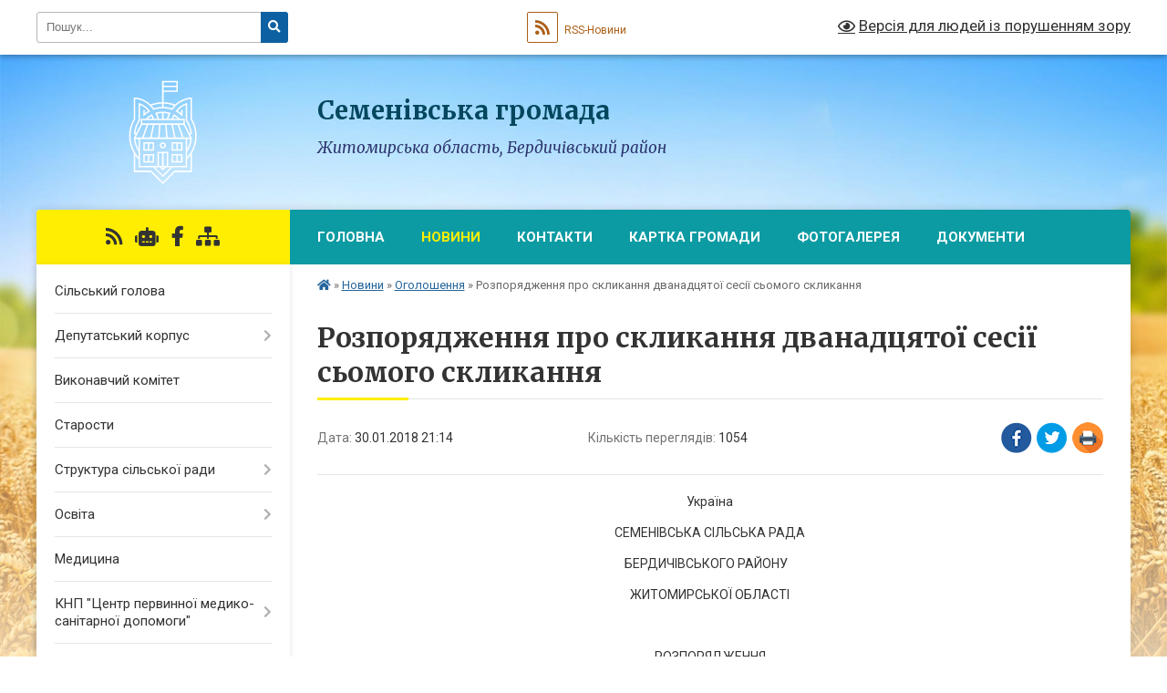

--- FILE ---
content_type: text/html; charset=UTF-8
request_url: https://semenivsca-gromada.gov.ua/news/21-14-26-30-01-2018/
body_size: 92056
content:
<!DOCTYPE html>
<html lang="uk">
<head>
	<!--[if IE]><meta http-equiv="X-UA-Compatible" content="IE=edge"><![endif]-->
	<meta charset="utf-8">
	<meta name="viewport" content="width=device-width, initial-scale=1">
	<!--[if IE]><script>
		document.createElement('header');
		document.createElement('nav');
		document.createElement('main');
		document.createElement('section');
		document.createElement('article');
		document.createElement('aside');
		document.createElement('footer');
		document.createElement('figure');
		document.createElement('figcaption');
	</script><![endif]-->
	<title>Розпорядження про скликання дванадцятої сесії сьомого скликання | Семенівська громада</title>
	<meta name="description" content="Україна. . СЕМЕНІВСЬКА СІЛЬСЬКА РАДА. . БЕРДИЧІВСЬКОГО РАЙОНУ   . . ЖИТОМИРСЬКОЇ ОБЛАСТІ. .  . . РОЗПОРЯДЖЕННЯ. . сільського голови . .  . . від 26 січня 2018 року              &amp;nb">
	<meta name="keywords" content="Розпорядження, про, скликання, дванадцятої, сесії, сьомого, скликання, |, Семенівська, громада">

	
		<meta property="og:image" content="https://rada.info/upload/gerb/berdychivsky-rayon.png">
	<meta property="og:image:width" content="145">
	<meta property="og:image:height" content="145">
			<meta property="og:title" content="Розпорядження про скликання дванадцятої сесії сьомого скликання">
			<meta property="og:description" content="Україна">
			<meta property="og:type" content="article">
	<meta property="og:url" content="https://semenivsca-gromada.gov.ua/news/21-14-26-30-01-2018/">
		
		<link rel="apple-touch-icon" sizes="57x57" href="https://gromada.org.ua/apple-icon-57x57.png">
	<link rel="apple-touch-icon" sizes="60x60" href="https://gromada.org.ua/apple-icon-60x60.png">
	<link rel="apple-touch-icon" sizes="72x72" href="https://gromada.org.ua/apple-icon-72x72.png">
	<link rel="apple-touch-icon" sizes="76x76" href="https://gromada.org.ua/apple-icon-76x76.png">
	<link rel="apple-touch-icon" sizes="114x114" href="https://gromada.org.ua/apple-icon-114x114.png">
	<link rel="apple-touch-icon" sizes="120x120" href="https://gromada.org.ua/apple-icon-120x120.png">
	<link rel="apple-touch-icon" sizes="144x144" href="https://gromada.org.ua/apple-icon-144x144.png">
	<link rel="apple-touch-icon" sizes="152x152" href="https://gromada.org.ua/apple-icon-152x152.png">
	<link rel="apple-touch-icon" sizes="180x180" href="https://gromada.org.ua/apple-icon-180x180.png">
	<link rel="icon" type="image/png" sizes="192x192"  href="https://gromada.org.ua/android-icon-192x192.png">
	<link rel="icon" type="image/png" sizes="32x32" href="https://gromada.org.ua/favicon-32x32.png">
	<link rel="icon" type="image/png" sizes="96x96" href="https://gromada.org.ua/favicon-96x96.png">
	<link rel="icon" type="image/png" sizes="16x16" href="https://gromada.org.ua/favicon-16x16.png">
	<link rel="manifest" href="https://gromada.org.ua/manifest.json">
	<meta name="msapplication-TileColor" content="#ffffff">
	<meta name="msapplication-TileImage" content="https://gromada.org.ua/ms-icon-144x144.png">
	<meta name="theme-color" content="#ffffff">
	
	
		<meta name="robots" content="">
	
	<link rel="preconnect" href="https://fonts.googleapis.com">
	<link rel="preconnect" href="https://fonts.gstatic.com" crossorigin>
	<link href="https://fonts.googleapis.com/css?family=Merriweather:400i,700|Roboto:400,400i,700,700i&amp;subset=cyrillic-ext" rel="stylesheet">

    <link rel="preload" href="https://cdnjs.cloudflare.com/ajax/libs/font-awesome/5.9.0/css/all.min.css" as="style">
	<link rel="stylesheet" href="https://cdnjs.cloudflare.com/ajax/libs/font-awesome/5.9.0/css/all.min.css" integrity="sha512-q3eWabyZPc1XTCmF+8/LuE1ozpg5xxn7iO89yfSOd5/oKvyqLngoNGsx8jq92Y8eXJ/IRxQbEC+FGSYxtk2oiw==" crossorigin="anonymous" referrerpolicy="no-referrer" />
	
    <link rel="preload" href="//gromada.org.ua/themes/nature/css/styles_vip.css?v=3.31" as="style">
	<link rel="stylesheet" href="//gromada.org.ua/themes/nature/css/styles_vip.css?v=3.31">
	<link rel="stylesheet" href="//gromada.org.ua/themes/nature/css/5876/theme_vip.css?v=1769054174">
	
		<!--[if lt IE 9]>
	<script src="https://oss.maxcdn.com/html5shiv/3.7.2/html5shiv.min.js"></script>
	<script src="https://oss.maxcdn.com/respond/1.4.2/respond.min.js"></script>
	<![endif]-->
	<!--[if gte IE 9]>
	<style type="text/css">
		.gradient { filter: none; }
	</style>
	<![endif]-->

</head>
<body class="">

	<a href="#top_menu" class="skip-link link" aria-label="Перейти до головного меню (Alt+1)" accesskey="1">Перейти до головного меню (Alt+1)</a>
	<a href="#left_menu" class="skip-link link" aria-label="Перейти до бічного меню (Alt+2)" accesskey="2">Перейти до бічного меню (Alt+2)</a>
    <a href="#main_content" class="skip-link link" aria-label="Перейти до головного вмісту (Alt+3)" accesskey="3">Перейти до текстового вмісту (Alt+3)</a>



		<div id="all_screen">

						<section class="search_menu">
				<div class="wrap">
					<div class="row">
						<div class="grid-25 fl">
							<form action="https://semenivsca-gromada.gov.ua/search/" class="search">
								<input type="text" name="q" value="" placeholder="Пошук..." aria-label="Введіть пошукову фразу" required>
								<button type="submit" name="search" value="y" aria-label="Натисніть для здійснення пошуку"><i class="fa fa-search"></i></button>
							</form>
							<a id="alt_version_eye" href="#" title="Версія для людей із порушенням зору" onclick="return set_special('0a1ee8cf018dcfc327f804d47f50582b98c9ad5f');"><i class="far fa-eye"></i></a>
						</div>
						<div class="grid-75">
							<div class="row">
								<div class="grid-25" style="padding-top: 13px;">
									<div id="google_translate_element"></div>
								</div>
								<div class="grid-25" style="padding-top: 13px;">
									<a href="https://gromada.org.ua/rss/5876/" class="rss" title="RSS-стрічка"><span><i class="fa fa-rss"></i></span> RSS-Новини</a>
								</div>
								<div class="grid-50 alt_version_block">

									<div class="alt_version">
										<a href="#" class="set_special_version" onclick="return set_special('0a1ee8cf018dcfc327f804d47f50582b98c9ad5f');"><i class="far fa-eye"></i> Версія для людей із порушенням зору</a>
									</div>

								</div>
								<div class="clearfix"></div>
							</div>
						</div>
						<div class="clearfix"></div>
					</div>
				</div>
			</section>
			
			<header>
				<div class="wrap">
					<div class="row">

						<div class="grid-25 logo fl">
							<a href="https://semenivsca-gromada.gov.ua/" id="logo">
								<img class="svg" src="//gromada.org.ua/themes/nature/img/logo.svg" alt="Семенівська - Бердичівського району Житомирської області">
							</a>
						</div>
						<div class="grid-75 title fr">
							<div class="slogan_1">Семенівська громада</div>
							<div class="slogan_2">Житомирська область, Бердичівський район</div>
						</div>
						<div class="clearfix"></div>

					</div>
				</div>
			</header>

			<div class="wrap">
				<section class="middle_block">

					<div class="row">
						<div class="grid-75 fr">
							<nav class="main_menu" id="top_menu">
								<ul>
																		<li class="">
										<a href="https://semenivsca-gromada.gov.ua/main/">Головна</a>
																													</li>
																		<li class="active has-sub">
										<a href="https://semenivsca-gromada.gov.ua/news/">Новини</a>
																				<button onclick="return show_next_level(this);" aria-label="Показати підменю"></button>
																														<ul>
																						<li>
												<a href="https://semenivsca-gromada.gov.ua/more_news/" class="active">Оголошення</a>
																																			</li>
																																</ul>
																			</li>
																		<li class="">
										<a href="https://semenivsca-gromada.gov.ua/feedback/">Контакти</a>
																													</li>
																		<li class="">
										<a href="https://semenivsca-gromada.gov.ua/structure/">Картка громади</a>
																													</li>
																		<li class="">
										<a href="https://semenivsca-gromada.gov.ua/photo/">Фотогалерея</a>
																													</li>
																		<li class="">
										<a href="https://semenivsca-gromada.gov.ua/docs/">Документи</a>
																													</li>
																										</ul>

								<button class="menu-button" id="open-button" tabindex="-1"><i class="fas fa-bars"></i> Меню сайту</button>

							</nav>
							<div class="clearfix"></div>

														<section class="bread_crumbs">
								<div xmlns:v="http://rdf.data-vocabulary.org/#"><a href="https://semenivsca-gromada.gov.ua/" title="Головна сторінка"><i class="fas fa-home"></i></a> &raquo; <a href="https://semenivsca-gromada.gov.ua/news/">Новини</a> &raquo; <a href="https://semenivsca-gromada.gov.ua/more_news/" aria-current="page">Оголошення</a>  &raquo; <span>Розпорядження про скликання дванадцятої сесії сьомого скликання</span></div>
							</section>
							
							<main id="main_content">

																											<h1>Розпорядження про скликання дванадцятої сесії сьомого скликання</h1>


<div class="row">
	<div class="grid-30 one_news_date">
		Дата: <span>30.01.2018 21:14</span>
	</div>
	<div class="grid-30 one_news_count">
		Кількість переглядів: <span>1054</span>
	</div>
		<div class="grid-30 one_news_socials">
		<button class="social_share" data-type="fb" aria-label="Поширити у Фейсбук"><img src="//gromada.org.ua/themes/nature/img/share/fb.png" alt="Іконака Фейсбук"></button>
		<button class="social_share" data-type="tw" aria-label="Поширити у Твітер"><img src="//gromada.org.ua/themes/nature/img/share/tw.png" alt="Іконка Твітер"></button>
		<button class="print_btn" onclick="window.print();" aria-label="Надрукувати"><img src="//gromada.org.ua/themes/nature/img/share/print.png" alt="Іконка принтеру"></button>
	</div>
		<div class="clearfix"></div>
</div>

<hr>

<p style="text-align: center;">Україна</p>

<p style="text-align: center;">СЕМЕНІВСЬКА СІЛЬСЬКА РАДА</p>

<p style="text-align: center;">БЕРДИЧІВСЬКОГО РАЙОНУ&nbsp; &nbsp;</p>

<p style="text-align: center;">ЖИТОМИРСЬКОЇ ОБЛАСТІ</p>

<p>&nbsp;</p>

<p style="text-align: center;">РОЗПОРЯДЖЕННЯ</p>

<p style="text-align: center;">сільського голови&nbsp;</p>

<p>&nbsp;</p>

<p>від 26 січня 2018 року&nbsp; &nbsp; &nbsp; &nbsp; &nbsp; &nbsp; &nbsp; &nbsp; &nbsp; &nbsp; &nbsp; &nbsp; &nbsp; &nbsp; &nbsp; &nbsp; &nbsp; &nbsp; &nbsp; &nbsp; &nbsp; &nbsp; &nbsp; &nbsp; &nbsp; &nbsp; &nbsp; &nbsp; &nbsp; &nbsp; &nbsp; &nbsp; &nbsp; &nbsp;№ 13-о</p>

<p>&nbsp; &nbsp; &nbsp; &nbsp; &nbsp; &nbsp; &nbsp; &nbsp;&nbsp;</p>

<p>Про скликання&nbsp; дванадцятої&nbsp; &nbsp; сесії&nbsp; &nbsp; &nbsp; &nbsp; &nbsp; &nbsp; &nbsp; &nbsp; &nbsp; &nbsp; &nbsp; &nbsp; &nbsp; &nbsp; &nbsp; &nbsp; &nbsp; &nbsp; &nbsp; &nbsp; &nbsp; &nbsp; &nbsp; &nbsp; &nbsp; &nbsp; &nbsp; &nbsp; &nbsp; &nbsp; &nbsp; &nbsp;сільської ради сьомого скликання</p>

<p>&nbsp;</p>

<p>&nbsp; &nbsp; &nbsp; &nbsp; &nbsp; &nbsp; Відповідно&nbsp; до частини 9 ст.46 Закону України &laquo;Про місцеве самоврядування в Україні&raquo; та Регламенту роботи Семенівської сільської ради&nbsp; VII скликання , враховуючи подані розробниками проекти рішень:</p>

<p>I. Скликати&nbsp; дванадцяту&nbsp; сесію Семенівської сільської ради VII скликання, пленарне засідання&nbsp; якої провести&nbsp; 23 лютого&nbsp; 2018 року&nbsp; о 11 годині&nbsp; у&nbsp; адмінприміщені с.Іванківці, (обрядовий зал) за адресою: с.Іванківці&nbsp; &nbsp; &nbsp; &nbsp; &nbsp; &nbsp; &nbsp; &nbsp; &nbsp; &nbsp; вул. Стадіонна , 1.</p>

<p>I&Iota;. На розгляд сесії внести наступні питання:</p>

<p>1. Про звіт про виконання Програми&nbsp; економічного і соціального розвитку</p>

<p>Семенівської сільської ради на 2017 рік</p>

<p>&nbsp;</p>

<p>2. Про звіт сільського голови про роботу&nbsp; Семенівської сільської ради за 2017 рік&nbsp;</p>

<p>3. Про затвердження звіту&nbsp; про виконання сільського бюджету за 2017 рік</p>

<p>&nbsp;4.&nbsp; Про реорганізацію шляхом перетворення Комунальної установи &laquo;Центр первинної&nbsp; медико-санітарної допомоги&raquo;&nbsp; Семенівської сільської ради&nbsp; &nbsp;у Комунальне підприємство&nbsp; &laquo;Центр первинної медико-санітарної допомоги&raquo; Семенівської сільської ради</p>

<p>&nbsp;</p>

<p>5. Про затвердження Положення&nbsp; про громадські слухання на території населених пунктів Семенівської сільської ради&nbsp; &nbsp;&nbsp;</p>

<p>6. Про затвердження порядку і нормативів відрахування частини чистого прибутку (доходу) підприємствами комунальної власності Семенівської сільської ради&nbsp; у 2018 році&nbsp;</p>

<p>7. Про затвердження плану діяльності&nbsp; з підготовки проектів регуляторних&nbsp; актів виконавчими органами Семенівської сільської ради на 2018 рік&nbsp;</p>

<p>&nbsp; &nbsp; &nbsp; &nbsp; &nbsp; &nbsp; &nbsp; &nbsp; &nbsp; &nbsp; &nbsp; &nbsp; &nbsp; &nbsp; &nbsp; &nbsp; &nbsp; &nbsp; &nbsp; &nbsp; &nbsp; &nbsp; &nbsp; &nbsp; &nbsp; &nbsp; &nbsp; &nbsp; &nbsp; &nbsp; &nbsp; &nbsp; &nbsp; &nbsp; &nbsp; &nbsp; &nbsp; &nbsp; &nbsp; &nbsp; &nbsp; &nbsp; &nbsp; &nbsp; &nbsp; &nbsp; &nbsp;&nbsp;</p>

<p>&nbsp;</p>

<p>8.Про затвердження звіту про використання коштів для виконання у 2017 році Програми матеріально-технічного&nbsp; забезпечення Бердичівського об&#39;єднаного міського військового комісаріату на 2017-2019 роки</p>

<p>9. Про затвердження звіту про використання коштів для виконання у 2017 році Програми забезпечення пожежної безпеки на 2017 - 2020 роки</p>

<p>10. Про затвердження звіту про використання коштів для виконання у 2017 році Програми&nbsp; розвитку Бердичівської ОДПІ ГУ ДФС у Житомирській області щодо функціонування&nbsp; сервісного центру обслуговування платників податків Семенівської сільської ради&nbsp; на 2017 &ndash; 2020 роки</p>

<p>11. Про затвердження звіту про використання коштів для виконання</p>

<p>Програм у 2017 році</p>

<p>12. Про перелік громадських робіт на 2018 рік</p>

<p>13. Про&nbsp; затвердження&nbsp; положення&nbsp; &nbsp; про преміювання&nbsp; та виплати</p>

<p>матеріальної допомоги сільському голові Семенівської сільської ради</p>

<p>&nbsp;</p>

<p>14. Про&nbsp; затвердження&nbsp; положення&nbsp; &nbsp;про преміювання&nbsp; та виплати</p>

<p>матеріальної допомоги&nbsp; посадовим особам&nbsp; виконавчого комітету</p>

<p>Семенівської сільської ради</p>

<p>&nbsp;</p>

<p>15. Про&nbsp; затвердження&nbsp; положення&nbsp; &nbsp; про преміювання&nbsp; та виплати</p>

<p>матеріальної допомоги службовцям апарату Семенівської сільської ради</p>

<p>&nbsp;</p>

<p>16. Про&nbsp; затвердження&nbsp; положення&nbsp; &nbsp; про преміювання&nbsp; та виплати</p>

<p>матеріальної допомоги робітників, зайнятих&nbsp; обслуговуванням</p>

<p>органів місцевого самоврядування</p>

<p>&nbsp;</p>

<p>17. Про затвердження Положення про&nbsp; преміювання&nbsp; працівників&nbsp; освіти&nbsp; Семенівської сільської ради</p>

<p>&nbsp;</p>

<p>18. Про внесення змін до рішення сільської ради від 21.03.2017 р. № 73 &laquo;Про затвердження&nbsp; Програми &laquo;Турбота&raquo; по поліпшенню соціального&nbsp;</p>

<p>захисту громадян на 2017-2020 роки (в новій редакції)&raquo; зі змінами</p>

<p>&nbsp;</p>

<p>19. Про внесення змін до рішення сільської&nbsp; ради № 267 від 22 грудня 2017 року &laquo;Про затвердження Програми відшкодування компенсації за перевезення окремих пільгових&nbsp; категорій громадян Семенівської сільської ради&nbsp; на приміських маршрутах загального користування автомобільним транспортом&nbsp; на 2018 рік&raquo;</p>

<p>&nbsp;</p>

<p>20. Про затвердження рішень виконавчого комітету,&nbsp; прийнятих в міжсесійний період</p>

<p>&nbsp;</p>

<p>21. Про затвердження&nbsp; розпоряджень сільського голови</p>

<p>22. Про внесення змін до рішення одинадцятої сесії сільської ради від 22.12.2017 року № 255 &laquo;Про організацію харчування учнів закладів загальної середньої освіти Семенівської об&#39;єднаної&nbsp; територіальної&nbsp; громади у 2018 році&raquo;</p>

<p>&nbsp;</p>

<p>23. Про&nbsp; затвердження структури та чисельності апарату Семенівської сільської ради та її&nbsp; виконавчих органів</p>

<p>&nbsp;</p>

<p>24. Про внесення змін до рішення сільської ради від 28.04.2017 року</p>

<p>№ 137 &laquo;Про утворення Центру надання соціальних послуг&nbsp; Семенівської сільської ради&raquo;</p>

<p>&nbsp;</p>

<p>25. Про затвердження мережі та загальної чисельності закладів та установ&nbsp;</p>

<p>Семенівської сільської ради</p>

<p>&nbsp;</p>

<p>26. Про&nbsp; бібліотеки Семенівської сільської ради&nbsp;</p>

<p>&nbsp;</p>

<p>27. Про надання одноразової грошової допомоги сім&rsquo;ї, яка потрапила в екстремальну ситуацію</p>

<p>28. Про надання одноразової грошової допомоги сім&rsquo;ї, яка потрапила в екстремальну ситуацію</p>

<p>29.Про внесення змін до сільського бюджету на 2018 рік</p>

<p>30.&nbsp; Про передачу іншої субвенції з бюджету Семенівської сільської ради</p>

<p>до Житомирському обласному бюджету на 2018 рік&nbsp;&nbsp;</p>

<p>&nbsp; &nbsp; &nbsp;&nbsp;</p>

<p>31. Про співфінансування інвестиційних програм (проектів), що можуть реалізовуватись зарахунок коштів Державного фонду регіонального&nbsp;</p>

<p>розвитку в 2018 році</p>

<p>&nbsp;</p>

<p>32. Про затвердження технічної документації по визначенню нормативної грошової оцінки земель населених&nbsp; &nbsp;пунктів с.Красівка та с. Дубівка</p>

<p>Семенівської сільської ради&nbsp; Бердичівського району Житомирської&nbsp; області</p>

<p>&nbsp;</p>

<p>33. Про надання дозволу&nbsp; на виготовлення технічної документації з нормативно грошової оцінки земель населених пунктів с. Великі Низгірці</p>

<p>та с. Нова Олександрівка Семенівської сільської ради</p>

<p>&nbsp;</p>

<p>34. Про надання дозволу&nbsp; на виготовлення технічної документації з нормативної грошової оцінки земель населених&nbsp; &nbsp;пунктів с.Семенівка та с. Іванківці Семенівської сільської ради</p>

<p>&nbsp;</p>

<p>35. Про затвердження детального плану&nbsp; території земельної ділянки</p>

<p>&nbsp;</p>

<p>36. Про надання&nbsp; дозволу на розроблення проекту землеустрою&nbsp; щодо відведення земельної&nbsp; ділянки в постійне користування&nbsp; для будівництва та обслуговування об&rsquo;єктів фізичної культури та спорту</p>

<p>37. Про&nbsp; надання&nbsp; дозволу на розроблення технічної документації із землеустрою щодо встановлення&nbsp; (відновлення)&nbsp; меж земельних ділянок в натурі (на місцевості)</p>

<p>&nbsp;</p>

<p>38. Про затвердження проекту землеустрою&nbsp; щодо відведення земельних ділянок та передачу&nbsp; у приватну власність Верезумській І.В.</p>

<p>39. Про припинення права користування&nbsp; &nbsp;земельною&nbsp; ділянкою&nbsp; Стасюк Євдокією Пантеліївною</p>

<p>&nbsp;</p>

<p>40. Про надання&nbsp; дозволу на розроблення проекту землеустрою&nbsp; щодо відведення&nbsp; земельних ділянок громадянам</p>

<p>41. Про&nbsp; надання&nbsp; дозволу на розроблення технічної документації із землеустрою щодо встановлення меж земельних ділянок в натурі (на місцевості) громадянам</p>

<p>&nbsp;</p>

<p>42. Про внесення&nbsp; змін до рішення&nbsp; одинадцятої сесії VІІ скликання сільської&nbsp; ради від 22.12.2017 року&nbsp; №262 &laquo;Про надання дозволу на розроблення&nbsp; проекту землеустрою щодо відведення&nbsp; земельних&nbsp; ділянок громадянам</p>

<p>&nbsp;</p>

<p>43. Різне</p>

<p>I&Iota;І. Засідання постійних комісій провести за окремим графіком.</p>

<p>ІV.&nbsp; &nbsp;Секретарю сільської ради оповістити депутатів Семенівської сільської ради&nbsp; про скликання дванадцятої&nbsp; сесії сільської ради.</p>

<p>V. На сесію сільської ради запросити заступників сільського голови з питань діяльності виконавчих органів ради, виконуючих обов&rsquo;язки&nbsp; старост сіл, керівників структурних підрозділів сільської ради .</p>

<p>&nbsp;</p>

<p>&nbsp;</p>

<p>Сільський голова&nbsp; &nbsp; &nbsp; &nbsp; &nbsp; &nbsp; &nbsp; &nbsp; &nbsp; &nbsp; &nbsp; &nbsp; &nbsp; &nbsp; &nbsp; &nbsp; &nbsp; &nbsp; &nbsp;Н.В.Семенюк з&#39;їли</p>
<div class="clearfix"></div>

<hr>



<p><a href="https://semenivsca-gromada.gov.ua/more_news/" class="btn btn-grey">&laquo; повернутися</a></p>																	
							</main>
						</div>
						<div class="grid-25 fl">

							<div class="project_name">
								<a href="https://gromada.org.ua/rss/5876/" rel="nofollow" target="_blank" title="RSS-стрічка новин сайту"><i class="fas fa-rss"></i></a>
																<a href="https://semenivsca-gromada.gov.ua/feedback/#chat_bot" title="Наша громада в смартфоні"><i class="fas fa-robot"></i></a>
																																<a href="https://www.facebook.com/%D0%A1%D0%B5%D0%BC%D0%B5%D0%BD%D1%96%D0%B2%D1%81%D1%8C%D0%BA%D0%B0-%D0%B3%D1%80%D0%BE%D0%BC%D0%B0%D0%B4%D0%B0-1654228448033289" rel="nofollow" target="_blank" title="Приєднуйтесь до нас у Facebook"><i class="fab fa-facebook-f"></i></a>																								<a href="https://semenivsca-gromada.gov.ua/sitemap/" title="Мапа сайту"><i class="fas fa-sitemap"></i></a>
							</div>
							<aside class="left_sidebar">
				
								
																<nav class="sidebar_menu" id="left_menu">
									<ul>
																				<li class="">
											<a href="https://semenivsca-gromada.gov.ua/silskij-golova-12-41-04-02-03-2017/">Сільський голова</a>
																																</li>
																				<li class=" has-sub">
											<a href="https://semenivsca-gromada.gov.ua/deputati-gromadi-15-16-13-09-03-2017/">Депутатський корпус</a>
																						<button onclick="return show_next_level(this);" aria-label="Показати підменю"></button>
																																	<i class="fa fa-chevron-right"></i>
											<ul>
																								<li class=" has-sub">
													<a href="https://semenivsca-gromada.gov.ua/protokoli-zasidannya-silskoi-komisii-z-pitan-tehnogennoekologichnoi-bezpeki-ta-nadzvichajnih-situacij-12-17-49-30-03-2021/">ПРОТОКОЛИ  засідання сільської  комісії з питань техногенно-екологічної безпеки та надзвичайних ситуацій</a>
																										<button onclick="return show_next_level(this);" aria-label="Показати підменю"></button>
																																							<i class="fa fa-chevron-right"></i>
													<ul>
																												<li><a href="https://semenivsca-gromada.gov.ua/protokol-№-1-pozachergovogo-zasidannya-silskoi-komisii-z-pitan-tehnogennoekologichnoi-bezpeki-ta-nadzvichajnih-situacij-12-18-32-30-03-2021/">ПРОТОКОЛ № 1 позачергового засідання сільської  комісії з питань техногенно-екологічної безпеки та надзвичайних ситуацій</a></li>
																												<li><a href="https://semenivsca-gromada.gov.ua/protokol-№-10-pozachergovogo-zasidannya-silskoi-  komisii- z-pitan-tehnogennoekologichnoi-bezpeki- ta- nadzvichajnih-situacij-15-20-03-14-10-2021/">ПРОТОКОЛ № 10  позачергового засідання сільської   комісії  з питань  техногенно-екологічної безпеки  та  надзвичайних ситуацій</a></li>
																												<li><a href="https://semenivsca-gromada.gov.ua/protokol-№-3-pozachergovogo-zasidannya-silskoi-  komisii- z-pitan-tehnogennoekologichnoi-bezpeki- ta- nadzvichajnih-situacij-18-11-42-02-05-2021/">ПРОТОКОЛ № 3  позачергового засідання сільської   комісії  з питань  техногенно-екологічної безпеки  та  надзвичайних ситуацій</a></li>
																												<li><a href="https://semenivsca-gromada.gov.ua/protokol-№-2-chergovogo-zasidannya-silskoi-  komisii- z-pitan-tehnogennoekologichnoi-bezpeki- ta- nadzvichajnih-situacij-10-30-11-12-04-2021/">ПРОТОКОЛ № 2  чергового засідання сільської   комісії  з питань  техногенно-екологічної безпеки  та  надзвичайних ситуацій</a></li>
																																									</ul>
																									</li>
																																			</ul>
																					</li>
																				<li class="">
											<a href="https://semenivsca-gromada.gov.ua/vikonavchij-komitet-11-38-24-21-12-2020/">Виконавчий комітет</a>
																																</li>
																				<li class="">
											<a href="https://semenivsca-gromada.gov.ua/starosti-13-39-31-21-12-2020/">Старости</a>
																																</li>
																				<li class=" has-sub">
											<a href="https://semenivsca-gromada.gov.ua/pracivniki-11-41-57-21-12-2020/">Структура сільської ради</a>
																						<button onclick="return show_next_level(this);" aria-label="Показати підменю"></button>
																																	<i class="fa fa-chevron-right"></i>
											<ul>
																								<li class="">
													<a href="https://semenivsca-gromada.gov.ua/aparat-12-33-06-26-11-2021/">Апарат</a>
																																						</li>
																								<li class="">
													<a href="https://semenivsca-gromada.gov.ua/viddil-osviti-molodi-ta-sportu-12-33-43-26-11-2021/">Відділ освіти, молоді та спорту</a>
																																						</li>
																								<li class="">
													<a href="https://semenivsca-gromada.gov.ua/viddil-buhgalterskogo-obliku-ta-gospodarskogo-zabezpechennya-12-36-27-26-11-2021/">Відділ бухгалтерського обліку та господарського забезпечення</a>
																																						</li>
																								<li class="">
													<a href="https://semenivsca-gromada.gov.ua/viddil-organizacijnokadrovoi-pravovoi-roboti-ta-z-pitan-dilovodstva-12-37-32-26-11-2021/">Відділ організаційно-кадрової, правової роботи та з питань діловодства</a>
																																						</li>
																								<li class="">
													<a href="https://semenivsca-gromada.gov.ua/viddil-finansiv-12-38-29-26-11-2021/">Відділ фінансів</a>
																																						</li>
																								<li class="">
													<a href="https://semenivsca-gromada.gov.ua/viddil-centr-nadannya-administrativnih-poslug-12-42-07-26-11-2021/">Відділ "Центр надання адміністративних послуг"</a>
																																						</li>
																								<li class="">
													<a href="https://semenivsca-gromada.gov.ua/sektor-zemelnih-vidnosin-12-39-08-26-11-2021/">Сектор земельних відносин</a>
																																						</li>
																								<li class="">
													<a href="https://semenivsca-gromada.gov.ua/sektor-socialnogo-zahistu-naselennya-12-39-35-26-11-2021/">Сектор соціального захисту населення</a>
																																						</li>
																								<li class="">
													<a href="https://semenivsca-gromada.gov.ua/sektor-arhitekturi-mistobuduvannya-ekologii-ta-komunalnoi-vlasnosti-12-41-10-26-11-2021/">Сектор архітектури, містобудування, екології та комунальної власності</a>
																																						</li>
																																			</ul>
																					</li>
																				<li class=" has-sub">
											<a href="https://semenivsca-gromada.gov.ua/osvita-12-50-34-26-11-2021/">Освіта</a>
																						<button onclick="return show_next_level(this);" aria-label="Показати підменю"></button>
																																	<i class="fa fa-chevron-right"></i>
											<ul>
																								<li class=" has-sub">
													<a href="https://semenivsca-gromada.gov.ua/shkoli-12-56-10-26-11-2021/">Школи</a>
																										<button onclick="return show_next_level(this);" aria-label="Показати підменю"></button>
																																							<i class="fa fa-chevron-right"></i>
													<ul>
																												<li><a href="https://semenivsca-gromada.gov.ua/hazhinska-zosh-iiii-st-18-21-52-07-04-2021/">Хажинський ліцей</a></li>
																												<li><a href="https://semenivsca-gromada.gov.ua/krasivska-zosh-iiii-st-im-clposudevskogo-15-16-37-06-04-2021/">Красівський ліцей імені Ц. Л. Посудевського</a></li>
																												<li><a href="https://semenivsca-gromada.gov.ua/semenivska-zosh-iii-st-16-18-59-06-04-2021/">Семенівська гімназія</a></li>
																																									</ul>
																									</li>
																								<li class=" has-sub">
													<a href="https://semenivsca-gromada.gov.ua/zdo-12-33-22-09-04-2021/">ЗДО</a>
																										<button onclick="return show_next_level(this);" aria-label="Показати підменю"></button>
																																							<i class="fa fa-chevron-right"></i>
													<ul>
																												<li><a href="https://semenivsca-gromada.gov.ua/ivankoveckij-dnz-zhuravlik-15-01-23-12-04-2021/">Іванковецький ЗДО "Журавлик"</a></li>
																												<li><a href="https://semenivsca-gromada.gov.ua/krasivskij-dnz-kazka-15-27-45-12-04-2021/">Красівський ЗДО "Казка"</a></li>
																												<li><a href="https://semenivsca-gromada.gov.ua/semenivskij-dnz-dzvinochok-15-33-04-12-04-2021/">Семенівський ЗДО "Дзвіночок"</a></li>
																												<li><a href="https://semenivsca-gromada.gov.ua/hazhinskij-dnz-kalinonka-15-40-20-12-04-2021/">Хажинський ЗДО "Калинонька"</a></li>
																																									</ul>
																									</li>
																								<li class="">
													<a href="https://semenivsca-gromada.gov.ua/pedvistavka-10-04-08-29-12-2017/">Педвиставка</a>
																																						</li>
																								<li class="">
													<a href="https://semenivsca-gromada.gov.ua/schorichna-pedagogichna-vistavka-osvita-zhitomirschini2020-projshla-v-semenivskij-otg-14-38-24-21-02-2020/">Щорічна педагогічна виставка "Освіта Житомирщини-2020" пройшла в Семенівській ОТГ</a>
																																						</li>
																								<li class="">
													<a href="https://semenivsca-gromada.gov.ua/semenivska-otg-otrimala-shkilnij-avtobus-08-57-57-21-09-2017/">Семенівська ОТГ отримала шкільний автобус</a>
																																						</li>
																								<li class="">
													<a href="https://semenivsca-gromada.gov.ua/protidiya-bulingu-20-31-30-19-02-2020/">Протидія булінгу</a>
																																						</li>
																								<li class="">
													<a href="https://semenivsca-gromada.gov.ua/pro-zapobigannya-poshirennju-tjutjunokurinnya-narkomanii -ta-vzhivannya-alkogolnih-napoiv-sered-zdobuvachiv-osviti-14-56-16-13-02-2020/">Про запобігання поширенню тютюнокуріння, наркоманії  та вживання алкогольних напоїв серед здобувачів освіти</a>
																																						</li>
																								<li class="">
													<a href="https://semenivsca-gromada.gov.ua/do-dnya-pracivnikiv-osviti-13-21-22-05-10-2017/">До Дня працівників освіти</a>
																																						</li>
																								<li class="">
													<a href="https://semenivsca-gromada.gov.ua/pidtrimka-simej-z-ditmi-pid-chas-pandemii-10-33-48-13-05-2020/">Підтримка сімей з дітьми під час пандемії</a>
																																						</li>
																								<li class="">
													<a href="https://semenivsca-gromada.gov.ua/remontni-roboti-v-zakladah-osviti-pid-chas-karantinu-10-16-20-13-05-2020/">Ремонтні роботи в  закладах освіти під час карантину</a>
																																						</li>
																								<li class="">
													<a href="https://semenivsca-gromada.gov.ua/teritoriya-obslugovuvannya-zagalnoosvitnih-navchalnih-zakladiv-10-59-57-03-10-2019/">Територія обслуговування загальноосвітніх навчальних закладів</a>
																																						</li>
																								<li class=" has-sub">
													<a href="https://semenivsca-gromada.gov.ua/shkoli-12-40-44-21-12-2020/">Бюджет шкіл</a>
																										<button onclick="return show_next_level(this);" aria-label="Показати підменю"></button>
																																							<i class="fa fa-chevron-right"></i>
													<ul>
																												<li><a href="https://semenivsca-gromada.gov.ua/zvit-pro-vikonannya-vimog-st30-zakonu-ukraini-pro-osvituivankovecka-zosh-iiii-stupeniv-21-53-15-30-11-2017/">ЗВІТ про виконання вимог ст.30 Закону України "Про освіту".Іванковецька ЗОШ І-ІІІ ступенів</a></li>
																												<li><a href="https://semenivsca-gromada.gov.ua/zvit-pro-vikonannya-vimog-st30-zakonu-ukraini-pro-osvituviddil-osvitimolodi-ta-sportu-17-15-51-30-11-2017/">ЗВІТ про виконання вимог ст.30 Закону України "Про освіту".Відділ освіти,молоді та спорту</a></li>
																												<li><a href="https://semenivsca-gromada.gov.ua/zvit-pro-vikonannya-vimog-st30-zakonu-ukraini-pro-osvitusemenivska-zosh-iii-stupeniv-21-56-27-30-11-2017/">ЗВІТ про виконання вимог ст.30 Закону України "Про освіту".Семенівська ЗОШ І-ІІ ступенів</a></li>
																												<li><a href="https://semenivsca-gromada.gov.ua/zvit-pro-vikonannya-vimog-st30-zakonu-ukraini-pro-osvitukrasivska-zosh-iiii-stupeniv-22-30-15-30-11-2017/">ЗВІТ про виконання вимог ст.30 Закону України "Про освіту".Красівська ЗОШ І-ІІІ ступенів імені Ц.Л.Посудевського</a></li>
																												<li><a href="https://semenivsca-gromada.gov.ua/zvit-pro-vikonannya-vimog-st30-zakonu-ukraini-pro-osvituhazhinska-zosh-22-34-02-30-11-2017/">ЗВІТ про виконання вимог ст.30 Закону України "Про освіту".Хажинська  ЗОШ І-ІІI ступенів</a></li>
																												<li><a href="https://semenivsca-gromada.gov.ua/zvit-pro-vikonannya-vimog-st30-zakonu-ukraini-pro-osvitu-velikonizgirecka-zosh-iiii-stupeniv-22-36-56-30-11-2017/">ЗВІТ про виконання вимог ст.30 Закону України "Про освіту". Великонизгірецька  ЗОШ І-ІІІ ступенів</a></li>
																												<li><a href="https://semenivsca-gromada.gov.ua/zvit-pro-vikonannya-vimog-st30-zakonu-ukraini-pro-osvituterehivska-zosh-iii-stupeniv-22-38-41-30-11-2017/">ЗВІТ про виконання вимог ст.30 Закону України "Про освіту".Терехівська ЗОШ І-ІІ ступенів</a></li>
																												<li><a href="https://semenivsca-gromada.gov.ua/koshtoris-hazhinskoi-zosh-iiii-stupeniv-16-08-22-12-02-2018/">Кошторис Хажинської ЗОШ I-III ступенів</a></li>
																												<li><a href="https://semenivsca-gromada.gov.ua/koshtoris-krasivskoi-zosh-iiii-stupeniv-16-15-54-12-02-2018/">Кошторис Красівської ЗОШ I-III ступенів</a></li>
																												<li><a href="https://semenivsca-gromada.gov.ua/koshtoris-velikonizgireckoi-zosh-iiii-stupeniv-16-06-48-12-02-2018/">Кошторис Великонизгірецької ЗОШ I-III ступенів</a></li>
																												<li><a href="https://semenivsca-gromada.gov.ua/koshtoris-semenivskoi-zosh-iii-stupeniv-16-10-52-12-02-2018/">Кошторис Семенівської  ЗОШ I-II ступенів</a></li>
																												<li><a href="https://semenivsca-gromada.gov.ua/koshtoris-ivankiveckoi-zosh-iiii-stupeniv-16-09-37-12-02-2018/">Кошторис Іванківецької  ЗОШ I-III ступенів</a></li>
																												<li><a href="https://semenivsca-gromada.gov.ua/koshtoris-terehivskoi-zosh-iii-stupeniv-16-17-26-12-02-2018/">Кошторис Терехівської ЗОШ I-II ступенів</a></li>
																												<li><a href="https://semenivsca-gromada.gov.ua/cilska-rada-prodovzhue-napovnjuvati-osvitnij-prostir-interaktivnim-obladnannyam-v-hazhinskij-shkoli-vstanovleno-sche-2-multimedijni-kompleksi-10-14-08/">Cільська рада продовжує наповнювати освітній простір інтерактивним обладнанням : в Хажинській школі встановлено ще 2 мультимедійні комплекси</a></li>
																												<li><a href="https://semenivsca-gromada.gov.ua/interaktivni-kompleksi-v-semenivskij-otg-14-48-29-28-12-2017/">Інтерактивні комплекси  в Семенівській ОТГ</a></li>
																												<li><a href="https://semenivsca-gromada.gov.ua/rezultati-konkursu-na-zamischennya-vakantnoi-posadi-direktora-ivankoveckoi-zagalnoosvitnoi-shkoli-iiii-stupeniv-21-23-03-16-11-2019/">Результати конкурсу на заміщення вакантної посади директора Іванковецької загальноосвітньої школи І-ІІІ ступенів</a></li>
																												<li><a href="https://semenivsca-gromada.gov.ua/shkola-ochima-ditej-terehivskoi-shkoli-14-34-14-05-10-2018/">Школа очима дітей Терехівської школи.Дітки вітали вчителів зі святом - Днем вчителя.</a></li>
																												<li><a href="https://semenivsca-gromada.gov.ua/shkola-ochima-ditej-veliko-nizgireckoi-shkoli-14-35-31-05-10-2018/">Школа очима дітей Велико Низгірецької школи.Дітки вітали вчителів зі святом - Днем вчителя.</a></li>
																																									</ul>
																									</li>
																								<li class=" has-sub">
													<a href="https://semenivsca-gromada.gov.ua/sadochki-12-56-27-26-11-2021/">Садочки</a>
																										<button onclick="return show_next_level(this);" aria-label="Показати підменю"></button>
																																							<i class="fa fa-chevron-right"></i>
													<ul>
																												<li><a href="https://semenivsca-gromada.gov.ua/ivankoveckij-dnz-zhuravlik-15-59-18-02-07-2020/">Іванковецький ДНЗ "Журавлик"</a></li>
																												<li><a href="https://semenivsca-gromada.gov.ua/krasivskij-dnz-kazka-16-02-53-02-07-2020/">Красівський ДНЗ "Казка"</a></li>
																												<li><a href="https://semenivsca-gromada.gov.ua/semenivskij-dnz-dzvinochok-16-11-50-02-07-2020/">Семенівський ДНЗ "Дзвіночок"</a></li>
																												<li><a href="https://semenivsca-gromada.gov.ua/hazhinskij-dnz-kalinonka-16-15-07-02-07-2020/">Хажинський ДНЗ "Калинонька"</a></li>
																												<li><a href="https://semenivsca-gromada.gov.ua/velikonizgireckij-dnz-zolotij-kljuchik-16-08-42-02-07-2020/">Великонизгірецький ДНЗ "Золотий ключик"</a></li>
																												<li><a href="https://semenivsca-gromada.gov.ua/velikonizgireckij-dnz-zolotij-kljuchik-14-52-07-12-04-2021/">Великонизгірецький ДНЗ "Золотий ключик"</a></li>
																																									</ul>
																									</li>
																																			</ul>
																					</li>
																				<li class="">
											<a href="https://semenivsca-gromada.gov.ua/medicina-12-51-11-26-11-2021/">Медицина</a>
																																</li>
																				<li class=" has-sub">
											<a href="https://semenivsca-gromada.gov.ua/centr-pmsd-11-45-16-31-08-2018/">КНП "Центр первинної медико-санітарної  допомоги"</a>
																						<button onclick="return show_next_level(this);" aria-label="Показати підменю"></button>
																																	<i class="fa fa-chevron-right"></i>
											<ul>
																								<li class="">
													<a href="https://semenivsca-gromada.gov.ua/finansova-zvitnist-11-42-17-08-04-2020/">Фінансова звітність</a>
																																						</li>
																								<li class="">
													<a href="https://semenivsca-gromada.gov.ua/proekte-liki-11-45-38-31-08-2018/">Проект"Є Ліки"</a>
																																						</li>
																								<li class=" has-sub">
													<a href="https://semenivsca-gromada.gov.ua/vidkrittya-ambulatorii-zagalnoi-praktiki-simejnoi-medicini-19-49-53-02-05-2021/">Відкриття амбулаторії загальної практики сімейної медицини</a>
																										<button onclick="return show_next_level(this);" aria-label="Показати підменю"></button>
																																							<i class="fa fa-chevron-right"></i>
													<ul>
																												<li><a href="https://semenivsca-gromada.gov.ua/16022021-roku-vidbulosya-vidkrittya-ambulatorii-zagalnoi-praktiki-simejnoi-medicini-21-34-58-02-05-2021/">16.02.2021 року відбулося відкриття амбулаторії загальної практики сімейної медицини</a></li>
																																									</ul>
																									</li>
																								<li class="">
													<a href="https://semenivsca-gromada.gov.ua/cikavi-fakti-21-40-02-02-05-2021/">Цікаві факти...</a>
																																						</li>
																								<li class="">
													<a href="https://semenivsca-gromada.gov.ua/ strukturni-pidrozdili -knpcpmsd-semenivskoi-silskoi-radi-21-45-23-02-05-2021/"> Структурні підрозділи  КНП"ЦПМСД" Семенівської сільської ради</a>
																																						</li>
																								<li class="">
													<a href="https://semenivsca-gromada.gov.ua/likari-21-53-22-02-05-2021/">Лікарі</a>
																																						</li>
																																			</ul>
																					</li>
																				<li class="">
											<a href="https://semenivsca-gromada.gov.ua/kultura-12-52-10-26-11-2021/">Культура</a>
																																</li>
																				<li class=" has-sub">
											<a href="https://semenivsca-gromada.gov.ua/osvitamolod-ta-sport-18-19-39-13-07-2017/">Відділ освіти, молоді та спорту</a>
																						<button onclick="return show_next_level(this);" aria-label="Показати підменю"></button>
																																	<i class="fa fa-chevron-right"></i>
											<ul>
																								<li class=" has-sub">
													<a href="https://semenivsca-gromada.gov.ua/dnz-12-41-13-21-12-2020/">Бюджет ДНЗ</a>
																										<button onclick="return show_next_level(this);" aria-label="Показати підменю"></button>
																																							<i class="fa fa-chevron-right"></i>
													<ul>
																												<li><a href="https://semenivsca-gromada.gov.ua/doshkilnij-navchalnij-zaklad-skrasivka-22-43-41-30-11-2017/">ЗВІТ про виконання вимог ст.30 Закону України "Про освіту".Дошкільний навчальний заклад с.Красівка"Казка"</a></li>
																												<li><a href="https://semenivsca-gromada.gov.ua/zvit-pro-vikonannya-vimog-st30-zakonu-ukraini-pro-osvitudoshkilnij-navchalnij-zaklad-sivankivci-22-42-33-30-11-2017/">ЗВІТ про виконання вимог ст.30 Закону України "Про освіту".Дошкільний навчальний заклад с.Іванківці "Журавлик"</a></li>
																												<li><a href="https://semenivsca-gromada.gov.ua/zvit-pro-vikonannya-vimog-st30-zakonu-ukraini-pro-osvitushazhin-22-45-27-30-11-2017/">ЗВІТ про виконання вимог ст.30 Закону України "Про освіту".Дошкільний навчальний заклад с.Хажин"Калинонька"</a></li>
																												<li><a href="https://semenivsca-gromada.gov.ua/zvit-pro-vikonannya-vimog-st30-zakonu-ukraini-pro-osvitussemenivka-22-46-28-30-11-2017/">ЗВІТ про виконання вимог ст.30 Закону України "Про освіту".Дошкільний навчальний заклад с.Семенівка"Дзвіночок"</a></li>
																												<li><a href="https://semenivsca-gromada.gov.ua/zvit-pro-vikonannya-vimog-st30-zakonu-ukraini-pro-osvitudoshkilnij-navchalnij-zaklad-sveliki-nizgirci-22-47-59-30-11-2017/">ЗВІТ про виконання вимог ст.30 Закону України "Про освіту".Дошкільний навчальний заклад с.Великі Низгірці"Золотий ключик"</a></li>
																												<li><a href="https://semenivsca-gromada.gov.ua/zvit-dnz-zhuravlik-09-46-08-22-01-2018/">Звіт ДНЗ "Журавлик"</a></li>
																																									</ul>
																									</li>
																								<li class="">
													<a href="https://semenivsca-gromada.gov.ua/shkoli-14-31-53-06-04-2021/">Школи</a>
																																						</li>
																								<li class="">
													<a href="https://semenivsca-gromada.gov.ua/kerivnictvo-viddilu-22-00-27-02-05-2021/">Керівництво відділу</a>
																																						</li>
																																			</ul>
																					</li>
																				<li class=" has-sub">
											<a href="https://semenivsca-gromada.gov.ua/kultura-12-22-51-21-12-2020/">Центр культури і дозвілля</a>
																						<button onclick="return show_next_level(this);" aria-label="Показати підменю"></button>
																																	<i class="fa fa-chevron-right"></i>
											<ul>
																								<li class=" has-sub">
													<a href="https://semenivsca-gromada.gov.ua/budinki-kulturi-12-23-35-21-12-2020/">Будинки культури / Клуби</a>
																										<button onclick="return show_next_level(this);" aria-label="Показати підменю"></button>
																																							<i class="fa fa-chevron-right"></i>
													<ul>
																												<li><a href="https://semenivsca-gromada.gov.ua/den-sela-mali-gadomci-15-41-30-27-09-2021/">День села Малі Гадомці</a></li>
																												<li><a href="https://semenivsca-gromada.gov.ua/den-sela-krasivki-15-43-18-14-10-2021/">День села Красівки</a></li>
																												<li><a href="https://semenivsca-gromada.gov.ua/v-semenivskij-gromadi-vidkrito-molodizhnij-hab-16-01-43-03-10-2021/">В Семенівській громаді відкрито молодіжний хаб</a></li>
																												<li><a href="https://semenivsca-gromada.gov.ua/den-sela-veliki-gadomci-16-06-59-03-10-2021/">День села Великі Гадомці</a></li>
																												<li><a href="https://semenivsca-gromada.gov.ua/den-sela-sadki-16-10-55-03-10-2021/">День села Садки</a></li>
																												<li><a href="https://semenivsca-gromada.gov.ua/den-sela-u-velikih-nizgircyah-16-16-06-03-10-2021/">День села у Великих Низгірцях</a></li>
																												<li><a href="https://semenivsca-gromada.gov.ua/den-sela-zakutinci-16-18-07-03-10-2021/">День села Закутинці</a></li>
																																									</ul>
																									</li>
																								<li class="">
													<a href="https://semenivsca-gromada.gov.ua/klubi-12-27-00-21-12-2020/">Музеї</a>
																																						</li>
																								<li class=" has-sub">
													<a href="https://semenivsca-gromada.gov.ua/biblioteki-12-29-49-21-12-2020/">Бібліотеки</a>
																										<button onclick="return show_next_level(this);" aria-label="Показати підменю"></button>
																																							<i class="fa fa-chevron-right"></i>
													<ul>
																												<li><a href="https://semenivsca-gromada.gov.ua/vseukrainskij-den-bibliotek-15-57-47-03-10-2021/">Всеукраїнський день бібліотек</a></li>
																												<li><a href="https://semenivsca-gromada.gov.ua/proekt-socialnoi-dii-u-semenivskij-gromadi-biblioteka-hubzaversheno-16-03-52-03-10-2021/">Проект соціальної дії у Семенівській громаді "Biblioteka Hub"завершено</a></li>
																																									</ul>
																									</li>
																								<li class=" has-sub">
													<a href="https://semenivsca-gromada.gov.ua/akciya-16-12-03-03-10-2021/">Акція</a>
																										<button onclick="return show_next_level(this);" aria-label="Показати підменю"></button>
																																							<i class="fa fa-chevron-right"></i>
													<ul>
																												<li><a href="https://semenivsca-gromada.gov.ua/akciya-podaruj-ditini-svyato-16-13-38-03-10-2021/">Акція «Подаруй дитині свято»</a></li>
																																									</ul>
																									</li>
																																			</ul>
																					</li>
																				<li class=" has-sub">
											<a href="https://semenivsca-gromada.gov.ua/genderna-rivnist-10-50-08-08-08-2025/">Гендерна рівність</a>
																						<button onclick="return show_next_level(this);" aria-label="Показати підменю"></button>
																																	<i class="fa fa-chevron-right"></i>
											<ul>
																								<li class="">
													<a href="https://semenivsca-gromada.gov.ua/normativnopravova-osnova-osnovni-mizhnarodni-pravovi-akti-dlya-vprovadzhennya-principiv-gendernoi-rivnosti-13-20-52-08-08-2025/">Нормативно-правова основа  Основні міжнародні правові акти для впровадження принципів ґендерної рівності</a>
																																						</li>
																								<li class="">
													<a href="https://semenivsca-gromada.gov.ua/polozhennya-pro-rivni-prava-13-29-46-08-08-2025/">Положення про рівні права</a>
																																						</li>
																								<li class="">
													<a href="https://semenivsca-gromada.gov.ua/na-zhitomirschini-proveli-tematichnij-seminar-genderna-politika-–-ce-pro-rivnist-mozhlivostej-i-podolannya-stereotipiv-–-viktor-gradivsk-13-33-29-08-08-2025/">На Житомирщині провели тематичний семінар: Гендерна політика – це про рівність можливостей і подолання стереотипів, – Віктор Градівський</a>
																																						</li>
																																			</ul>
																					</li>
																				<li class="">
											<a href="https://semenivsca-gromada.gov.ua/protidiya-domashnomu-ta-genderno-zumovlenomu-nasilstvu-09-30-25-21-12-2023/">ПРОТИДІЯ ДОМАШНЬОМУ ТА ГЕНДЕРНО ЗУМОВЛЕНОМУ НАСИЛЬСТВУ</a>
																																</li>
																				<li class="">
											<a href="https://semenivsca-gromada.gov.ua/eko-sistema-15-37-41-29-10-2024/">ЕКО СИСТЕМА</a>
																																</li>
																				<li class="">
											<a href="https://semenivsca-gromada.gov.ua/oficer-ryatuvalnik-gromadi-15-22-06-27-10-2025/">Офіцер - рятувальник громади</a>
																																</li>
																				<li class="">
											<a href="https://semenivsca-gromada.gov.ua/kp-semenivske2021-10-49-22-13-09-2024/">КП "Семенівське-2021"</a>
																																</li>
																				<li class=" has-sub">
											<a href="https://semenivsca-gromada.gov.ua/bezbarernist-15-21-51-16-11-2023/">Безбар'єрність</a>
																						<button onclick="return show_next_level(this);" aria-label="Показати підменю"></button>
																																	<i class="fa fa-chevron-right"></i>
											<ul>
																								<li class="">
													<a href="https://semenivsca-gromada.gov.ua/pro-zatverdzhennya-planu-zahodiv-zi-stvorennya-bezbarernogo-prostoru-v-semenivskij-silskij-teritorialnij-gromadi-na-2025-2026-roki-11-43-41-26-08-2025/">Про затвердження Плану заходів зі створення безбар"єрного простору в Семенівській сільській територіальній громаді на 2025 - 2026 роки»</a>
																																						</li>
																								<li class="">
													<a href="https://semenivsca-gromada.gov.ua/pro-zatverdzhennya-planu-zahodiv-zi-stvorennya-bezbarernogo-prostoru-v-semenivskij-silskij-teritorialnij-gromadi-gromadi-na-2023-2024-roki-15-21-44-05-12-2024/">Про затвердження Плану заходів зі створення безбарєрного простору в Семенівській сільській територіальній громаді громаді на 2023 - 2024 роки</a>
																																						</li>
																								<li class="">
													<a href="https://semenivsca-gromada.gov.ua/dorogi-skrasivka-ta-ssemenivka-09-35-18-06-12-2024/">Дороги с.Красівка та с.Семенівка</a>
																																						</li>
																								<li class="">
													<a href="https://semenivsca-gromada.gov.ua/informaciya-po-bezbarernosti-09-47-58-03-10-2024/">Інформація по безбар"єрності</a>
																																						</li>
																								<li class="">
													<a href="https://semenivsca-gromada.gov.ua/zahisni-sporudi-13-19-30-30-12-2024/">Захисні споруди</a>
																																						</li>
																								<li class="">
													<a href="https://semenivsca-gromada.gov.ua/bezbarernij-marshrut-14-39-05-03-07-2025/">Безбар'єрний маршрут</a>
																																						</li>
																																			</ul>
																					</li>
																				<li class="">
											<a href="https://semenivsca-gromada.gov.ua/postijni-komisii-semenivskoi-silskoi-radi-15-33-35-22-12-2022/">Постійні комісії Семенівської сільської ради</a>
																																</li>
																				<li class=" has-sub">
											<a href="https://semenivsca-gromada.gov.ua/policejskij-oficer-gromadi-10-16-57-01-02-2024/">Поліцейський офіцер громади</a>
																						<button onclick="return show_next_level(this);" aria-label="Показати підменю"></button>
																																	<i class="fa fa-chevron-right"></i>
											<ul>
																								<li class="">
													<a href="https://semenivsca-gromada.gov.ua/zvit-za-1-pivrichchya-2025-roku-policejskogo-oficera-gromadi-semenivskoi-silskoi-radi-14-24-58-28-08-2025/">Звіт за 1 півріччя 2025 року поліцейського офіцера громади Семенівської сільської ради</a>
																																						</li>
																								<li class="">
													<a href="https://semenivsca-gromada.gov.ua/pro-deklaruvannya-zbroi-13-08-29-04-12-2024/">«Про декларування зброї»</a>
																																						</li>
																																			</ul>
																					</li>
																				<li class="">
											<a href="https://semenivsca-gromada.gov.ua/detalni-plani-10-24-57-14-12-2023/">Детальні плани</a>
																																</li>
																				<li class="">
											<a href="https://semenivsca-gromada.gov.ua/reestr-kolektivnih-dogovoriv-ta-ugod-zmin-i-dopovnen-do-nih-14-34-00-19-02-2024/">Реєстр колективних договорів та угод, змін і доповнень до них</a>
																																</li>
																				<li class=" has-sub">
											<a href="https://semenivsca-gromada.gov.ua/centr-nadannya-socialnih-poslug-16-23-46-03-10-2017/">Центр надання соціальних послуг</a>
																						<button onclick="return show_next_level(this);" aria-label="Показати підменю"></button>
																																	<i class="fa fa-chevron-right"></i>
											<ul>
																								<li class="">
													<a href="https://semenivsca-gromada.gov.ua/privitali-jubilyariv-15-44-42-23-10-2017/">Привітали ювілярів.</a>
																																						</li>
																								<li class="">
													<a href="https://semenivsca-gromada.gov.ua/zustrich-dlya-matus-10-58-15-26-07-2018/">Зустріч для матусь</a>
																																						</li>
																								<li class="">
													<a href="https://semenivsca-gromada.gov.ua/rodina-rid-yaki-slova-svyati-voni-potribni-kozhnomu-v-zhitti-1529483389/">"Родина", "Рід" які слова святі Вони потрібні кожному в житті</a>
																																						</li>
																								<li class="">
													<a href="https://semenivsca-gromada.gov.ua/sistemnist-navchalnoprosvitnickoi-roboti-bibliotekariv-zaporuka-pidvischennya-yakosti-socialnih-poslug-u-gromadi-1524813029/">Системність навчально-просвітницької роботи бібліотекарів - запорука підвищення якості соціальних послуг у громаді.</a>
																																						</li>
																								<li class="">
													<a href="https://semenivsca-gromada.gov.ua/poryadok-ta-umovi-nadannya-platnih-socialnih-poslug-09-10-54-04-10-2017/">Порядок та умови надання платних соціальних послуг</a>
																																						</li>
																								<li class="">
													<a href="https://semenivsca-gromada.gov.ua/pershij-dosvid-poednannya-preventivnoi-roboti-centru-nadannya-socialnih-poslug-i-sociokulturnoi-roboti-bibliotekariv-09-16-04-04-10-2017/">Перший досвід поєднання превентивної роботи Центру надання соціальних послуг  і соціокультурної роботи бібліотекарів</a>
																																						</li>
																								<li class="">
													<a href="https://semenivsca-gromada.gov.ua/mizhnarodnij-den-zahistu-ditej-1528114852/">Міжнародний день захисту дітей.</a>
																																						</li>
																								<li class="">
													<a href="https://semenivsca-gromada.gov.ua/den-pracivnika-socialnoi-sferi--2017-18-55-47-13-11-2017/">День працівника соціальної сфери  - 2017</a>
																																						</li>
																								<li class="">
													<a href="https://semenivsca-gromada.gov.ua/molod-gurtuetsya-i-aktivizuetsya-14-50-49-18-09-2018/">Молодь гуртується і активізується</a>
																																						</li>
																								<li class="">
													<a href="https://semenivsca-gromada.gov.ua/yak-ob’ednati-zusillya-gromadi-u-sferi-protidii-torgivli-ljudmi-ta-u-roboti-z-urazlivimi-grupami-naselennya-09-42-02-30-01-2018/">Як  об’єднати зусилля громади  у сфері протидії торгівлі людьми  та у роботі з уразливими групами населення.</a>
																																						</li>
																								<li class="">
													<a href="https://semenivsca-gromada.gov.ua/navchalnij-seminar-dlya-fahivciv-iz-socialnoi-roboti-ob’ednanih-teritorialnih-gromad-z-pitan-organizacii-ta-provedennya-socialnoprofilaktichnoi-roboti/">Навчальний семінар для фахівців із соціальної роботи об’єднаних територіальних громад з питань організації та проведення соціально-профілактичної роботи серед населення.</a>
																																						</li>
																								<li class="">
													<a href="https://semenivsca-gromada.gov.ua/svyatkuvannya-dnya-zahistu-ditej-v-semenivskij-gromadi-10-43-02-04-06-2019/">Святкування Дня захисту дітей в Семенівській громаді.</a>
																																						</li>
																								<li class="">
													<a href="https://semenivsca-gromada.gov.ua/vidpovidalnist-pochinaetsya-z-mene-14-31-52-07-11-2018/">Відповідальність починається з мене</a>
																																						</li>
																								<li class="">
													<a href="https://semenivsca-gromada.gov.ua/yak-zgurtovalasya-gromada-do-mizhnarodnogo-dnya-sim’i-15-33-51-20-05-2019/">Як згуртовалася громада до Міжнародного Дня  сім’ї</a>
																																						</li>
																								<li class="">
													<a href="https://semenivsca-gromada.gov.ua/profilaktika-negativnih-yavisch-sered-molodi-gromadi-11-27-36-13-02-2019/">Профілактика негативних явищ серед молоді громади</a>
																																						</li>
																								<li class="">
													<a href="https://semenivsca-gromada.gov.ua/vitaemo-juvilyariv-12-24-19-12-03-2019/">Вітаємо ювілярів!</a>
																																						</li>
																								<li class="">
													<a href="https://semenivsca-gromada.gov.ua/osnovni-zavdannya-centru-15-15-23-09-04-2021/">Основні завдання центру</a>
																																						</li>
																								<li class="">
													<a href="https://semenivsca-gromada.gov.ua/struktura-cnsp-15-18-19-09-04-2021/">Структура ЦНСП</a>
																																						</li>
																								<li class="">
													<a href="https://semenivsca-gromada.gov.ua/viddilennya-socialnoi-dopomogi-vdoma-15-19-30-09-04-2021/">Відділення соціальної допомоги вдома</a>
																																						</li>
																								<li class="">
													<a href="https://semenivsca-gromada.gov.ua/viddilennya-socialnoi-roboti-15-20-16-09-04-2021/">Відділення соціальної роботи</a>
																																						</li>
																								<li class="">
													<a href="https://semenivsca-gromada.gov.ua/psihologichni-poslugi-u-semenivskij-gromadi-16-03-48-27-09-2021/">Психологічні послуги у Семенівській громаді</a>
																																						</li>
																								<li class="">
													<a href="https://semenivsca-gromada.gov.ua/pidvischennya-efektivnosti-roboti-z-protidii-domashnomu-nasilstvu-15-55-47-03-10-2021/">Підвищення ефективності роботи з протидії домашньому насильству</a>
																																						</li>
																																			</ul>
																					</li>
																				<li class=" has-sub">
											<a href="https://semenivsca-gromada.gov.ua/viddil-finansiv-semenivskoi-otg-10-43-25-19-05-2023/">Відділ фінансів Семенівської ТГ</a>
																						<button onclick="return show_next_level(this);" aria-label="Показати підменю"></button>
																																	<i class="fa fa-chevron-right"></i>
											<ul>
																								<li class="">
													<a href="https://semenivsca-gromada.gov.ua/2024-rik-15-36-08-11-03-2025/">2024 рік</a>
																																						</li>
																								<li class=" has-sub">
													<a href="https://semenivsca-gromada.gov.ua/2025-rik-15-38-21-11-03-2025/">2025 рік</a>
																										<button onclick="return show_next_level(this);" aria-label="Показати підменю"></button>
																																							<i class="fa fa-chevron-right"></i>
													<ul>
																												<li><a href="https://semenivsca-gromada.gov.ua/pasport-bjudzhetnoi-programi-miscevogo-bjudzhetu-na-2025-rik-09-35-49-06-11-2025/">Паспорт бюджетної програми місцевого бюджету на  2025 рік</a></li>
																												<li><a href="https://semenivsca-gromada.gov.ua/pasport-bjudzhetnoi-programi-miscevogo-bjudzhetu-na-2025-rik-09-37-17-06-11-2025/">Паспорт бюджетної програми місцевого бюджету на  2025 рік</a></li>
																																									</ul>
																									</li>
																								<li class="">
													<a href="https://semenivsca-gromada.gov.ua/grafik-osobistogo-prijomu-gromadyan-kerivnictvom-viddilu-finansiv-semenivskoi-silskoi-radi-10-43-57-19-05-2023/">Графік особистого прийому громадян  керівництвом відділу фінансів  Семенівської сільської ради</a>
																																						</li>
																								<li class="">
													<a href="https://semenivsca-gromada.gov.ua/dovidnik-bjudzhetnoi-ustanovi-stanom-na-1-cichnya-2021- roku-10-44-36-19-05-2023/">Довідник бюджетної установи станом на 1 cічня 2021  року</a>
																																						</li>
																								<li class="">
													<a href="https://semenivsca-gromada.gov.ua/normativnopravovi-akti-scho-reguljujut-bjudzhetni-vidnosini-v-ukraini-10-45-29-19-05-2023/">Нормативно-правові акти, що регулюють бюджетні відносини в Україні:</a>
																																						</li>
																								<li class="">
													<a href="https://semenivsca-gromada.gov.ua/mehanizm-vidkritosti-bjudzhetu-semenivskoi-silskoi-teritorialnoi-gromadi-10-46-04-19-05-2023/">Механізм відкритості бюджету  Семенівської сільської територіальної громади:</a>
																																						</li>
																								<li class="">
													<a href="https://semenivsca-gromada.gov.ua/perelik-bjudzhetnih-program-stanom-na-01012023-roku-10-46-45-19-05-2023/">ПЕРЕЛІК бюджетних програм станом на 01.01.2023 року</a>
																																						</li>
																								<li class="">
													<a href="https://semenivsca-gromada.gov.ua/struktura-viddilu-finansiv-semenivskoi-silskoi-radi-10-47-31-19-05-2023/">СТРУКТУРА Відділу фінансів Семенівської сільської ради</a>
																																						</li>
																								<li class="">
													<a href="https://semenivsca-gromada.gov.ua/rishennya-pro-utvorennya-viddilu-finansiv-semenivskoi-silskoi-radiyak-juridichnoi-osobi-10-51-07-19-05-2023/">Рішення про утворення Відділу фінансів Семенівської сільської ради,як юридичної особи</a>
																																						</li>
																								<li class="">
													<a href="https://semenivsca-gromada.gov.ua/polozhennya-pro-viddil-finansiv-semenivskoi-silskoi-radi-10-52-57-19-05-2023/">Положення про відділ фінансів Семенівської сільської ради</a>
																																						</li>
																								<li class="">
													<a href="https://semenivsca-gromada.gov.ua/zvit-pro-vikonannya-pasporta-bjudzhetnoi-programi-miscevogo-bjudzhetu-na-2021-rik-10-54-29-19-05-2023/">Звіт про виконання паспорта бюджетної програми місцевого бюджету на 2021 рік</a>
																																						</li>
																								<li class="">
													<a href="https://semenivsca-gromada.gov.ua/zvit-pro-vikonannya-pasporta-bjudzhetnoi-programi-miscevogo-bjudzhetu-na-2022-rik-10-57-23-19-05-2023/">Звіт про виконання паспорта бюджетної програми місцевого бюджету на 2022 рік</a>
																																						</li>
																								<li class="">
													<a href="https://semenivsca-gromada.gov.ua/koshtoris-na-2021-rik-10-59-15-19-05-2023/">2021 рік</a>
																																						</li>
																								<li class="">
													<a href="https://semenivsca-gromada.gov.ua/koshtoris-na-2022-rik-11-00-12-19-05-2023/">2022 рік</a>
																																						</li>
																								<li class="">
													<a href="https://semenivsca-gromada.gov.ua/koshtoris-na-2023-rik-11-05-37-19-05-2023/">2023 рік</a>
																																						</li>
																																			</ul>
																					</li>
																				<li class=" has-sub">
											<a href="https://semenivsca-gromada.gov.ua/zakupivli-09-55-56-03-10-2019/">Закупівлі</a>
																						<button onclick="return show_next_level(this);" aria-label="Показати підменю"></button>
																																	<i class="fa fa-chevron-right"></i>
											<ul>
																								<li class="">
													<a href="https://semenivsca-gromada.gov.ua/obgruntuvannya-zakupivel-09-38-24-21-03-2024/">Обгрунтування закупівель</a>
																																						</li>
																								<li class="">
													<a href="https://semenivsca-gromada.gov.ua/richnij-plan-zakupivel-2024-14-05-06-12-03-2024/">Річні плани закупівель</a>
																																						</li>
																																			</ul>
																					</li>
																				<li class="">
											<a href="https://semenivsca-gromada.gov.ua/zvitnist-10-45-16-21-03-2024/">Звітність</a>
																																</li>
																				<li class=" has-sub">
											<a href="https://semenivsca-gromada.gov.ua/semenivskij-bjudzhet-semenivskoi-silskoi-radi-2019-rik-10-04-03-18-01-2019/">БЮДЖЕТ</a>
																						<button onclick="return show_next_level(this);" aria-label="Показати підменю"></button>
																																	<i class="fa fa-chevron-right"></i>
											<ul>
																								<li class=" has-sub">
													<a href="https://semenivsca-gromada.gov.ua/bjudzhet-2026-rik-12-41-12-28-08-2025/">Бюджет 2026 рік</a>
																										<button onclick="return show_next_level(this);" aria-label="Показати підменю"></button>
																																							<i class="fa fa-chevron-right"></i>
													<ul>
																												<li><a href="https://semenivsca-gromada.gov.ua/pro-shvalennya-prognozu-bjudzhetu-semenivskoi-silskoi-teritorialnoi-gromadi-na-2026-12-42-02-28-08-2025/">Про схвалення прогнозу бюджету Семенівської  сільської територіальної громади на 2026</a></li>
																												<li><a href="https://semenivsca-gromada.gov.ua/poyasnjujucha-zapiska-do-proekta-rishennya-na-vikonkom-11-54-44-03-12-2025/">пояснююча записка до проекта рішення на виконком</a></li>
																												<li><a href="https://semenivsca-gromada.gov.ua/pasport-bjudzhetnoi-programi-miscevogo-bjudzhetu-na-2025-rik-10-26-11-26-12-2025/">Паспорт бюджетної програми місцевого бюджету на  2025 рік</a></li>
																																									</ul>
																									</li>
																								<li class=" has-sub">
													<a href="https://semenivsca-gromada.gov.ua/bjudzhet-2025r-15-04-52-11-03-2025/">Бюджет 2025р.</a>
																										<button onclick="return show_next_level(this);" aria-label="Показати підменю"></button>
																																							<i class="fa fa-chevron-right"></i>
													<ul>
																												<li><a href="https://semenivsca-gromada.gov.ua/analiz-finansuvannya-ustanov-stanom-na-31102025-r-09-37-47-13-11-2025/">Аналіз фінансування установ станом на 31.10.2025 р.</a></li>
																												<li><a href="https://semenivsca-gromada.gov.ua/analiz-stanom-na-01122025-roku-11-53-05-03-12-2025/">Аналіз станом на 01.12.2025 року</a></li>
																												<li><a href="https://semenivsca-gromada.gov.ua/bjudzhetni-zapiti-2025r-11-41-28-01-05-2025/">Бюджетні запити 2025р.</a></li>
																												<li><a href="https://semenivsca-gromada.gov.ua/pasporti-12-20-06-01-05-2025/">Паспорти</a></li>
																												<li><a href="https://semenivsca-gromada.gov.ua/pro-vikonannya-bjudzhetu-semenivskoi-silskoi-teritorialnoi-gromadi-za-1-pivrichchya-2025-roku-10-22-29-30-07-2025/">Про виконання бюджету Семенівської сільської територіальної громади за 1 півріччя 2025 року</a></li>
																												<li><a href="https://semenivsca-gromada.gov.ua/analiz-vikonannya-planu-po-dohodah -bjudzhet-semenivskoi-silskoi -stanom-na-31052025 -r-z-pochatku-roku-10-23-22-30-07-2025/">Аналіз виконання плану по доходах  Бюджет Семенівської сільської  станом на 31.05.2025  р. ( з початку року)</a></li>
																												<li><a href="https://semenivsca-gromada.gov.ua/analiz-vikonannya-planu-po-dohodah -bjudzhet-semenivskoi-silskoi -stanom-na-31052025 -r-z-pochatku-roku-10-24-08-30-07-2025/">Аналіз виконання плану по доходах  Бюджет Семенівської сільської  станом на 31.05.2025  р. ( з початку року)</a></li>
																												<li><a href="https://semenivsca-gromada.gov.ua/analiz-finansuvannya-ustanov-stanom-na-31052025-r -specialnij-fondrazom-10-27-09-30-07-2025/">Аналіз фінансування установ станом на 31.05.2025 р.  Спеціальний фонд(разом)</a></li>
																												<li><a href="https://semenivsca-gromada.gov.ua/zvit-za-1-kvartal-2025-r-09-13-49-20-05-2025/">Звіт за 1 квартал 2025 р.</a></li>
																												<li><a href="https://semenivsca-gromada.gov.ua/analiz-finansuvannya-ustanov-stanom-na-31052025-r -zagalnij-fond-10-28-33-30-07-2025/">Аналіз фінансування установ станом на 31.05.2025 р.  Загальний фонд</a></li>
																												<li><a href="https://semenivsca-gromada.gov.ua/pro-vikonannya-bjudzhetu-semenivskoi-silskoi-teritorialnoi-gromadi-za-1-kvartal-2025-roku-09-14-29-20-05-2025/">«Про виконання бюджету Семенівської сільської територіальної громади за 1 квартал 2025 року»</a></li>
																												<li><a href="https://semenivsca-gromada.gov.ua/analiz-finansuvannya-ustanov-na-01032025-specialnij-fond-10-31-18-30-07-2025/">Аналіз фінансування установ на 01.03.2025 (спеціальний фонд)</a></li>
																												<li><a href="https://semenivsca-gromada.gov.ua/analiz-finansuvannya-ustanov-na-01032025-zagalnij-fond-10-32-26-30-07-2025/">Аналіз фінансування установ на 01.03.2025 (загальний  фонд)</a></li>
																												<li><a href="https://semenivsca-gromada.gov.ua/analiz-vikonannya-planu-po-dohodah -bjudzhet-semenivskoi-silskoi -stanom-na-01082025 -r-09-38-11-05-08-2025/">Аналіз виконання плану по доходах  Бюджет Семенівської сільської  станом на 01.08.2025  р.</a></li>
																												<li><a href="https://semenivsca-gromada.gov.ua/analiz-dohodiv-na-01032025r-10-34-48-30-07-2025/">Аналіз доходів на 01.03.2025р</a></li>
																												<li><a href="https://semenivsca-gromada.gov.ua/analiz-dohodiv-na-01032025r-zagalnij-fond-10-36-53-30-07-2025/">Аналіз доходів на 01.03.2025р загальний фонд</a></li>
																												<li><a href="https://semenivsca-gromada.gov.ua/analiz-finansuvannya-ustanov-stanom-na-sichen-2025-roku-specialnij-fond-10-41-10-30-07-2025/">Аналіз фінансування установ станом на січень 2025 року спеціальний фонд</a></li>
																												<li><a href="https://semenivsca-gromada.gov.ua/analiz-finansuvannya-ustanov-stanom-na-sichen-2025-roku-zagalnij-fond-10-42-41-30-07-2025/">Аналіз фінансування установ станом на січень 2025 року загальний фонд</a></li>
																												<li><a href="https://semenivsca-gromada.gov.ua/analiz-vikonannya-planu-po-dohodah -bjudzhet-semenivskoi-silskoi-teritorialnoi-gromadi-za-sichen-2025 -roku-specialnij-fondrazom-10-43-28-30-07-2025/">Аналіз виконання плану по доходах  Бюджет Семенівської сільської територіальної громади за січень 2025  року Спеціальний фонд(разом)</a></li>
																												<li><a href="https://semenivsca-gromada.gov.ua/analiz-dohodiv-na-01022025r-zagalnij-fond-10-46-01-30-07-2025/">Аналіз доходів на 01.02.2025р загальний фонд</a></li>
																												<li><a href="https://semenivsca-gromada.gov.ua/analiz-vikonannya-planu-po-dohodah-bjudzhet-semenivskoi-silskoi-teritorialnoi-gromadi						-na-01092025-roku-12-30-45-01-09-2025/">Аналіз виконання плану по доходах  Бюджет Семенівської сільської територіальної громади						 на 01.09.2025 року</a></li>
																																									</ul>
																									</li>
																								<li class=" has-sub">
													<a href="https://semenivsca-gromada.gov.ua/bjudzhet-na-2024-rik-11-22-40-12-12-2023/">Бюджет на 2024 рік</a>
																										<button onclick="return show_next_level(this);" aria-label="Показати підменю"></button>
																																							<i class="fa fa-chevron-right"></i>
													<ul>
																												<li><a href="https://semenivsca-gromada.gov.ua/proekt-bjudzheta-na-2024r-14-57-51-11-03-2025/">Проєкт бюджета на 2024р.</a></li>
																												<li><a href="https://semenivsca-gromada.gov.ua/vikonannya-bjudzhetu-2024r-14-59-16-11-03-2025/">Виконання бюджету 2024р.</a></li>
																												<li><a href="https://semenivsca-gromada.gov.ua/dovidnik-bjudzhetnoi-ustanovi-stanom-na-1-cichnya-2024-roku-15-00-02-17-01-2024/">Довідник бюджетної установи станом на 1 cічня 2024  року</a></li>
																												<li><a href="https://semenivsca-gromada.gov.ua/perelik-bjudzhetnih-program-stanom-na-01012024-roku- 	 -15-01-02-17-01-2024/">ПЕРЕЛІК бюджетних програм станом на 01.01.2024 року  	 </a></li>
																																									</ul>
																									</li>
																								<li class=" has-sub">
													<a href="https://semenivsca-gromada.gov.ua/bjudzhet-na-2023-rik-10-56-43-04-05-2023/">Бюджет на 2023 рік</a>
																										<button onclick="return show_next_level(this);" aria-label="Показати підменю"></button>
																																							<i class="fa fa-chevron-right"></i>
													<ul>
																												<li><a href="https://semenivsca-gromada.gov.ua/proekt-bjudzheta-na-2023r-14-53-46-11-03-2025/">Проєкт бюджета на 2023р.</a></li>
																												<li><a href="https://semenivsca-gromada.gov.ua/informaciya-pro-vikonannya-bjudzhetu-semenivskoi-silskoi-teritorialnoi-gromadi-za-1-kvartal-2023-roku-11-00-14-04-05-2023/">Інформація про виконання бюджету Семенівської сільської  територіальної громади за 1 квартал 2023 року</a></li>
																												<li><a href="https://semenivsca-gromada.gov.ua/analiz-vikonannya-planu-po-dohodah-bjudzhet-za-sichen-kviten-2023-roku-11-08-07-04-05-2023/">Аналіз виконання плану по доходах Бюджет за січень - квітень 2023 року</a></li>
																												<li><a href="https://semenivsca-gromada.gov.ua/pro-vikonannya-bjudzhetu-semenivskoi-silskoi-teritorialnoi-gromadi-za-1-kvartal-2023-roku-11-09-57-04-05-2023/">«Про виконання бюджету Семенівської сільської територіальної громади за 1 квартал 2023 року»</a></li>
																												<li><a href="https://semenivsca-gromada.gov.ua/analiz-vikonannya-planu-po-dohodah-bjudzhet-za-sichen-berezen-2023-roku-11-11-10-04-05-2023/">Аналіз виконання плану по доходах Бюджет за січень - березень 2023 року</a></li>
																												<li><a href="https://semenivsca-gromada.gov.ua/analiz-vikonannya-planu-po-dohodah-bjudzhet-za-sichen-ljutij-2023-roku-11-12-08-04-05-2023/">Аналіз виконання плану по доходах Бюджет за січень - лютий 2023 року</a></li>
																												<li><a href="https://semenivsca-gromada.gov.ua/analiz-vikonannya-planu-po-dohodah-bjudzhet-za-sichen-2023-roku-11-12-50-04-05-2023/">Аналіз виконання плану по доходах Бюджет за січень 2023 року</a></li>
																												<li><a href="https://semenivsca-gromada.gov.ua/analiz-finansuvannya-ustanov-stanom-na-30042023-roku-11-13-58-04-05-2023/">Аналіз фінансування установ станом на 30.04.2023 року</a></li>
																												<li><a href="https://semenivsca-gromada.gov.ua/analiz-finansuvannya-ustanov-stanom-na-31032023-roku-11-14-55-04-05-2023/">Аналіз фінансування установ станом на 31.03.2023 року</a></li>
																												<li><a href="https://semenivsca-gromada.gov.ua/analiz-finansuvannya-ustanov-stanom-na-sichen-ljutij-2023-roku-11-16-00-04-05-2023/">Аналіз фінансування установ станом на січень - лютий 2023 року</a></li>
																												<li><a href="https://semenivsca-gromada.gov.ua/analiz-finansuvannya-ustanov-stanom-na-sichen-2023-roku-11-16-44-04-05-2023/">Аналіз фінансування установ станом на січень 2023 року</a></li>
																												<li><a href="https://semenivsca-gromada.gov.ua/pro-hid-vikonannya-bjudzhetu-semenivskoi-silskoi-teritorialnoi-gromadi-za-9-misyaciv-2022-roku-11-17-59-04-05-2023/">«Про хід виконання бюджету Семенівської сільської територіальної громади за 9 місяців 2022 року»</a></li>
																												<li><a href="https://semenivsca-gromada.gov.ua/analiz-vikonannya-dohidnoi-chastini-bjudzhetu-semenivskoi-silskoi-teritorialnoi-gromadi-za-20202021-roki-ta-9-misyaciv-2022-roku-11-20-53-04-05-2023/">Аналіз виконання дохідної частини бюджету Семенівської сільської територіальної громади за 2020-2021 роки та 9 місяців 2022 року</a></li>
																												<li><a href="https://semenivsca-gromada.gov.ua/poyasnjuvalna-zapiska-do-proektu-rishennya-pro-bjudzhet-semenivskoi-silskoi-teritorialnoi-gromadi-na-2023-rik-11-21-42-04-05-2023/">Пояснювальна записка до проекту рішення про бюджет Семенівської сільської територіальної громади на 2023 рік</a></li>
																												<li><a href="https://semenivsca-gromada.gov.ua/proekt-bjudzhetu-semenivskoi-silskoi-teritorialnoi-gromadi-na-2023-rik-11-23-07-04-05-2023/">Проєкт бюджету Семенівської сільської територіальної громади на 2023 рік</a></li>
																																									</ul>
																									</li>
																								<li class=" has-sub">
													<a href="https://semenivsca-gromada.gov.ua/bjudzhet-na-2021-rik-14-34-02-13-12-2020/">Бюджет на 2021 рік</a>
																										<button onclick="return show_next_level(this);" aria-label="Показати підменю"></button>
																																							<i class="fa fa-chevron-right"></i>
													<ul>
																												<li><a href="https://semenivsca-gromada.gov.ua/bjudzhet-semenivskoi-silskoi-radi-na-2021-rik-15-01-07-13-12-2020/">Бюджет Семенівської сільської ради на 2021 рік</a></li>
																												<li><a href="https://semenivsca-gromada.gov.ua/bjudzhetni-zapiti-01-04-14-16-12-2020/">Бюджетні запити</a></li>
																												<li><a href="https://semenivsca-gromada.gov.ua/vikonannya-bjudzhetu-10-15-58-04-02-2021/">Виконання бюджету</a></li>
																												<li><a href="https://semenivsca-gromada.gov.ua/pasport-bjudzhetnoi-programi-miscevogo-bjudzhetu-na-2021-rik-12-53-10-04-02-2021/">Паспорт бюджетної програми місцевого бюджету на 2021 рік</a></li>
																																									</ul>
																									</li>
																								<li class=" has-sub">
													<a href="https://semenivsca-gromada.gov.ua/2020-rik-11-38-46-17-03-2020/">2020 рік</a>
																										<button onclick="return show_next_level(this);" aria-label="Показати підменю"></button>
																																							<i class="fa fa-chevron-right"></i>
													<ul>
																												<li><a href="https://semenivsca-gromada.gov.ua/zvit-na-01092020r-15-26-53-03-09-2020/">Звіт на 01.09.2020р.</a></li>
																												<li><a href="https://semenivsca-gromada.gov.ua/zmini-po-pasportah-bjudzhetnoi-programi-miscevogo-bjudzhetu-za-2020-r-15-50-24-14-08-2020/">Зміни по паспортах бюджетної програми місцевого бюджету за 2020 р.</a></li>
																												<li><a href="https://semenivsca-gromada.gov.ua/zvit-za-3-kvartal-2020-13-25-43-05-11-2020/">Звіт за 3 квартал 2020</a></li>
																												<li><a href="https://semenivsca-gromada.gov.ua/zvit-na-01102020-roku-13-35-04-05-11-2020/">Звіт на 01.10.2020 року</a></li>
																												<li><a href="https://semenivsca-gromada.gov.ua/zvit-na-01112020-roku-13-49-25-05-11-2020/">Звіт на 01.11.2020 року</a></li>
																												<li><a href="https://semenivsca-gromada.gov.ua/zvit-na-01072020-13-18-45-22-07-2020/">Звіт на 01.07.2020</a></li>
																												<li><a href="https://semenivsca-gromada.gov.ua/zvit-za-2-kvartal-2020-13-20-29-22-07-2020/">Звіт за 2 квартал 2020</a></li>
																												<li><a href="https://semenivsca-gromada.gov.ua/analiz-vikonannya-dohodnoi-chastini-semenivskogo-silskogo-bjudzhetu-stanom-na-01082020-roku-17-40-04-07-08-2020/">Аналіз виконання доходної частини Семенівського сільського бюджету  станом на  01.08.2020 року</a></li>
																												<li><a href="https://semenivsca-gromada.gov.ua/zvit-na-01062020-roku-11-32-17-02-06-2020/">Звіт на 01.06.2020 року</a></li>
																												<li><a href="https://semenivsca-gromada.gov.ua/zvit-na-01052020-roku-13-31-06-02-06-2020/">Звіт на 01.05.2020 року</a></li>
																												<li><a href="https://semenivsca-gromada.gov.ua/vikonannya-bjudzhetu-semenivskoi-obednanoi-teritorialnoi-gromadi-za-1-kvartal-2020-roku-13-37-13-16-04-2020/">Виконання бюджету Семенівської об'єднаної територіальної громади за 1 квартал 2020 року</a></li>
																												<li><a href="https://semenivsca-gromada.gov.ua/perelik-miscevih-program-11-55-52-17-03-2020/">Перелік місцевих програм</a></li>
																												<li><a href="https://semenivsca-gromada.gov.ua/perelik-bjudzhetnih-program-11-57-30-17-03-2020/">Перелік бюджетних програм</a></li>
																												<li><a href="https://semenivsca-gromada.gov.ua/struktura-gromadi-12-00-58-17-03-2020/">Структура громади</a></li>
																												<li><a href="https://semenivsca-gromada.gov.ua/perelik-rozporyadnikiv-bjudzhetnih-koshtiv-12-03-39-17-03-2020/">Перелік розпорядників бюджетних коштів</a></li>
																												<li><a href="https://semenivsca-gromada.gov.ua/dovidnik-bjudzhetnih-ustanov-12-10-19-17-03-2020/">Довідник бюджетних установ</a></li>
																												<li><a href="https://semenivsca-gromada.gov.ua/pasporti-bjudzhetnoi-programi-miscevogo-bjudzhetu-na-2020-rik-15-56-23-20-01-2020/">Паспорти бюджетної програми місцевого бюджету на 2020 рік</a></li>
																												<li><a href="https://semenivsca-gromada.gov.ua/plan-richnih-zakupivel-11-55-43-28-01-2020/">План річних закупівель</a></li>
																												<li><a href="https://semenivsca-gromada.gov.ua/informaciya-pro-vikonannya-bjudzhetu-semenivskoi-otg-za-2019-rik-11-27-50-24-01-2020/">Інформація про виконання бюджету Семенівської ОТГ за 2019 рік</a></li>
																																									</ul>
																									</li>
																								<li class=" has-sub">
													<a href="https://semenivsca-gromada.gov.ua/bjudzhet-2022-14-26-41-09-11-2021/">Бюджет на 2022 рік</a>
																										<button onclick="return show_next_level(this);" aria-label="Показати підменю"></button>
																																							<i class="fa fa-chevron-right"></i>
													<ul>
																												<li><a href="https://semenivsca-gromada.gov.ua/vikonannya-bjudzhetu-17-09-57-28-04-2022/">Виконання бюджету - 2022рік</a></li>
																												<li><a href="https://semenivsca-gromada.gov.ua/pasport-09-32-45-13-01-2022/">Паспорт бюджетної програми місцевого бюджету на 2022 рік</a></li>
																												<li><a href="https://semenivsca-gromada.gov.ua/pro-vikonannya-bjudzhetu-semenivskoi-silskoi-teritorialnoi-gromadi-za-2022-rik-12-37-15-03-05-2023/">«Про виконання бюджету Семенівської сільської територіальної громади за 2022 рік»</a></li>
																												<li><a href="https://semenivsca-gromada.gov.ua/zvitpro-vikonannya-bjudzhetu-semenivskoi-silskoi-teritorialnoi-gromadi-za-2022-rik-12-38-34-03-05-2023/">Звітпро виконання бюджету Семенівської сільської територіальної громади за 2022 рік</a></li>
																												<li><a href="https://semenivsca-gromada.gov.ua/informaciya-pro-vikonannya-bjudzhetu-semenivskoi-silskoi-teritorialnoi-gromadi-za-1-pivrichchya-2022-roku-10-05-31-04-05-2023/">Інформація про виконання бюджету Семенівської сільської  територіальної громади за 1 півріччя 2022 року</a></li>
																												<li><a href="https://semenivsca-gromada.gov.ua/informaciya-pro-vikonannya-bjudzhetu-semenivskoi-silskoi-teritorialnoi-gromadi-za-10-misyaciv-2022-roku-10-50-34-04-05-2023/">Інформація про виконання бюджету Семенівської сільської  територіальної громади за 10 місяців  2022 року</a></li>
																												<li><a href="https://semenivsca-gromada.gov.ua/informaciya-pro-vikoristannya-bjudzhetu-semenivskoi-silskoi-teritorialnoi-gromadi-za-2022-rik-14-21-49-25-01-2023/">Інформація про використання бюджету Семенівської сільської територіальної громади за 2022 рік</a></li>
																												<li><a href="https://semenivsca-gromada.gov.ua/bjudzhetni-zapiti-viddilu-finansiv-16-14-12-11-12-2021/">Бюджетні запити відділу фінансів</a></li>
																												<li><a href="https://semenivsca-gromada.gov.ua/proektu-rishennya-pro-bjudzhet-na-2022-rik-16-19-49-11-12-2021/">Проекту рішення про бюджет на 2022 рік</a></li>
																																									</ul>
																									</li>
																								<li class=" has-sub">
													<a href="https://semenivsca-gromada.gov.ua/2019-rik-11-40-53-17-03-2020/">2019 рік</a>
																										<button onclick="return show_next_level(this);" aria-label="Показати підменю"></button>
																																							<i class="fa fa-chevron-right"></i>
													<ul>
																												<li><a href="https://semenivsca-gromada.gov.ua/pasport-bjudzhetnoi-programi-miscevogo-bjudzhetu-na-2019r-10-51-41-08-11-2019/">Паспорт бюджетної програми місцевого бюджету на 2019р.</a></li>
																												<li><a href="https://semenivsca-gromada.gov.ua/perelik-rozporyadnikiv-bjudzhetnih-koshtiv-po -semenivskij-silskij-radi-stanom-na-1-lipnya-2019-roku-11-01-10-03-10-2019/">Перелік розпорядників бюджетних коштів по  Семенівській сільській раді станом на 1 липня 2019 року</a></li>
																												<li><a href="https://semenivsca-gromada.gov.ua/dovidnik-bjudzhetnih-ustanov-semenivskoi-silskoi-radi-stanom-na-1-lipnya-2019-roku-11-06-38-03-10-2019/">Довідник бюджетних установ Семенівської сільської ради станом на 1 липня 2019 року</a></li>
																												<li><a href="https://semenivsca-gromada.gov.ua/perelik-bjudzhetnih-program-stanom-na-01-lipnya-2019-roku-11-10-36-03-10-2019/">Перелік бюджетних програм станом на 01 липня 2019 року</a></li>
																												<li><a href="https://semenivsca-gromada.gov.ua/zmini-do-pasportiv-bjudzhetnoi-programi-miscevogo-bjudzhetu-na-2019-rik-14-41-02-23-10-2019/">Зміни до паспортів бюджетної програми місцевого бюджету на 2019 рік</a></li>
																												<li><a href="https://semenivsca-gromada.gov.ua/bjudzhetni-zapiti-na-2020-roki-10-04-44-02-12-2019/">Бюджетні запити на 2020 роки</a></li>
																												<li><a href="https://semenivsca-gromada.gov.ua/pasporti-bjudzhetnoi-programi-miscevogo-bjudzhetu-na-2019-rik-12-21-50-28-11-2019/">Паспорти бюджетної програми місцевого бюджету на 2019 рік</a></li>
																												<li><a href="https://semenivsca-gromada.gov.ua/vikonannya-semenivskogo-silskogo-bjudzhetu-za-9-misyaciv-2019-roku-11-55-22-18-10-2019/">Виконання Семенівського сільського бюджету за 9 місяців 2019 року</a></li>
																												<li><a href="https://semenivsca-gromada.gov.ua/zmini-do-pasportiv-bjudzhetnoi-programi-miscevogo-bjudzhetu-na-2019-rik-09-36-50-19-12-2019/">Зміни до паспортів бюджетної програми місцевого бюджету на 2019 рік</a></li>
																												<li><a href="https://semenivsca-gromada.gov.ua/bjudzhetni-zapiti-2019-r-10-17-45-20-05-2019/">Бюджетні запити 2019 р.(1)</a></li>
																												<li><a href="https://semenivsca-gromada.gov.ua/bjudzhetni-zapiti-2019-r2-12-02-55-20-05-2019/">Бюджетні запити 2019 р.(2)</a></li>
																												<li><a href="https://semenivsca-gromada.gov.ua/bjudzhetni-zapiti-2019-r3-12-22-13-20-05-2019/">Бюджетні запити 2019 р.(3)</a></li>
																												<li><a href="https://semenivsca-gromada.gov.ua/analiz-vikonannya-dohodnoi-chastini-semenivskogo-silskogo-bjudzhetu-stanom-na-01092019-r-11-53-15-06-09-2019/">Аналіз виконання доходної частини Семенівського сільського бюджету станом на 01.09.2019 р.</a></li>
																												<li><a href="https://semenivsca-gromada.gov.ua/bjudzhetni-zapiti-2019-r4-14-34-38-20-05-2019/">Бюджетні запити 2019 р.(4)</a></li>
																												<li><a href="https://semenivsca-gromada.gov.ua/analiz-vikonannya-dohodnoi-chastini-semenivskogo-silskogo-bjudzhetu-stanom-na-01072019-roku-10-53-43-01-08-2019/">Аналіз виконання доходної частини Семенівського сільського бюджету станом на 01.07.2019 року</a></li>
																												<li><a href="https://semenivsca-gromada.gov.ua/bjudzhetni-zapiti-2019-r6-15-18-43-20-05-2019/">Бюджетні запити 2019 р.(6)</a></li>
																												<li><a href="https://semenivsca-gromada.gov.ua/zvit-pro-vikonannya-vidatkovoi-chastini-semenivskogo-silskogo-bjudzhetu-za-sichen-2019-roku-po-socialnomu-fondu-11-07-05-05-02-2019/">Звіт про виконання видаткової частини Семенівського сільського бюджету за січень 2019 року по соціальному фонду</a></li>
																												<li><a href="https://semenivsca-gromada.gov.ua/zvit-pro-vikonannya-vidatkovoi-chastini-semenivskogo-silskogo-bjudzhetu-za-sichen-kviten-2019-roku-po-specialnomu-fondu-09-43-56-06-05-2019/">Звіт про виконання видаткової частини  Семенівського сільського бюджету за січень -квітень 2019 року по спеціальному фонду</a></li>
																												<li><a href="https://semenivsca-gromada.gov.ua/pasport-bjudzhetnoi-programi-miscevogo-bjudzhetu-na-2019-rik-zi-zminami-11-25-24-01-08-2019/">Паспорт бюджетної програми місцевого бюджету на 2019 рік зі змінами</a></li>
																												<li><a href="https://semenivsca-gromada.gov.ua/zvit-pro-vikonannya-vidatkovoi-chastini-semenivskogo-silskogo-bjudzhetu-za-sichenljutij-2019-roku-po-socialnomu-fondu-14-26-39-06-03-2019/">Звіт про виконання видаткової частини Семенівського сільського бюджету за січень-лютий  2019 року по соціальному фонду</a></li>
																												<li><a href="https://semenivsca-gromada.gov.ua/perelik-miscevih-regionalnih-program-yaki-finansuvatimutsya-za-rahunok-koshtiv-silskogo-bjudzhetu-u-2019-roci-10-03-12-03-10-2019/">Перелік місцевих (регіональних ) програм ,які фінансуватимуться за рахунок коштів сільського бюджету у 2019 році</a></li>
																												<li><a href="https://semenivsca-gromada.gov.ua/pasport-bjudzhetnoi-programi-miscevogo-bjudzhetu-na-2019-rikzi-zminami-15-14-16-03-07-2019/">Паспорт бюджетної програми місцевого бюджету на 2019 рік(зі змінами)</a></li>
																												<li><a href="https://semenivsca-gromada.gov.ua/vikonannya-semenivskogo-silskogo-bjudzhetu-za-1-pivrichchya-2019-roku-11-15-22-05-08-2019/">Виконання Семенівського сільського бюджету за 1 півріччя 2019 року</a></li>
																												<li><a href="https://semenivsca-gromada.gov.ua/zvit-pro-vikonannya-vidatkovoi-chastini-semenivskogo-silskogo-bjudzhetu-za-sichen-berezen-2019-roku-po-specialnomu-fondu-16-49-45-18-04-2019/">Звіт про виконання видаткової частини  Семенівського сільського бюджету за січень -березень 2019 року по спеціальному фонду</a></li>
																												<li><a href="https://semenivsca-gromada.gov.ua/vikonannya-semenivskogo-silskogo-bjudzhetu-za-1-kvartal-2019-roku-16-54-02-18-04-2019/">Виконання Семенівського сільського бюджету за 1 квартал 2019 року</a></li>
																												<li><a href="https://semenivsca-gromada.gov.ua/analiz-vikonannya-dohodnoi-chastini-semenivskogo-silskogo-bjudzhetu-stanom-na-01012019-roku-16-08-05-28-01-2019/">Аналіз виконання доходної частини Семенівського сільського бюджету  станом на  01.01.2019 року</a></li>
																												<li><a href="https://semenivsca-gromada.gov.ua/bjudzhet-semenivskoi-silskoi-radi-dlya-gromadyan-na-2019-r-09-37-11-24-05-2019/">Бюджет Семенівської сільської ради для громадян на 2019 р.</a></li>
																												<li><a href="https://semenivsca-gromada.gov.ua/pasport-bjudzhetnoi-programi-miscevogo-bjudzhetu-na-2019-rik-zi-zminami-12-33-48-18-03-2019/">Паспорт бюджетної програми місцевого бюджету на 2019 рік зі змінами</a></li>
																												<li><a href="https://semenivsca-gromada.gov.ua/pasport-bjudzhetnoi-programi-miscevogo-bjudzhetu-na-2019-rik-10-44-51-11-09-2019/">Паспорт бюджетної програми місцевого бюджету на 2019 рік</a></li>
																												<li><a href="https://semenivsca-gromada.gov.ua/pasport-bjudzhetnoi-programi-miscevogo-bjudzhetu-na-2019-rik-12-48-23-14-02-2019/">Паспорт бюджетної  програми місцевого бюджету на 2019 рік</a></li>
																												<li><a href="https://semenivsca-gromada.gov.ua/zmini-do-pasportiv-bjudzhetnih-program-na-2019-rik-12-33-53-07-05-2019/">Зміни до паспортів бюджетних програм на 2019 рік</a></li>
																																									</ul>
																									</li>
																								<li class=" has-sub">
													<a href="https://semenivsca-gromada.gov.ua/silskij-bjudzhet-semenivskoi-silskoi-radi-2018-rik-11-39-08-30-01-2018/">2018 рік</a>
																										<button onclick="return show_next_level(this);" aria-label="Показати підменю"></button>
																																							<i class="fa fa-chevron-right"></i>
													<ul>
																												<li><a href="https://semenivsca-gromada.gov.ua/dani-pro-spozhivannya-komunalnih-resursiv-po-semenivskij-otg-za-2018-r-11-21-46-03-10-2019/">Дані про споживання комунальних ресурсів по Семенівській ОТГ за 2018 р</a></li>
																												<li><a href="https://semenivsca-gromada.gov.ua/kapitalni-vidatki-po-semenivskij-otg-za-2018-rik-11-30-28-03-10-2019/">Капітальні видатки по Семенівській ОТГ за 2018 рік</a></li>
																												<li><a href="https://semenivsca-gromada.gov.ua/pasport-bjudzhetnoi-programi-miscevogo-bjudzhetu-na-2018-rik-14-23-45-27-11-2018/">Паспорт бюджетної програми місцевого бюджету на 2018 рік</a></li>
																												<li><a href="https://semenivsca-gromada.gov.ua/zvit-pro-vikonannya-pasporta-bjudzhetnoi-programi-miscevogo-bjudzhetu-stanom-na-31-grudnya-2018-roku-11-21-33-11-05-2019/">Звіт про виконання паспорта бюджетної програми місцевого бюджету станом на 31 грудня 2018 року(№1)</a></li>
																												<li><a href="https://semenivsca-gromada.gov.ua/zvit-pro-vikonannya-pasporta-bjudzhetnoi-programi-miscevogo-bjudzhetu-stanom-na-31-grudnya-2018-roku№2-11-39-46-11-05-2019/">Звіт про виконання паспорта бюджетної програми місцевого бюджету станом на 31 грудня 2018 року(№2)</a></li>
																												<li><a href="https://semenivsca-gromada.gov.ua/zvit-pro-vikonannya-pasporta-bjudzhetnoi-programi-miscevogo-bjudzhetu-stanom-na-31-grudnya-2018-roku№3-12-02-07-11-05-2019/">Звіт про виконання паспорта бюджетної програми місцевого бюджету станом на 31 грудня 2018 року(№3)</a></li>
																												<li><a href="https://semenivsca-gromada.gov.ua/zvit-pro-vikonannya-vidatkovoi-chastini-semenivskogo-silskogo-bjudzhetu-za-sichen-veresen-2018-roku-po-specialnomu-fondu-09-24-50-10-10-2018/">Звіт про виконання видаткової частини  Семенівського сільського бюджету за січень - вересень 2018 року по спеціальному фонду</a></li>
																												<li><a href="https://semenivsca-gromada.gov.ua/zvit-pro-vikonannya-vidatkovoi-chastini-semenivskogo-silskogo-bjudzhetu-za-sichen-veresen-2018-roku-po-zagalnomu-fondu-09-37-58-10-10-2018/">Звіт про виконання видаткової частини  Семенівського сільського бюджету за січень - вересень 2018 року по загальному фонду</a></li>
																												<li><a href="https://semenivsca-gromada.gov.ua/analiz-vikonannya-dohodnoi-chastini-semenivskogo-silskogo-bjudzhetu-stanom-na-01102018-roku-09-44-35-10-10-2018/">Аналіз виконання доходної частини Семенівського сільського бюджету  станом на  01.10.2018 року</a></li>
																												<li><a href="https://semenivsca-gromada.gov.ua/vikonannya-semenivskogo-silskogo-bjudzhetu-za-9-misyaciv-2018-roku-21-07-10-19-10-2018/">Виконання Семенівського сільського бюджету за 9 місяців 2018 року.</a></li>
																												<li><a href="https://semenivsca-gromada.gov.ua/pasport-bjudzhetnoi-programi-miscevogo-bjudzhetu-na-2018-rik-12-12-25-12-11-2018/">Паспорт бюджетної програми місцевого бюджету на 2018 рік</a></li>
																												<li><a href="https://semenivsca-gromada.gov.ua/analiz-vikonannya-dohodnoi-chastini-semenivskogo-silskogo-bjudzhetu-stanom-na-01022018r-11-54-49-05-02-2018/">Аналіз виконання доходної частини Семенівського сільського бюджету  станом на  01.02.2018р.</a></li>
																												<li><a href="https://semenivsca-gromada.gov.ua/zvit-pro-vikonannya-vidatkovoi-chastini-semenivskogo-silskogo-bjudzhetu-za-sichen-2018-rik-po-zagalnomu-fondu-11-55-25-05-02-2018/">Звіт про виконання видаткової частини  Семенівського сільського бюджету за січень 2018 рік по загальному фонду</a></li>
																												<li><a href="https://semenivsca-gromada.gov.ua/analiz-vikonannya-dohodnoi-chastini-semenivskogo-silskogo-bjudzhetu-stanom-na-01082018r-14-14-48-09-08-2018/">Аналіз виконання доходної частини Семенівського сільського бюджету  станом на  01.08.2018р.</a></li>
																												<li><a href="https://semenivsca-gromada.gov.ua/zvit-pro-vikonannya-vidatkovoi-chastini-semenivskogo-silskogo-bjudzhetu-za-sichen-lipen-2018-roku-po-zagalnomu-fondu-14-16-59-09-08-2018/">Звіт про виконання видаткової частини  Семенівського сільського бюджету за січень - липень 2018 року по загальному фонду</a></li>
																												<li><a href="https://semenivsca-gromada.gov.ua/zvit-pro-vikonannya-vidatkovoi-chastini-semenivskogo-silskogo-bjudzhetu-za-sichen-lipen-2018-roku-po-specialnomu-fondu-14-18-24-09-08-2018/">Звіт про виконання видаткової частини  Семенівського сільського бюджету за січень - липень 2018 року по спеціальному фонду</a></li>
																												<li><a href="https://semenivsca-gromada.gov.ua/analiz-vikonannya-dohodnoi-chastini-semenivskogo-silskogo-bjudzhetu-stanom-na-01072018r-14-16-12-03-07-2018/">Аналіз виконання доходної частини Семенівського сільського бюджету  станом на  01.07.2018р.</a></li>
																												<li><a href="https://semenivsca-gromada.gov.ua/zvit-pro-vikonannya-vidatkovoi-chastini-semenivskogo-silskogo-bjudzhetu-za-sichen-cherven-2018-roku-po-zagalnomu-fondu-14-17-14-03-07-2018/">Звіт про виконання видаткової частини  Семенівського сільського бюджету за січень - червень 2018 року по загальному фонду</a></li>
																												<li><a href="https://semenivsca-gromada.gov.ua/zvit-pro-vikonannya-vidatkovoi-chastini-semenivskogo-silskogo-bjudzhetu-za-sichen-cherven-2018-roku-po-specialnomu-fondu-14-18-19-03-07-2018/">Звіт про виконання видаткової частини  Семенівського сільського бюджету за січень - червень 2018 року по спеціальному фонду</a></li>
																												<li><a href="https://semenivsca-gromada.gov.ua/analiz-vikonannya-dohodnoi-chastini-semenivskogo-silskogo-bjudzhetu-stanom-na-01092018r-16-15-20-03-09-2018/">Аналіз виконання доходної частини Семенівського сільського бюджету  станом на  01.09.2018р.</a></li>
																												<li><a href="https://semenivsca-gromada.gov.ua/zvit-pro-vikonannya-vidatkovoi-chastini-semenivskogo-silskogo-bjudzhetu-za-sichen-serpen-2018-roku-po-zagalnomu-fondu-16-16-54-03-09-2018/">Звіт про виконання видаткової частини  Семенівського сільського бюджету за січень - серпень 2018 року по загальному фонду</a></li>
																												<li><a href="https://semenivsca-gromada.gov.ua/zvit-pro-vikonannya-vidatkovoi-chastini-semenivskogo-silskogo-bjudzhetu-za-sichen-serpen-2018-roku-po-specialnomu-fondu-16-21-14-03-09-2018/">Звіт про виконання видаткової частини  Семенівського сільського бюджету за січень - серпень 2018 року по спеціальному фонду</a></li>
																												<li><a href="https://semenivsca-gromada.gov.ua/miscevi-podatki-ta-zbori-1528352606/">Місцеві податки та збори</a></li>
																												<li><a href="https://semenivsca-gromada.gov.ua/analiz-vikonannya-dohodnoi-chastini-semenivskogo-silskogo-bjudzhetu-stanom-na-01052018r-1525423835/">Аналіз виконання доходної частини Семенівського сільського бюджету  станом на  01.05.2018р.</a></li>
																												<li><a href="https://semenivsca-gromada.gov.ua/zvit-pro-vikonannya-vidatkovoi-chastini-semenivskogo-silskogo-bjudzhetu-za-sichen-kviten-2018-roku-po-zagalnomu-fondu-1525423875/">Звіт про виконання видаткової частини  Семенівського сільського бюджету за січень -квітень 2018 року по загальному фонду</a></li>
																												<li><a href="https://semenivsca-gromada.gov.ua/zvit-pro-vikonannya-vidatkovoi-chastini-semenivskogo-silskogo-bjudzhetu-za-sichen-kviten-2018-roku-po-specialnomu-fondu-1525423910/">Звіт про виконання видаткової частини  Семенівського сільського бюджету за січень -квітень 2018 року по спеціальному фонду</a></li>
																												<li><a href="https://semenivsca-gromada.gov.ua/zmini-do-pasportiv-bjudzhetnih-program-vid-050318-r-1522825143/">Зміни до паспортів бюджетних програм від 05.03.18 р.</a></li>
																												<li><a href="https://semenivsca-gromada.gov.ua/zmini-do-pasportiv-bjudzhetnih-program-vid-200318-r-1522825260/">Зміни до паспортів бюджетних програм від 20.03.18 р.</a></li>
																												<li><a href="https://semenivsca-gromada.gov.ua/proekt-bjudzhetu-na-2018-rik-16-19-13-20-02-2018/">Проект бюджету на 2018 рік</a></li>
																												<li><a href="https://semenivsca-gromada.gov.ua/analiz-vikonannya-dohodnoi-chastini-semenivskogo-silskogo-bjudzhetu-stanom-na-01032018r-10-57-58-05-03-2018/">Аналіз виконання доходної частини Семенівського сільського бюджету  станом на  01.03.2018р.</a></li>
																												<li><a href="https://semenivsca-gromada.gov.ua/zvit-pro-vikonannya-vidatkovoi-chastini-semenivskogo-silskogo-bjudzhetu-za-sichen-ljutij-2018-roku-po-zagalnomu-fondu-10-58-38-05-03-2018/">Звіт про виконання видаткової частини  Семенівського сільського бюджету за січень -лютий 2018 року по загальному фонду</a></li>
																												<li><a href="https://semenivsca-gromada.gov.ua/zmini-do-pasportiv-bjudzhetnih-program-vid-040518-r-10-07-04-03-08-2018/">Зміни до паспортів бюджетних програм від 04.05.18 р.</a></li>
																												<li><a href="https://semenivsca-gromada.gov.ua/zmini-do-pasportiv-bjudzhetnih-program-vid-150618-r-10-09-03-03-08-2018/">Зміни до паспортів бюджетних програм від 15.06.18 р.</a></li>
																												<li><a href="https://semenivsca-gromada.gov.ua/zmini-do-pasportiv-bjudzhetnih-program-vid-220618-r-10-10-43-03-08-2018/">Зміни до паспортів бюджетних програм від 22.06.18 р.</a></li>
																												<li><a href="https://semenivsca-gromada.gov.ua/zmini-do-pasportiv-bjudzhetnih-program-vid-260718-r-10-11-39-03-08-2018/">Зміни до паспортів бюджетних програм від 26.07.18 р.</a></li>
																												<li><a href="https://semenivsca-gromada.gov.ua/pasporti-bjudzhetnih-program-na-2018-rik-11-50-38-30-01-2018/">Паспорти бюджетних програм на 2018 рік</a></li>
																												<li><a href="https://semenivsca-gromada.gov.ua/vikonannya-semenivskogo-silskogo-bjudzhetu-za-1-kvartal-2018-roku-1523523514/">Виконання  Семенівського сільського бюджету за 1 квартал 2018 року</a></li>
																												<li><a href="https://semenivsca-gromada.gov.ua/analiz-vikonannya-dohodnoi-chastini-semenivskogo-silskogo-bjudzhetu-stanom-na-01042018r-1523523559/">Аналіз виконання доходної частини Семенівського сільського бюджету  станом на  01.04.2018р.</a></li>
																												<li><a href="https://semenivsca-gromada.gov.ua/zvit-pro-vikonannya-vidatkovoi-chastini-semenivskogo-silskogo-bjudzhetu-za-sichen-berezen-2018-roku-po-zagalnomu-fondu-1523523600/">Звіт про виконання видаткової частини  Семенівського сільського бюджету за січень -березень 2018 року по загальному фонду</a></li>
																												<li><a href="https://semenivsca-gromada.gov.ua/zvit-pro-vikonannya-vidatkovoi-chastini-semenivskogo-silskogo-bjudzhetu-za-sichen-berezen-2018-roku-po-specialnomu-fondu-1523523661/">Звіт про виконання видаткової частини  Семенівського сільського бюджету за січень -березень 2018 року по спеціальному фонду</a></li>
																																									</ul>
																									</li>
																								<li class=" has-sub">
													<a href="https://semenivsca-gromada.gov.ua/silskij-bjudzhet-semenivskoi-silskoi-radi-09-26-31-06-07-2017/">2017 рік</a>
																										<button onclick="return show_next_level(this);" aria-label="Показати підменю"></button>
																																							<i class="fa fa-chevron-right"></i>
													<ul>
																												<li><a href="https://semenivsca-gromada.gov.ua/dani-pro-spozhivannya-komunalnih-resursiv-po-semenivskij-otg-za-2017-rik-11-23-30-03-10-2019/">Дані про споживання комунальних ресурсів по Семенівській ОТГ за 2017 рік</a></li>
																												<li><a href="https://semenivsca-gromada.gov.ua/kapitalni-vidatki-po-semenivskij-otg-za-2017-rik-11-28-44-03-10-2019/">Капітальні видатки по Семенівській ОТГ за 2017 рік</a></li>
																												<li><a href="https://semenivsca-gromada.gov.ua/zvit-pro-vikonannya-dohodnoi-chastini-semenivskogo-silskogo-bjudzhetu-za-4-misyaci-2017-roku-po-zagalnomu-fondu-15-31-02-30-10-2017/">Звіт про виконання доходної частини Семенівського сільського бюджету за 4 місяці 2017 року по загальному фонду</a></li>
																												<li><a href="https://semenivsca-gromada.gov.ua/zvit-pro-vikonannya--semenivskogo-silskogo-bjudzhetu-za-5-misyaciv-2017-roku-po-specialnomu-fondu-15-31-50-30-10-2017/">Звіт про виконання   Семенівського сільського бюджету за 5 місяців 2017 року по спеціальному фонду</a></li>
																												<li><a href="https://semenivsca-gromada.gov.ua/zvit-pro-vikonannya-vidatkovoi-chastini-semenivskogo-silskogo-bjudzhetu-za-5-misyaciv-2017-roku-po-zagalnomu-fondu-15-32-23-30-10-2017/">Звіт про виконання видаткової частини  Семенівського сільського бюджету за 5 місяців 2017 року по загальному фонду</a></li>
																												<li><a href="https://semenivsca-gromada.gov.ua/zvit-pro-vikonannya-dohodnoi-chastini-semenivskogo-silskogo-bjudzhetu-za-5-misyaciv-2017-roku-po-zagalnomu-fondu-15-33-03-30-10-2017/">Звіт про виконання доходної частини Семенівського сільського бюджету за 5 місяців 2017 року по загальному фонду</a></li>
																												<li><a href="https://semenivsca-gromada.gov.ua/pezentaciya-pro-vikonannya-semenivskogo-silskogo-bjudzhetu-za-9-misyaciv-2017-roku-15-35-39-30-10-2017/">Пезентація про виконання  Семенівського сільського бюджету за 9 місяців 2017 року</a></li>
																												<li><a href="https://semenivsca-gromada.gov.ua/prezentaciya-pro-vikonannya-bjudzhetu-semenivskoi-silskoi-radi-za-6-misyaciv-2017-roku-15-38-01-30-10-2017/">Презентація про виконання бюджету Семенівської сільської ради за 6 місяців 2017 року</a></li>
																												<li><a href="https://semenivsca-gromada.gov.ua/zmini-do-pasportiv-bjudzhetnih-program-vid-23102017-roku-15-46-23-30-10-2017/">Зміни до паспортів бюджетних програм від 23.10.2017 року</a></li>
																												<li><a href="https://semenivsca-gromada.gov.ua/zmini-do-pasportiv-bjudzhetnih-program-vid-23092017-roku-16-02-03-30-10-2017/">Зміни до паспортів бюджетних програм від 23.09.2017 року</a></li>
																												<li><a href="https://semenivsca-gromada.gov.ua/ocinka-finansovoi-spromozhnosti-otg-zhitomirskoi-oblasti-za-i-pivrichchya-2017-roku-16-33-24-03-08-2017/">Оцінка фінансової спроможності ОТГ Житомирської області за І півріччя 2017 року</a></li>
																												<li><a href="https://semenivsca-gromada.gov.ua/zvit-pro-vikonannya--semenivskogo-silskogo-bjudzhetu-za-11-misyaciv-2017-roku-po-specialnomu-fondu-15-35-32-04-12-2017/">Звіт про виконання   Семенівського сільського бюджету за 11 місяців 2017 року по спеціальному фонду</a></li>
																												<li><a href="https://semenivsca-gromada.gov.ua/zvit-pro-vikonannya-vidatkovoi-chastini-semenivskogo-silskogo-bjudzhetu-za-11-misyaciv-2017-roku-po-zagalnomu-fondu-15-36-11-04-12-2017/">Звіт про виконання видаткової частини  Семенівського сільського бюджету за 11 місяців 2017 року по загальному фонду</a></li>
																												<li><a href="https://semenivsca-gromada.gov.ua/zvit-pro-vikonannya-dohodnoi-chastini-semenivskogo-silskogo-bjudzhetu-za-11-misyaciv-2017-roku-po-zagalnomu-fondu-15-37-07-04-12-2017/">Звіт про виконання доходної частини Семенівського сільського бюджету за 11 місяців 2017 року по загальному фонду</a></li>
																												<li><a href="https://semenivsca-gromada.gov.ua/zmini-do-pasportiv-bjudzhetnih-program-vid-27112017-roku-15-43-45-04-12-2017/">Зміни до паспортів бюджетних програм від 27.11.2017 року</a></li>
																												<li><a href="https://semenivsca-gromada.gov.ua/zmini-do-pasportiv-bjudzhetnih-program-vid-26062017-roku-09-46-39-21-08-2017/">Зміни до паспортів бюджетних програм від 26.06.2017 року</a></li>
																												<li><a href="https://semenivsca-gromada.gov.ua/zvit-pro-vikonannya-semenivskogo-silskogo-bjudzhetu-za-1-pivrichchya-2017-roku-09-48-51-21-08-2017/">Звіт про виконання Семенівського сільського бюджету за 1 півріччя 2017 року</a></li>
																												<li><a href="https://semenivsca-gromada.gov.ua/vikonannya-semenivskogo-silskogo-bjudzhetu-za-1-pivrichchya-2017-roku-15-08-46-26-12-2017/">Виконання Семенівського сільського бюджету за 1 півріччя 2017 року</a></li>
																												<li><a href="https://semenivsca-gromada.gov.ua/vikonannya-semenivskogo-silskogo-bjudzhetu-za-9-misyaciv-2017-roku-15-09-35-26-12-2017/">Виконання Семенівського сільського бюджету за 9 місяців 2017 року</a></li>
																												<li><a href="https://semenivsca-gromada.gov.ua/vikonannya-semenivskogo-silskogo-bjudzhetu-za-3-misyaci-2017-roku-15-11-04-26-12-2017/">Виконання Семенівського сільського бюджету за 3 місяці 2017 року</a></li>
																												<li><a href="https://semenivsca-gromada.gov.ua/prezentaciya-vikonannya-bjudzhetu-za-6-misyaciv-15-17-55-26-12-2017/">Презентація виконання бюджету за 6 місяців</a></li>
																												<li><a href="https://semenivsca-gromada.gov.ua/zviti-pro-vikonannya-pasportiv-bjudzhetnih-program-10-00-50-21-08-2017/">Звіти про виконання паспортів бюджетних програм</a></li>
																												<li><a href="https://semenivsca-gromada.gov.ua/prezentaciya-vikonannya-bjudzhetu-za-9-misyaciv-15-18-57-26-12-2017/">Презентація виконання бюджету за 9 місяців</a></li>
																												<li><a href="https://semenivsca-gromada.gov.ua/zvit-pro-vikonannya--semenivskogo-silskogo-bjudzhetu-za-10-misyaciv-2017-roku-po-specialnomu-fondu-11-12-04-13-11-2017/">Звіт про виконання   Семенівського сільського бюджету за 10 місяців 2017 року по спеціальному фонду</a></li>
																												<li><a href="https://semenivsca-gromada.gov.ua/zvit-pro-vikonannya-vidatkovoi-chastini-semenivskogo-silskogo-bjudzhetu-za-10-misyaciv-2017-roku-po-zagalnomu-fondu-11-12-47-13-11-2017/">Звіт про виконання видаткової частини  Семенівського сільського бюджету за 10 місяців 2017 року по загальному фонду</a></li>
																												<li><a href="https://semenivsca-gromada.gov.ua/zvit-pro-vikonannya-dohodnoi-chastini-semenivskogo-silskogo-bjudzhetu-za-10-misyaciv-2017-roku-po-zagalnomu-fondu-11-13-20-13-11-2017/">Звіт про виконання доходної частини Семенівського сільського бюджету за 10 місяців 2017 року по загальному фонду</a></li>
																												<li><a href="https://semenivsca-gromada.gov.ua/zviti-pro-vikonannya-pasportiv-bjudzhetnih-program-stanom-na-01012018-r-11-31-05-30-01-2018/">Звіти про виконання паспортів бюджетних програм станом на 01.01.2018 р.</a></li>
																												<li><a href="https://semenivsca-gromada.gov.ua/zvit-pro-vikonannya-dohodnoi-chastini-semenivskogo-silskogo-bjudzhetu-za-1-kvartal-2017-roku-po-zagalnomu-fondu-15-14-56-30-10-2017/">Звіт про виконання доходної частини Семенівського сільського бюджету за 1 квартал 2017 року по загальному фонду</a></li>
																												<li><a href="https://semenivsca-gromada.gov.ua/zvit-pro-vikonannya--semenivskogo-silskogo-bjudzhetu-za-5-misyaciv-2017-roku-po-specialnomu-fondu-09-27-21-06-07-2017/">Звіт про виконання   Семенівського сільського бюджету за 5 місяців 2017 року по спеціальному фонду</a></li>
																												<li><a href="https://semenivsca-gromada.gov.ua/zvit-pro-vikonannya-vidatkovoi-chastini-semenivskogo-silskogo-bjudzhetu-za-1-kvartal-2017-roku-po-zagalnomu-fondu-15-17-04-30-10-2017/">Звіт про виконання видаткової частини  Семенівського сільського бюджету за 1 квартал 2017 року по загальному фонду</a></li>
																												<li><a href="https://semenivsca-gromada.gov.ua/zvit-pro-vikonannya-vidatkovoi-chastini-semenivskogo-silskogo-bjudzhetu-za-5-misyaciv-2017-roku-po-zagalnomu-fondu-09-28-16-06-07-2017/">Звіт про виконання видаткової частини  Семенівського сільського бюджету за 5 місяців 2017 року по загальному фонду</a></li>
																												<li><a href="https://semenivsca-gromada.gov.ua/vikonannya-semenivskogo-silskogo-bjudzhetu-za-sichenljutij-2017-roku-15-17-47-30-10-2017/">Виконання Семенівського сільського бюджету за січень-лютий 2017 року</a></li>
																												<li><a href="https://semenivsca-gromada.gov.ua/zvit-pro-vikonannya-dohodnoi-chastini-semenivskogo-silskogo-bjudzhetu-za-5-misyaciv-2017-roku-po-zagalnomu-fondu-09-29-52-06-07-2017/">Звіт про виконання доходної частини Семенівського сільського бюджету за 5 місяців 2017 року по загальному фонду</a></li>
																												<li><a href="https://semenivsca-gromada.gov.ua/zvit-pro-vikonannya-semenivskogo-silskogo-bjudzhetu-za-4-misyaci-2017-roku-15-22-39-30-10-2017/">ЗВІТ «Про виконання Семенівського сільського бюджету за 4 місяці 2017 року»</a></li>
																												<li><a href="https://semenivsca-gromada.gov.ua/pasporti-bjudzhetnih-program-09-38-54-06-07-2017/">Паспорти бюджетних програм</a></li>
																												<li><a href="https://semenivsca-gromada.gov.ua/zvit-pro-vikonannya-semenivskogo-silskogo-bjudzhetu-za-5-misyaciv-2017-roku-15-24-05-30-10-2017/">ЗВІТ «Про виконання Семенівського сільського бюджету за 5 місяців 2017 року»</a></li>
																												<li><a href="https://semenivsca-gromada.gov.ua/zvit-pro-vikonannya-semenivskogo-silskogo-bjudzhetu-za-1-pivrichchya-2017-roku-15-25-07-30-10-2017/">ЗВІТ «Про виконання Семенівського сільського бюджету за 1 півріччя 2017 року»</a></li>
																												<li><a href="https://semenivsca-gromada.gov.ua/zmini-do-pasportiv-bjudzhetnih-program-vid-20022017-roku-09-41-53-06-07-2017/">Зміни до паспортів бюджетних програм від 20.02.2017 року</a></li>
																												<li><a href="https://semenivsca-gromada.gov.ua/zvit-pro-vikonannya-semenivskogo-silskogo-bjudzhetu-za-7-misyaciv-2017-roku-15-25-54-30-10-2017/">ЗВІТ «Про виконання Семенівського сільського бюджету за 7 місяців 2017 року»</a></li>
																												<li><a href="https://semenivsca-gromada.gov.ua/zmini-do-pasportiv-bjudzhetnih-program-vid-23032017-roku-09-45-37-06-07-2017/">Зміни до паспортів бюджетних програм від 23.03.2017 року</a></li>
																												<li><a href="https://semenivsca-gromada.gov.ua/zmini-do-pasportiv-bjudzhetnih-program-vid-04052017-roku-09-49-04-06-07-2017/">Зміни до паспортів бюджетних програм від 04.05.2017 року</a></li>
																												<li><a href="https://semenivsca-gromada.gov.ua/zvit-pro-vikonannya-semenivskogo-silskogo-bjudzhetu-za-8-misyaciv-2017-roku-15-26-37-30-10-2017/">ЗВІТ «Про виконання Семенівського сільського бюджету  за 8 місяців 2017 року»</a></li>
																												<li><a href="https://semenivsca-gromada.gov.ua/zvit-pro-vikonannya-semenivskogo-silskogo-bjudzhetu-za-9-misyaciv-2017-roku-15-27-50-30-10-2017/">ЗВІТ «Про виконання Семенівського сільського бюджету за 9 місяців 2017 року»</a></li>
																												<li><a href="https://semenivsca-gromada.gov.ua/zvit-pro-vikonannya-semenivskogo-silskogo-bjudzhetu-za-3-misyaci-2017-roku-15-28-53-30-10-2017/">ЗВІТ «Про виконання Семенівського сільського бюджету за 3 місяці 2017 року»</a></li>
																												<li><a href="https://semenivsca-gromada.gov.ua/zvit-pro-vikonannya--semenivskogo-silskogo-bjudzhetu-za-4-misyaci-2017-roku-po-specialnomu-fondu-15-29-38-30-10-2017/">Звіт про виконання   Семенівського сільського бюджету за 4 місяці 2017 року по спеціальному фонду</a></li>
																												<li><a href="https://semenivsca-gromada.gov.ua/zvit-pro-vikonannya-vidatkovoi-chastini-semenivskogo-silskogo-bjudzhetu-za-4-misyaci-2017-roku-po-zagalnomu-fondu-15-30-13-30-10-2017/">Звіт про виконання видаткової частини  Семенівського сільського бюджету за 4 місяці 2017 року по загальному фонду</a></li>
																																									</ul>
																									</li>
																																			</ul>
																					</li>
																				<li class=" has-sub">
											<a href="https://semenivsca-gromada.gov.ua/konkurs-14-43-59-20-07-2021/">Конкурс</a>
																						<button onclick="return show_next_level(this);" aria-label="Показати підменю"></button>
																																	<i class="fa fa-chevron-right"></i>
											<ul>
																								<li class="">
													<a href="https://semenivsca-gromada.gov.ua/na-zamischennya-vakantnoi-posadi-posadovoi-osobi-miscevogo-samovryaduvannya-zaviduvach-sektoru-arhitekturi-mistobuduvannya-ekologii-ta-komun-16-29-07-/">На заміщення вакантної посади посадової особи місцевого самоврядування - Завідувач сектору архітектури, містобудування, екології та комунальної власності</a>
																																						</li>
																								<li class="">
													<a href="https://semenivsca-gromada.gov.ua/ogoloshennya- pro provedennya-konkursu- na-zamischennya-vakantnoi -posadi-direktora-komunalnogo-nekomercijnogo-pidpriemstva-centralna-ra-14-44-51-20-0/">ОГОЛОШЕННЯ   про проведення конкурсу   на заміщення вакантної  посади директора Комунального некомерційного  підприємства «Центральна районна лікарня Бердичівського району» Гришковецької селищної, Райгородоцької, Семенівської та Швайківської сільськи</a>
																																						</li>
																																			</ul>
																					</li>
																				<li class=" has-sub">
											<a href="https://semenivsca-gromada.gov.ua/strategichnij-plan-rozvitku-semenivskoi-otg-na-period-do-2027-roku-16-42-35-13-03-2019/">«Стратегія розвитку Семенівської ОТГ на період до 2027 року»</a>
																						<button onclick="return show_next_level(this);" aria-label="Показати підменю"></button>
																																	<i class="fa fa-chevron-right"></i>
											<ul>
																								<li class="">
													<a href="https://semenivsca-gromada.gov.ua/ogoloshennya-16-43-18-13-03-2019/">Оголошення!</a>
																																						</li>
																								<li class="">
													<a href="https://semenivsca-gromada.gov.ua/vidbudetsya-druge-zasidannya-robochoi-grupi-z-rozroblennya-strategii-rozvitku-semenivskoi-silskoi-ob’ednanoi-teritorialnoi-gromadi-11-38-35-25-06-2019/">Відбудеться друге засідання Робочої групи з розроблення Стратегії розвитку Семенівської сільської об’єднаної територіальної громади</a>
																																						</li>
																																			</ul>
																					</li>
																				<li class="">
											<a href="https://semenivsca-gromada.gov.ua/turizm-13-49-22-21-12-2020/">Туризм</a>
																																</li>
																				<li class="">
											<a href="https://semenivsca-gromada.gov.ua/kafe-ta-restorani-13-49-56-21-12-2020/">Кафе та ресторани</a>
																																</li>
																				<li class="">
											<a href="https://semenivsca-gromada.gov.ua/subekti-gospodarjuvannya-13-51-52-21-12-2020/">Суб'єкти господарювання</a>
																																</li>
																				<li class="">
											<a href="https://semenivsca-gromada.gov.ua/pasport-gromadi-11-08-36-06-03-2017/">Паспорт громади</a>
																																</li>
																				<li class=" has-sub">
											<a href="https://semenivsca-gromada.gov.ua/povidomlennya-12-48-56-24-03-2017/">Повідомлення</a>
																						<button onclick="return show_next_level(this);" aria-label="Показати підменю"></button>
																																	<i class="fa fa-chevron-right"></i>
											<ul>
																								<li class="">
													<a href="https://semenivsca-gromada.gov.ua/pro-pochatok-prohodzhennya-perevirki-leschenko-kju-14-18-48-17-06-2024/">Про початок проходження перевірки Лещенко К.Ю</a>
																																						</li>
																								<li class="">
													<a href="https://semenivsca-gromada.gov.ua/pro-pochatok-prohodzhennya-perevirki-chernjuk-vv-11-48-35-09-05-2024/">Про початок проходження перевірки Чернюк В.В</a>
																																						</li>
																								<li class="">
													<a href="https://semenivsca-gromada.gov.ua/pro-pochatok-prohodzhennya-perevirki-tischik-juv-11-53-55-02-09-2024/">Про початок проходження перевірки Тищик Ю.В</a>
																																						</li>
																								<li class="">
													<a href="https://semenivsca-gromada.gov.ua/pro-pochatok-prohodzhennya-perevirki-rizhuk-io-11-00-30-07-08-2025/">Про початок проходження перевірки Рижук І.О</a>
																																						</li>
																								<li class="">
													<a href="https://semenivsca-gromada.gov.ua/pro-pochatok-provedennya-perevirki -schodo-posadovoi-osobi-organiv-miscevogo-samovryaduvannya-zheliznoi-natalii-viktorivni-12-06-27-01-08-2025/">Про початок проведення перевірки  щодо посадової особи органів місцевого самоврядування Желізної Наталії Вікторівни</a>
																																						</li>
																								<li class="">
													<a href="https://semenivsca-gromada.gov.ua/povidomlennya-pro-pochatok-perevirki-na-velichko-rs-11-52-14-16-10-2024/">Повідомлення про початок перевірки на Величко Р.С</a>
																																						</li>
																								<li class="">
													<a href="https://semenivsca-gromada.gov.ua/povidomlennya-pro-pochatok-perevirki-na-bondar-nadiju-petrivnu-13-10-19-27-02-2024/">Повідомлення про початок перевірки на Бондар Надію Петрівну</a>
																																						</li>
																								<li class="">
													<a href="https://semenivsca-gromada.gov.ua/pro-pochatok-prohodzhennya-perevirki-rodzevicha-vl-14-57-59-27-02-2024/">Про початок проходження перевірки Родзевича В.Л</a>
																																						</li>
																								<li class="">
													<a href="https://semenivsca-gromada.gov.ua/povidomlennya-pro-pochatok-perevirki-na-stadnik-tetyanu-petrivnu-11-19-33-26-02-2024/">Повідомлення про початок перевірки на Стаднік Тетяну Петрівну</a>
																																						</li>
																								<li class="">
													<a href="https://semenivsca-gromada.gov.ua/rozporyadzhennya-silskogo-golovi-vid-20022024-08-56-35-21-02-2024/">РОЗПОРЯДЖЕННЯ  сільського голови від 20/02/2024</a>
																																						</li>
																								<li class="">
													<a href="https://semenivsca-gromada.gov.ua/pochatok-prohodzhennya-perevirki-borisovoi-ov-10-03-56-31-12-2021/">Початок проходження перевірки Борісової О.В.</a>
																																						</li>
																								<li class="">
													<a href="https://semenivsca-gromada.gov.ua/pro-pochatok-prohodzhennya-perevirki-andrijchuka-iagolubovskoi-im-12-15-48-23-02-2024/">Про початок проходження перевірки Андрійчука І.А,Голубовської І.М</a>
																																						</li>
																								<li class="">
													<a href="https://semenivsca-gromada.gov.ua/pochatok-prohodzhennya-perevirki-andrijchuka-ia-11-36-04-04-03-2022/">Початок проходження перевірки Андрійчука І.А.</a>
																																						</li>
																								<li class="">
													<a href="https://semenivsca-gromada.gov.ua/pochatok-prohodzhennya-perevirki-sikoraki-la-14-53-02-04-01-2022/">Початок проходження перевірки СІКОРАКИ Л.А.</a>
																																						</li>
																								<li class="">
													<a href="https://semenivsca-gromada.gov.ua/povidomlennya-pro-pochatok-perevirki-ribchenko-alvini-grigorivni-14-23-58-19-03-2024/">Повідомлення про початок перевірки Рибченко Альвіни Григорівни</a>
																																						</li>
																								<li class="">
													<a href="https://semenivsca-gromada.gov.ua/povidomlennya-pro-pochatok-prohodzhennya-perevirki-solomyana-li-11-37-23-24-02-2021/">ПОВІДОМЛЕННЯ  про початок проходження перевірки Солом"яної Л.І.</a>
																																						</li>
																								<li class="">
													<a href="https://semenivsca-gromada.gov.ua/povidomlennya-pro-pochatok-prohodzhennya-perevirki-popovoi-li-11-56-18-25-02-2021/">ПОВІДОМЛЕННЯ  про початок проходження перевірки Попової Л.І.</a>
																																						</li>
																								<li class="">
													<a href="https://semenivsca-gromada.gov.ua/povidomlennya-pro-pochatok-prohodzhennya-perevirki-rizhko-ol-11-27-51-31-12-2020/">ПОВІДОМЛЕННЯ  про початок проходження перевірки Рижко О.Л.</a>
																																						</li>
																								<li class="">
													<a href="https://semenivsca-gromada.gov.ua/pro-pochatok-prohodzhennya-perevirki-baljuka-juv-19-36-55-01-04-2021/">Про початок проходження перевірки Балюка Ю.В.</a>
																																						</li>
																								<li class="">
													<a href="https://semenivsca-gromada.gov.ua/povidomlennya-pro-pochatok-prohodzhennya-perevirki-demkiv-km-19-57-39-15-02-2021/">ПОВІДОМЛЕННЯ про початок проходження перевірки Демків К.М.</a>
																																						</li>
																								<li class="">
													<a href="https://semenivsca-gromada.gov.ua/povidomlennya-pro-pochatok-prohodzhennya-perevirki-shvec-ml-15-30-05-24-12-2020/">ПОВІДОМЛЕННЯ  про початок проходження перевірки Швець М.Л.</a>
																																						</li>
																								<li class="">
													<a href="https://semenivsca-gromada.gov.ua/povidomlennya-pro-pochatok-prohodzhennya-perevirki-gortovljuk-om-14-27-02-01-12-2020/">Повідомлення про початок проходження перевірки Гортовлюк О.М.</a>
																																						</li>
																								<li class="">
													<a href="https://semenivsca-gromada.gov.ua/povidomlennya-pro-pochatok-prohodzhennya-perevirki-apatova-igorya-adolfovicha-22-00-20-18-12-2020/">Повідомлення  про початок проходження перевірки Апатова Ігоря Адольфовича</a>
																																						</li>
																								<li class="">
													<a href="https://semenivsca-gromada.gov.ua/povidomlennya-pro-pochatok-prohodzhennya-perevirki-bilika-anatoliya-antonovicha-22-24-41-18-12-2020/">Повідомлення про початок проходження перевірки Білика Анатолія Антоновича</a>
																																						</li>
																								<li class="">
													<a href="https://semenivsca-gromada.gov.ua/povidomlennya-pro-pochatok-prohodzhennya-perevirki-vaschenka-mikoli-mikolajovicha-22-29-44-18-12-2020/">Повідомлення про початок проходження перевірки Ващенка Миколи Миколайовича</a>
																																						</li>
																								<li class="">
													<a href="https://semenivsca-gromada.gov.ua/povidomlennya-pro-pochatok-prohodzhennya-perevirki-22-44-10-18-12-2020/">Повідомлення про початок проходження перевірки Луцюка Василя Володимировича</a>
																																						</li>
																								<li class="">
													<a href="https://semenivsca-gromada.gov.ua/povidomlennya-pro-pochatok-prohodzhennya-perevirki-sergijchuka-oleksandra-grigorovicha-22-51-39-18-12-2020/">Повідомлення про початок проходження перевірки Сергійчука Олександра Григоровича</a>
																																						</li>
																								<li class="">
													<a href="https://semenivsca-gromada.gov.ua/povidomlennya-pro-pochatok-prohodzhennya-perevirki-mamchur-tetyani-anatoliivni-22-56-37-18-12-2020/">Повідомлення про початок проходження перевірки Мамчур Тетяни Анатоліївни</a>
																																						</li>
																								<li class="">
													<a href="https://semenivsca-gromada.gov.ua/prohodzhennya-perevirki-petyak-la-10-20-23-11-04-2017/">Проходження перевірки Петяк Л.А</a>
																																						</li>
																								<li class="">
													<a href="https://semenivsca-gromada.gov.ua/provedennya-konkursu-na-posadu-direktora-ckid-09-29-59-30-08-2018/">Проведення конкурсу на посаду директора ЦКіД</a>
																																						</li>
																								<li class="">
													<a href="https://semenivsca-gromada.gov.ua/povidomlennya-pro-pochatok-prohodzhennya-perevirki-kosheli-lidii-evstahivni-09-26-12-25-09-2018/">Повідомлення про початок проходження перевірки Кошелі Лідії Євстахівни</a>
																																						</li>
																								<li class="">
													<a href="https://semenivsca-gromada.gov.ua/prohodzhennya-perevirki-sidorovoi-tv-17-37-25-10-05-2017/">Проходження перевірки Сидорової Т.В</a>
																																						</li>
																								<li class="">
													<a href="https://semenivsca-gromada.gov.ua/prohodzhennya-perevirki-14-35-42-24-03-2017/">Проходження перевірки</a>
																																						</li>
																								<li class="">
													<a href="https://semenivsca-gromada.gov.ua/provedennya-konkursu-na-zajnyattya-posadi-golovnogo-likarya-knp-cpmsd-semenivskoi-silskoi-radi-16-23-31-02-07-2018/">Проведення конкурсу на зайняття посади головного лікаря КНП 'ЦПМСД' Семенівської сільської ради</a>
																																						</li>
																																			</ul>
																					</li>
																				<li class=" has-sub">
											<a href="https://semenivsca-gromada.gov.ua/miscevi-podatki-i-zbori-11-02-21-30-01-2020/">Місцеві податки і збори</a>
																						<button onclick="return show_next_level(this);" aria-label="Показати підменю"></button>
																																	<i class="fa fa-chevron-right"></i>
											<ul>
																								<li class="">
													<a href="https://semenivsca-gromada.gov.ua/rishennya-pro-vstanovlennya-stavok-ta-pilg-iz-splati-miscevih-podatkiv-na-teritorii-semenivskoi-silskoi-radi-15-41-45-21-01-2025/">Рішення про встановлення ставок та пільг із сплати місцевих податків на території Семенівської сільської ради</a>
																																						</li>
																								<li class="">
													<a href="https://semenivsca-gromada.gov.ua/rishennya-pro-vstanovlennya-stavok-ta-pilg-iz-splati-zemelnogo-podatku-na-teritorii-semenivskoi-silskoi-radi-15-52-41-21-01-2025/">Рішення про встановлення ставок та пільг із сплати земельного податку на території Семенівської сільської ради</a>
																																						</li>
																								<li class="">
													<a href="https://semenivsca-gromada.gov.ua/pro-vstanovlennya-stavok-orendnoi-plati-na-teritorii-semenivskoi-silskoi-radi-11-31-45-22-01-2025/">Про встановлення ставок орендної плати на території Семенівської сільської ради</a>
																																						</li>
																								<li class="">
													<a href="https://semenivsca-gromada.gov.ua/stavki -edinogo-podatku-na-2021-rik-14-52-10-14-01-2021/">СТАВКИ  єдиного податку на 2021 рік</a>
																																						</li>
																								<li class="">
													<a href="https://semenivsca-gromada.gov.ua/stavki-ta-pilgi-z-podatku-na-neruhome-majno-vidminne-vid-zemelnoi-dilyanki-na-2021-rik-krim-sil-sadki-ta-veliki-gadomci-14-56-37-14-01-2021/">СТАВКИ та ПІЛЬГИ з  податку на нерухоме майно, відмінне від земельної ділянки на 2021 рік (крім сіл Садки та Великі Гадомці)</a>
																																						</li>
																								<li class="">
													<a href="https://semenivsca-gromada.gov.ua/stavki-ta-pilgi-z-zemelnogo-podatku-na-2021-rik-krim-sil-sadki-ta-veliki-gadomci-14-59-54-14-01-2021/">СТАВКИ та ПІЛЬГИ з земельного податку на 2021 рік  (крім сіл Садки та Великі Гадомці)</a>
																																						</li>
																								<li class="">
													<a href="https://semenivsca-gromada.gov.ua/stavki -edinogo-podatku-na-2020-rik-11-02-48-30-01-2020/">СТАВКИ  єдиного податку на 2020 рік</a>
																																						</li>
																								<li class="">
													<a href="https://semenivsca-gromada.gov.ua/stavki -zemelnogo-podatku-na-2020-rik-11-06-57-30-01-2020/">СТАВКИ  земельного податку на 2020 рік</a>
																																						</li>
																								<li class="">
													<a href="https://semenivsca-gromada.gov.ua/stavki-podatku-na-neruhome-majno-vidminne-vid-zemelnoi-dilyanki-na-2020-rik-11-12-46-30-01-2020/">СТАВКИ податку на нерухоме майно, відмінне від земельної ділянки на 2020 рік</a>
																																						</li>
																																			</ul>
																					</li>
																				<li class=" has-sub">
											<a href="https://semenivsca-gromada.gov.ua/publichna-informaciya-ta-zvernennya-gromadyan-11-58-41-16-08-2019/">Публічна інформація та звернення громадян.</a>
																						<button onclick="return show_next_level(this);" aria-label="Показати підменю"></button>
																																	<i class="fa fa-chevron-right"></i>
											<ul>
																								<li class="">
													<a href="https://semenivsca-gromada.gov.ua/informaciya-pro-stan-roboti-iz-zvernennyami-gromadyan-po-semenivskij-silskij-radi-za-2020-rik-20-13-31-13-05-2021/">Інформація  про стан роботи із зверненнями громадян  по Семенівській сільській раді  за 2020 рік</a>
																																						</li>
																								<li class="">
													<a href="https://semenivsca-gromada.gov.ua/zvit-pro-zvernennya-gromadyan-scho-nadijshli-do-cemeniskoi-silskoi-radi-berdichivskogo-rajonu-za-2020-rik-15-52-33-10-03-2021/">ЗВІТ про звернення громадян, що надійшли до Cеменіської сільської ради Бердичівського району за  2020 рік</a>
																																						</li>
																								<li class="">
													<a href="https://semenivsca-gromada.gov.ua/informaciya-pro-stan-roboti-iz-zvernennyami-gromadyan-po-semenivskij-silskij-radi-za-9-misyaciv-2021roku-13-38-41-29-10-2021/">Інформація  про стан роботи із зверненнями громадян  по Семенівській сільській раді  за 9 місяців 2021року</a>
																																						</li>
																								<li class="">
													<a href="https://semenivsca-gromada.gov.ua/informaciya-pro-stan-roboti-iz-zvernennyami-gromadyan-po-semenivskij-silskij-radi-za-i-kvartal-2021roku-12-25-11-03-07-2021/">Інформація  про стан роботи із зверненнями громадян  по Семенівській сільській раді  за 9 місяців 2021року</a>
																																						</li>
																								<li class="">
													<a href="https://semenivsca-gromada.gov.ua/vidomosti-pro-rozglyad-zapitiv-na-publichnu-informaciju-semenivskoju-silskoju-radoju-berdichivskogo-rajonu-za-period-z-01012020-po-31122020-20-10-38-1/">Відомості про розгляд запитів на публічну інформацію Семенівською сільською радою Бердичівського району за період з 01.01.2020 по 31.12.2020</a>
																																						</li>
																								<li class="">
													<a href="https://semenivsca-gromada.gov.ua/zvit-pro-zvernennya-gromadyan-scho-nadijshli-do-cemeniskoi-silskoi-radi-berdichivskogo-rajonu-za-pershe-pivrichchya-2020-roku-11-31-27-22-07-2020/">ЗВІТ про звернення громадян, що надійшли до Cеменіської сільської ради  Бердичівського району за  перше півріччя 2020 року</a>
																																						</li>
																								<li class="">
													<a href="https://semenivsca-gromada.gov.ua/vidomosti-pro-rozglyad-zapitiv-na-publichnu-informaciju-semenivskoju-silskoju-radoju-berdichivskogo-rajonu-za-period-z-01012019-po-31122019-10-29-24-1/">Відомості про розгляд запитів на публічну інформацію Семенівською сільською радою Бердичівського району за період з 01.01.2019 по 31.12.2019</a>
																																						</li>
																																			</ul>
																					</li>
																				<li class=" has-sub">
											<a href="https://semenivsca-gromada.gov.ua/mistobudivna-dokumentaciya-11-59-40-16-08-2019/">Містобудівна документація.</a>
																						<button onclick="return show_next_level(this);" aria-label="Показати підменю"></button>
																																	<i class="fa fa-chevron-right"></i>
											<ul>
																								<li class="">
													<a href="https://semenivsca-gromada.gov.ua/proekt-hazhin-11-39-05-30-09-2019/">Проект Хажин</a>
																																						</li>
																								<li class="">
													<a href="https://semenivsca-gromada.gov.ua/proekt-ivankivci-12-18-39-30-09-2019/">Проект Іванківці</a>
																																						</li>
																								<li class="">
													<a href="https://semenivsca-gromada.gov.ua/proekt-kikishivka-09-29-53-01-10-2019/">Проект Кикишівка</a>
																																						</li>
																								<li class="">
													<a href="https://semenivsca-gromada.gov.ua/proekt-zakutinci-09-39-22-01-10-2019/">Проект Закутинці</a>
																																						</li>
																								<li class="">
													<a href="https://semenivsca-gromada.gov.ua/proekt-vnizgirci-09-43-07-01-10-2019/">Проект В.Низгірці</a>
																																						</li>
																								<li class="">
													<a href="https://semenivsca-gromada.gov.ua/proekt-dubivka-09-45-20-01-10-2019/">Проект Дубівка</a>
																																						</li>
																								<li class="">
													<a href="https://semenivsca-gromada.gov.ua/proekt-krasivka-09-50-39-01-10-2019/">Проект Красівка</a>
																																						</li>
																								<li class="">
													<a href="https://semenivsca-gromada.gov.ua/proekt-semenivka-09-53-06-01-10-2019/">Проект Семенівка</a>
																																						</li>
																								<li class="">
													<a href="https://semenivsca-gromada.gov.ua/proekt-singaivka-09-55-49-01-10-2019/">Проект Сингаївка</a>
																																						</li>
																								<li class="">
													<a href="https://semenivsca-gromada.gov.ua/proekt-singaivka-09-57-50-01-10-2019/">Проект  Сингаївка</a>
																																						</li>
																																			</ul>
																					</li>
																				<li class="">
											<a href="https://semenivsca-gromada.gov.ua/normativno-pravovi-zasadi-diyalnosti-12-00-41-16-08-2019/">Нормативно - правові засади діяльності.</a>
																																</li>
																				<li class=" has-sub">
											<a href="https://semenivsca-gromada.gov.ua/regulyatorna-politika-10-04-39-03-10-2019/">Регуляторна політика</a>
																						<button onclick="return show_next_level(this);" aria-label="Показати підменю"></button>
																																	<i class="fa fa-chevron-right"></i>
											<ul>
																								<li class="">
													<a href="https://semenivsca-gromada.gov.ua/rishennya-sesii-№1100-pro-zatverdzhennya-planu-diyalnosti-z-pidgotovki-proektiv-regulyatornih-aktiv-semenivskoi-silskoi-radi-na-2025-rik-11-39-50-26-12-2024/">Рішення сесії №1101 «Про затвердження плану діяльності з підготовки проєктів регуляторних актів Семенівської сільської ради на 2025 рік»</a>
																																						</li>
																								<li class="">
													<a href="https://semenivsca-gromada.gov.ua/pro-zatverdzhennya-planu-diyalnosti-z-pidgotovki-proektiv-regulyatornih-aktiv-semenivskoi-silskoi-radi-na-2026-rik-09-36-22-04-12-2025/">Про затвердження плану діяльності  з підготовки проєктів регуляторних актів  Семенівської сільської ради на 2026 рік</a>
																																						</li>
																								<li class="">
													<a href="https://semenivsca-gromada.gov.ua/pro-zatverdzhennya-planu-diyalnosti-z-pidgotovki-proektiv-regulyatornih-aktiv-semenivskoi-silskoi-radi-na-2024-rik-09-53-17-17-02-2025/">Про затвердження плану діяльності  з підготовки проєктів регуляторних актів  Семенівської сільської ради на 2024 рік</a>
																																						</li>
																								<li class="">
													<a href="https://semenivsca-gromada.gov.ua/pro-zatverdzhennya-planu-diyalnosti-z-pidgotovki-proektiv-regulyatornih-aktiv-semenivskoi-silskoi-radi-na-2023-rik-09-54-03-17-02-2025/">Про затвердження плану діяльності  з підготовки проєктів регуляторних актів  Семенівської сільської ради на 2023 рік</a>
																																						</li>
																								<li class="">
													<a href="https://semenivsca-gromada.gov.ua/zatverdzhennya-planu-diyalnosti-z-pidgotovki-proektiv-regulyatornih-aktiv-semenivskoi-silskoi-radi-na-2022-rik-16-05-27-21-12-2021/">Затвердження плану діяльності з підготовки проєктів регуляторних актів Семенівської сільської ради на 2022 рік</a>
																																						</li>
																								<li class="">
													<a href="https://semenivsca-gromada.gov.ua/plan-diyalnosti-z-pidgotovki-proektiv-regulyatornih-aktiv- semenivskoi-silskoi-radi-na-2021-rik-15-44-22-13-01-2021/">План діяльності з підготовки проєктів регуляторних актів  Семенівської сільської ради на 2021 рік</a>
																																						</li>
																								<li class="">
													<a href="https://semenivsca-gromada.gov.ua/pro-vstanovlennya-turistichnogo-zboru-na-teritorii-semenivskoi-silskoi-radi- -14-43-41-26-04-2021/">Про встановлення туристичного збору на території Семенівської сільської ради   </a>
																																						</li>
																								<li class="">
													<a href="https://semenivsca-gromada.gov.ua/pro-vstanovlennya-stavok-ta-pilg-iz-splati-zemelnogo-podatku-na-teritorii-semenivskoi-silskoi-radi-14-47-15-26-04-2021/">Про встановлення ставок та пільг  із сплати земельного податку на  території Семенівської сільської  ради</a>
																																						</li>
																								<li class="">
													<a href="https://semenivsca-gromada.gov.ua/analiz-regulyatornogo-vplivu-proektu-rishennya-semenivskoi-silskoi-radi-pro-vstanovlennya-stavok-ta-pilg-iz-splati-miscevih-podatkiv-na-teri-14-50-18-/">Аналіз регуляторного впливу  проєкту рішення Семенівської сільської ради «Про встановлення ставок та пільг із сплати місцевих податків на території Семенівської сільської ради»</a>
																																						</li>
																								<li class="">
													<a href="https://semenivsca-gromada.gov.ua/pro-vstanovlennya-stavok-ta-pilg-iz-splati-miscevih-podatkiv-na-teritorii-semenivskoi-silskoi-radi-14-53-05-26-04-2021/">Про встановлення ставок та пільг із сплати місцевих податків на території Семенівської сільської ради</a>
																																						</li>
																								<li class="">
													<a href="https://semenivsca-gromada.gov.ua/analiz-regulyatornogo-vplivu-proektu-rishennya-semenivskoi-silskoi-radi-pro-vstanovlennya-stavok-ta-pilg-iz-splati-zemelnogo-podatku-na-teri-15-00-01-/">Аналіз регуляторного впливу  проєкту рішення Семенівської сільської ради «Про встановлення ставок та пільг із сплати земельного податку на території Семенівської сільської ради»</a>
																																						</li>
																								<li class="">
													<a href="https://semenivsca-gromada.gov.ua/analiz-regulyatornogo-vplivu-proektu-rishennya-semenivskoi-silskoi-radi-pro-vstanovlennya-turistichnogo-zboru-na-teritorii-semenivskoi-silsk-15-09-52-/">Аналіз регуляторного впливу  проєкту рішення Семенівської сільської ради «Про встановлення туристичного збору на території Семенівської сільської ради»</a>
																																						</li>
																								<li class="">
													<a href="https://semenivsca-gromada.gov.ua/pro-zatverdzhennya-planu-diyalnosti-z-pidgotovki-proektiv-regulyatornih-aktiv-semenivskoi-silskoi-radi-na-2021-rik-12-39-01-13-01-2021/">Про затвердження плану діяльності  з підготовки проєктів регуляторних актів Семенівської сільської ради на 2021 рік</a>
																																						</li>
																								<li class="">
													<a href="https://semenivsca-gromada.gov.ua/plan-diyalnosti-z-pidgotovki-proektiv-regulyatornih-aktiv-semenivskoi-silskoi-radi-na-2020-rik-13-02-35-22-07-2020/">План діяльності з підготовки проєктів регуляторних актів  Семенівської сільської ради на 2020 рік</a>
																																						</li>
																								<li class="">
													<a href="https://semenivsca-gromada.gov.ua/analiz-regulyatornogo-vplivu-proektu-rishennya-semenivskoi-silskoi-radi-pro-vstanovlennya-stavok-ta-pilg-iz-splati-miscevih-podatkiv-na-2021-rik-11-07/">Аналіз регуляторного впливу проекту рішення Семенівської сільської ради «Про встановлення ставок та пільг із сплати місцевих податків на 2021 рік»</a>
																																						</li>
																								<li class="">
													<a href="https://semenivsca-gromada.gov.ua/analiz-regulyatornogo-vplivu-proektu-rishennya-semenivskoi-silskoi-radi-pro-vstanovlennya-stavok-ta-pilg-iz-splati-zemelnogo-podatku-na-2021-rik-11-09/">Аналіз регуляторного впливу проекту рішення Семенівської сільської ради «Про встановлення ставок та пільг із сплати земельного податку на 2021 рік»</a>
																																						</li>
																								<li class="">
													<a href="https://semenivsca-gromada.gov.ua/pro-vstanovlennya-stavok-ta-pilg-iz-splati-zemelnogo-podatku-na-2021-rik-10-39-50-13-05-2020/">Про встановлення ставок та пільг  із сплати земельного податку на 2021 рік</a>
																																						</li>
																								<li class="">
													<a href="https://semenivsca-gromada.gov.ua/pro-vstanovlennya-turistichnogo-zboru-na-2021-rik-10-43-42-13-05-2020/">Про встановлення  туристичного збору на 2021 рік</a>
																																						</li>
																								<li class="">
													<a href="https://semenivsca-gromada.gov.ua/pro-vstanovlennya-stavok-ta-pilg-iz-splati-miscevih-podatkiv-na-2021-rik-10-47-51-13-05-2020/">Про встановлення ставок та пільг із сплати місцевих податків на 2021 рік</a>
																																						</li>
																								<li class="">
													<a href="https://semenivsca-gromada.gov.ua/pro-zatverdzhennya-planu-diyalnosti-z-pidgotovki-proektiv-regulyatornih-aktiv-semenivskoi-silskoi-radi-na-2020-rik-14-55-57-13-12-2019/">Про затвердження плану діяльності  з підготовки проектів регуляторних актів  Семенівської сільської ради на 2020 рік</a>
																																						</li>
																								<li class="">
													<a href="https://semenivsca-gromada.gov.ua/rishennya-sesii-pro-vnesennya-zmin-do-rishennya-silskoi-radi-vid-26022019-r-№-526-pro-zatverdzhennya-planu-diyalnosti-z-pidgotovki-proektiv-regulyator/">Рішення сесії про внесення змін до рішення  сільської ради від 26.02.2019 р. № 526  «Про затвердження плану діяльності  з підготовки проектів регуляторних актів  Семенівської сільської ради на 2019 рік»</a>
																																						</li>
																																			</ul>
																					</li>
																				<li class="">
											<a href="https://semenivsca-gromada.gov.ua/komunalne-majno-14-56-25-17-07-2020/">Комунальне майно</a>
																																</li>
																				<li class=" has-sub">
											<a href="https://semenivsca-gromada.gov.ua/gendernij-portret-semenivskoi-otg-11-23-07-02-04-2019/">Гендерний портрет Семенівської ОТГ</a>
																						<button onclick="return show_next_level(this);" aria-label="Показати підменю"></button>
																																	<i class="fa fa-chevron-right"></i>
											<ul>
																								<li class="">
													<a href="https://semenivsca-gromada.gov.ua/gendernij-portret-2024-roku-09-50-25-17-02-2025/">Гендерний портрет 2024 року</a>
																																						</li>
																								<li class="">
													<a href="https://semenivsca-gromada.gov.ua/gendernij-portret-za-2023-rik-09-51-48-17-02-2025/">Гендерний портрет за 2023 рік</a>
																																						</li>
																								<li class="">
													<a href="https://semenivsca-gromada.gov.ua/gendernij-portret-semenivskoi-otg-za-2022-rik-10-55-51-04-05-2023/">Гендерний портрет Семенівської ОТГ за 2022 рік</a>
																																						</li>
																																			</ul>
																					</li>
																				<li class=" has-sub">
											<a href="https://semenivsca-gromada.gov.ua/bezpeka-gromadi-23-39-00-10-08-2020/">Безпека громади</a>
																						<button onclick="return show_next_level(this);" aria-label="Показати підменю"></button>
																																	<i class="fa fa-chevron-right"></i>
											<ul>
																								<li class="">
													<a href="https://semenivsca-gromada.gov.ua/rekomendacii-naselennju-schodo-ukrittya-u-fondi-zahisnih-sporud-civilnogo-zahistu-14-57-02-22-06-2023/">РЕКОМЕНДАЦІЇ  населенню щодо укриття у фонді захисних споруд цивільного захисту</a>
																																						</li>
																								<li class="">
													<a href="https://semenivsca-gromada.gov.ua/rozporyadzhennya-silskogo-golovi-№114o-23-54-28-10-08-2020/">Розпорядження сілського голови №114-о</a>
																																						</li>
																																			</ul>
																					</li>
																				<li class=" has-sub">
											<a href="https://semenivsca-gromada.gov.ua/zhitelju-14-11-37-02-01-2018/">Жителю</a>
																						<button onclick="return show_next_level(this);" aria-label="Показати підменю"></button>
																																	<i class="fa fa-chevron-right"></i>
											<ul>
																								<li class="">
													<a href="https://semenivsca-gromada.gov.ua/do-uvagi-platnikiv-podatkiv-14-22-17-05-01-2021/">До уваги платників податків!</a>
																																						</li>
																								<li class="">
													<a href="https://semenivsca-gromada.gov.ua/do-uvagi-platnikiv-podatkiv-vazhlivi-zmini-u-zastosuvanni-rro-platnikami-edinogo-podatku-berdichivska-dpi-gu-dps-u-zhitomirskij-oblasti-info-10-25-18-/">До уваги платників податків!!!  Важливі зміни у застосуванні РРО платниками єдиного податку  Бердичівська ДПІ ГУ ДПС у Житомирській області інформує!</a>
																																						</li>
																								<li class="">
													<a href="https://semenivsca-gromada.gov.ua/zhitomirgaz-zbut-informue-pro-vartist-gazu-u-sichni-2021-roku-14-29-35-28-12-2020/">«Житомиргаз Збут» інформує про вартість газу у січні 2021 року</a>
																																						</li>
																								<li class="">
													<a href="https://semenivsca-gromada.gov.ua/nadzvichajniki-zaklikajut-ne-rizikuvati-svoim-zhittyam-ta-ne-vihoditi-na-tonku-krigu-11-07-38-26-01-2021/">Надзвичайники закликають не ризикувати своїм життям та не виходити на тонку кригу!</a>
																																						</li>
																								<li class="">
													<a href="https://semenivsca-gromada.gov.ua/u-ljutomu-cina-na-gaz-dlya-klientiv-tov-zhitomirgaz-zbut-znizhena-15-28-54-26-01-2021/">У лютому ціна на газ для клієнтів ТОВ “Житомиргаз Збут” знижена</a>
																																						</li>
																								<li class="">
													<a href="https://semenivsca-gromada.gov.ua/umovi-za-yakih-sub’ekt-gospodarjuvannya-ne-zastosovue-rro-prro-ta-rk-10-20-03-22-12-2020/">Умови, за яких суб’єкт господарювання не застосовує РРО, ПРРО та РК</a>
																																						</li>
																								<li class="">
													<a href="https://semenivsca-gromada.gov.ua/bjudzhet-dlya-gromadyan-13-36-20-29-10-2021/">Бюджет для громадян</a>
																																						</li>
																								<li class="">
													<a href="https://semenivsca-gromada.gov.ua/pravo-nepovnolitnoi-osobi-na-viizd-za-mezhi-ukraini-16-01-22-22-01-2021/">Право неповнолітньої особи на виїзд за межі України</a>
																																						</li>
																								<li class="">
													<a href="https://semenivsca-gromada.gov.ua/yak-uberegtisya -vid-mobilnogo-shahrajstva-13-51-03-09-04-2021/">ЯК УБЕРЕГТИСЯ  ВІД МОБІЛЬНОГО ШАХРАЙСТВА</a>
																																						</li>
																								<li class="">
													<a href="https://semenivsca-gromada.gov.ua/pravo-nepovnolitnoi-osobi-na-viizd-za-mezhi-ukraini-12-42-03-19-01-2021/">Право неповнолітньої особи на виїзд за межі України</a>
																																						</li>
																								<li class="">
													<a href="https://semenivsca-gromada.gov.ua/golovne-upravlinnya-pensijnogo-fondu-ukraini-v-zhitomirskij-oblasti -informue-pro-pererahunok-pensij-z-1-grudnya-2020roku-09-56-38-08-12-2020/">Головне управління пенсійного фонду України в Житомирській області  інформує  «Про перерахунок пенсій з 1 грудня 2020року»</a>
																																						</li>
																								<li class="">
													<a href="https://semenivsca-gromada.gov.ua/101-informue-ta-zasterigae-09-57-31-08-12-2020/">101 інформує та застерігає !</a>
																																						</li>
																								<li class="">
													<a href="https://semenivsca-gromada.gov.ua/pridilit-uvagu-pichnomu-opalennju-09-58-13-08-12-2020/">Приділіть увагу пічному опаленню!</a>
																																						</li>
																								<li class="">
													<a href="https://semenivsca-gromada.gov.ua/berdichivska-dpi-gu-dps-u-zhitomirskij-oblasti-informue-10-02-27-15-12-2020/">Бердичівська ДПІ ГУ ДПС у Житомирській області інформує</a>
																																						</li>
																								<li class="">
													<a href="https://semenivsca-gromada.gov.ua/do-uvagi-platnikiv-podatkiv-10-04-15-15-12-2020/">До уваги платників податків!</a>
																																						</li>
																								<li class="">
													<a href="https://semenivsca-gromada.gov.ua/konsultaciya-ministra-justicii-14-13-12-16-08-2018/">Консультація Міністра юстиції</a>
																																						</li>
																								<li class="">
													<a href="https://semenivsca-gromada.gov.ua/berdichivske-ob’ednane-upravlinnya-pensijnogo-fondu-ukraini-v-zhitomirskij-oblasti-informue-11-51-20-17-09-2018/">БЕРДИЧІВСЬКЕ ОБ’ЄДНАНЕ УПРАВЛІННЯ ПЕНСІЙНОГО ФОНДУ УКРАЇНИ В ЖИТОМИРСЬКІЙ ОБЛАСТІ ІНФОРМУЄ!</a>
																																						</li>
																								<li class="">
													<a href="https://semenivsca-gromada.gov.ua/yak-vryatuvatisya-na-lodu-richki-12-18-17-09-01-2018/">Як врятуватися на льоду річки</a>
																																						</li>
																								<li class="">
													<a href="https://semenivsca-gromada.gov.ua/vazhlivo-1528982636/">Важливо!</a>
																																						</li>
																								<li class="">
													<a href="https://semenivsca-gromada.gov.ua/grafiki-prijomu-gromadyan-15-05-12-25-01-2018/">Графіки прийому громадян</a>
																																						</li>
																								<li class="">
													<a href="https://semenivsca-gromada.gov.ua/grafiki-roboti-ustanov-15-08-19-25-01-2018/">Графіки роботи установ</a>
																																						</li>
																								<li class="">
													<a href="https://semenivsca-gromada.gov.ua/viiznij-prijom-gromadyan-11-31-18-02-02-2018/">Виїзний прийом громадян</a>
																																						</li>
																								<li class="">
													<a href="https://semenivsca-gromada.gov.ua/z-01-kvitnya- provedeno -pererahunok-pensij-pracjujuchim-pensioneram-1522993531/">З 01 квітня  проведено  перерахунок пенсій працюючим пенсіонерам</a>
																																						</li>
																								<li class="">
													<a href="https://semenivsca-gromada.gov.ua/oberezhno-na-dorogah-11-12-57-28-02-2018/">Обережно на дорогах</a>
																																						</li>
																								<li class="">
													<a href="https://semenivsca-gromada.gov.ua/rozmir-zarobitnoi-plati-11-08-20-03-01-2018/">Розмір заробітної плати</a>
																																						</li>
																								<li class="">
													<a href="https://semenivsca-gromada.gov.ua/prodavciv-avto-zaproshuemo-do-deklaruvannya-1524726766/">Продавців авто запрошуємо до декларування</a>
																																						</li>
																								<li class="">
													<a href="https://semenivsca-gromada.gov.ua/berezovij-gaj-zaproshue-1523340130/">Березовий гай запрошує</a>
																																						</li>
																								<li class="">
													<a href="https://semenivsca-gromada.gov.ua/grafik-prijomu-gromadyan-fahivcyami-pensijnogo-fondu-15-35-27-22-02-2018/">Графік прийому громадян фахівцями Пенсійного фонду</a>
																																						</li>
																								<li class="">
													<a href="https://semenivsca-gromada.gov.ua/poryadok-vikoristannya-koshtiv-peredbachenih-u-derzhavnomu-bjudzheti-dlya-pidtrimki-galuzi-tvarinnictva-1524559179/">Порядок використання коштів, передбачених у державному бюджеті для підтримки галузі тваринництва</a>
																																						</li>
																								<li class="">
													<a href="https://semenivsca-gromada.gov.ua/legalna-zarobitna-plata-—-garantiya-socialnogo-zahistu-gromadyan-15-24-02-22-01-2018/">Легальна заробітна плата — гарантія соціального захисту громадян.</a>
																																						</li>
																								<li class="">
													<a href="https://semenivsca-gromada.gov.ua/pensijnij-fond-informue-15-15-54-02-07-2019/">ПЕНСІЙНИЙ ФОНД ІНФОРМУЄ!</a>
																																						</li>
																								<li class="">
													<a href="https://semenivsca-gromada.gov.ua/zahisti-sebe-–-legalizuj-svoju-pracju-14-18-35-05-10-2018/">ЗАХИСТИ СЕБЕ – ЛЕГАЛІЗУЙ СВОЮ ПРАЦЮ!</a>
																																						</li>
																								<li class="">
													<a href="https://semenivsca-gromada.gov.ua/berdichivskij-pensijnij-fond-informue-10-26-24-25-06-2019/">Бердичівський пенсійний фонд інформує!</a>
																																						</li>
																								<li class="">
													<a href="https://semenivsca-gromada.gov.ua/rozklad-ruhu-primiskih-avtobusiv-10-55-17-03-10-2019/">Розклад руху приміських автобусів</a>
																																						</li>
																																			</ul>
																					</li>
																				<li class=" has-sub">
											<a href="https://semenivsca-gromada.gov.ua/istoriya-sil-semenivskoi-otg-10-04-41-14-03-2017/">Історія сіл Семенівської ОТГ</a>
																						<button onclick="return show_next_level(this);" aria-label="Показати підменю"></button>
																																	<i class="fa fa-chevron-right"></i>
											<ul>
																								<li class="">
													<a href="https://semenivsca-gromada.gov.ua/istoriya-sela-kikishivka-15-18-04-11-02-2021/">Село Кикишівка</a>
																																						</li>
																								<li class="">
													<a href="https://semenivsca-gromada.gov.ua/selo-krasivka-10-35-21-21-03-2017/">Село Красівка</a>
																																						</li>
																								<li class="">
													<a href="https://semenivsca-gromada.gov.ua/selo-singaivka-10-36-12-21-03-2017/">Село Сингаївка</a>
																																						</li>
																								<li class="">
													<a href="https://semenivsca-gromada.gov.ua/selo-mali-gadomci-10-36-51-21-03-2017/">Село Малі Гадомці</a>
																																						</li>
																								<li class="">
													<a href="https://semenivsca-gromada.gov.ua/selo-dubivka-11-09-16-21-03-2017/">Село Дубівка</a>
																																						</li>
																								<li class="">
													<a href="https://semenivsca-gromada.gov.ua/selo-terehove-12-12-48-27-03-2017/">Село Терехове</a>
																																						</li>
																								<li class="">
													<a href="https://semenivsca-gromada.gov.ua/selo-ivankivci-12-04-04-22-03-2017/">Село Іванківці</a>
																																						</li>
																								<li class="">
													<a href="https://semenivsca-gromada.gov.ua/selo-hazhin-10-09-12-14-03-2017/">Село Хажин</a>
																																						</li>
																								<li class="">
													<a href="https://semenivsca-gromada.gov.ua/selo-vnizgirci-16-28-39-23-03-2017/">Село В.Низгірці</a>
																																						</li>
																								<li class="">
													<a href="https://semenivsca-gromada.gov.ua/selo-semenivka-10-33-09-21-03-2017/">Село Семенівка</a>
																																						</li>
																								<li class="">
													<a href="https://semenivsca-gromada.gov.ua/selo-zakutinci-10-34-27-21-03-2017/">Село Закутинці</a>
																																						</li>
																																			</ul>
																					</li>
																				<li class=" has-sub">
											<a href="https://semenivsca-gromada.gov.ua/dokumenti-20172019-12-38-59-05-03-2020/">Документи 2017-2019</a>
																						<button onclick="return show_next_level(this);" aria-label="Показати підменю"></button>
																																	<i class="fa fa-chevron-right"></i>
											<ul>
																								<li class="">
													<a href="https://semenivsca-gromada.gov.ua/proekti-rishen-20172018-rokiv-12-48-09-05-03-2020/">ПРОЄКТИ РІШЕНЬ 2017-2018 р.</a>
																																						</li>
																								<li class=" has-sub">
													<a href="https://semenivsca-gromada.gov.ua/5-sesiya-7-sklikannya-21-43-30-05-04-2017/">5 сесія 7 скликання</a>
																										<button onclick="return show_next_level(this);" aria-label="Показати підменю"></button>
																																							<i class="fa fa-chevron-right"></i>
													<ul>
																												<li><a href="https://semenivsca-gromada.gov.ua/pro-zatverdzhennya-proektnokoshtorisnoi-dokumentacii-potochnij-remont-glyadackoi-zali-budinku-kulturi-v-seli-terehove-berdichivskogo-rajonu-zhitomirsk/">Про затвердження проектно-кошторисної документації «Поточний ремонт глядацької  зали будинку культури в селі Терехове Бердичівського району Житомирської області»</a></li>
																												<li><a href="https://semenivsca-gromada.gov.ua/pro-zatverdzhennya-proektu-rekonstrukciya-vulichnogo-osvitlennya-sela-dubivka-21-45-45-05-04-2017/">Про затвердження проекту «Реконструкція вуличного освітлення  села Дубівка»</a></li>
																												<li><a href="https://semenivsca-gromada.gov.ua/pro-zatverdzhennya-proektu-rekonstrukciya-vulichnogo-osvitlennya-sela-kikishivka-21-46-28-05-04-2017/">Про затвердження проекту «Реконструкція вуличного освітлення  села Кикишівка»</a></li>
																												<li><a href="https://semenivsca-gromada.gov.ua/pro-zatverdzhennya-proektu-rekonstrukciya-vulichnogo-osvitlennya-sela-terehove-21-47-11-05-04-2017/">Про затвердження проекту «Реконструкція вуличного освітлення  села Терехове»</a></li>
																												<li><a href="https://semenivsca-gromada.gov.ua/pro-zatverdzhennya-proektu-kapitalnij-remont-budivli-termomodernizaciya-hazhinskoi-zagalnoosvitnoi-shkoli-iiii-stupeniv-semenivskoi-silskoi-radi-zhito/">Про затвердження проекту «Капітальний ремонт будівлі (термомодернізація) Хажинської загальноосвітньої школи І-ІІІ ступенів Семенівської сільської ради Житомирської області  за адресою: Житомирська область, Бердичівський район, с.Хажин, вул. Двірська,</a></li>
																												<li><a href="https://semenivsca-gromada.gov.ua/pro-spivfinansuvannya-investicijnih-proek¬tiv-yaki-proponujutsya-na-finansuvannya-z-derzhavnogo-fondu-regionalnogo-rozvitku-v-2017-roci-21-48-33-05-04/">Про співфінансування інвестиційних проек¬тів, які пропонуються на фінансування з  державного фонду регіонального розвитку в 2017 році.</a></li>
																												<li><a href="https://semenivsca-gromada.gov.ua/pro-spivfinansuvannya-investicijnih-proek¬tiv-yaki-proponujutsya-na-finansuvannya-z-derzhavnogo-fondu-regionalnogo-rozvitku-v-2017-roci-21-49-22-05-04/">Про співфінансування інвестиційних проек¬тів, які пропонуються на фінансування з  державного фонду регіонального розвитку в 2017 році.</a></li>
																												<li><a href="https://semenivsca-gromada.gov.ua/pro-spivfinansuvannya-investicijnih-proektiv-yaki-proponujutsya-na-finansuvannya-z-derzhavnogo-fondu-regionalnogo-rozvitku-v-2017-roci-21-50-14-05-04-/">Про співфінансування інвестиційних проектів, які пропонуються на фінансування з  державного фонду регіонального розвитку в 2017 році.</a></li>
																												<li><a href="https://semenivsca-gromada.gov.ua/pro-spivfinansuvannya-investicijnih-proektiv-yaki-proponujutsya-na-finansuvannya-z-derzhavnogo-fondu-regionalnogo-rozvitku-v-2017-roci-21-50-59-05-04-/">Про співфінансування інвестиційних проектів, які пропонуються на фінансування з  державного фонду регіонального розвитку в 2017 році.</a></li>
																												<li><a href="https://semenivsca-gromada.gov.ua/pro-spivfinansuvannya-zakupivli-shkilnogo-avtobusa-v-2017-roci-21-51-52-05-04-2017/">Про співфінансування закупівлі шкільного  автобуса в 2017 році</a></li>
																												<li><a href="https://semenivsca-gromada.gov.ua/pro-zdijsnennya-poperednoi-oplati-tovariv-robit-i-poslug-za-koshti-silskogo-bjudzhetu-21-52-31-05-04-2017/">Про здійснення попередньої оплати товарів, робіт і послуг за  кошти сільського бюджету</a></li>
																												<li><a href="https://semenivsca-gromada.gov.ua/pro--nadannya-dozvolu-na-rozroblennya-proektu-zemleustroju-schodo-vidvedennya-zemelnoi-dilyanki-21-53-09-05-04-2017/">Про   надання  дозволу  на  розроблення проекту землеустрою щодо відведення земельної ділянки.</a></li>
																												<li><a href="https://semenivsca-gromada.gov.ua/pro-zatverdzhennya-tehnichnoi-dokumentacii-iz-zemleustroju-schodo-vstanovlennya-mezh-zemelnih-dilyanok-v-naturi-na-miscevosti-21-53-46-05-04-2017/">Про  затвердження  технічної  документації  із  землеустрою  щодо  встановлення  меж  земельних  ділянок  в  натурі ( на  місцевості)</a></li>
																												<li><a href="https://semenivsca-gromada.gov.ua/pro-nadannya--dozvolu-na-vnesennya-zmin-do-proektu-formuvannya-teritorii-semenivskoi-silskoi-radi-21-54-25-05-04-2017/">Про надання   дозволу на внесення змін до «Проекту формування  території  Семенівської сільської ради</a></li>
																																									</ul>
																									</li>
																								<li class=" has-sub">
													<a href="https://semenivsca-gromada.gov.ua/7-sesiya-7-sklikannya-23-29-10-02-06-2017/">7 сесія 7 скликання</a>
																										<button onclick="return show_next_level(this);" aria-label="Показати підменю"></button>
																																							<i class="fa fa-chevron-right"></i>
													<ul>
																												<li><a href="https://semenivsca-gromada.gov.ua/pro-pidtrimku-zvernennya-deputativ-zhitomirskoi-rajonnoi-radi-do-verhovnoi-radi-ukraini-schodo-rozglyadu-ta-prijnyattya-proektu-zakonu-ukraini-№2089-1/">Про підтримку звернення депутатів Житомирської районної ради до Верховної Ради України щодо розгляду та прийняття проекту Закону України №2089</a></li>
																												<li><a href="https://semenivsca-gromada.gov.ua/pro-pidtrimku-zvernennya-deputativ-zhitomirskoi-rajonnoi-radi-do-verhovnoi-radi-ukraini-schodo-rozglyadu-ta-prijnyattya-proektu-zakonu-ukraini-№2089-1/">Про підтримку звернення депутатів Житомирської районної ради до Верховної Ради України щодо розгляду та прийняття проекту Закону України №2089</a></li>
																												<li><a href="https://semenivsca-gromada.gov.ua/pro-nadannya-odnorazovoi-groshovoi-dopomogi--uchasnikam-bojovih-dij-10-36-22-18-06-2017/">Про надання одноразової грошової допомоги   учасникам бойових дій</a></li>
																												<li><a href="https://semenivsca-gromada.gov.ua/pro-vnesennya-zmin-do-silskogo-bjudzhetu-na-2017-rik-10-42-40-18-06-2017/">Про внесення змін до сільського бюджету на 2017 рік</a></li>
																												<li><a href="https://semenivsca-gromada.gov.ua/pro-vnesennya-zmin-do-rishennya-semenivskoi-silskoi-radi-vid-6-kvitnya-2017-roku-№121-pro-spivfinansuvannya-investicijnih-proek¬tiv-yaki-proponujutsya/">Про внесення змін до рішення Семенівської сільської ради від 6 квітня 2017 року №121 «Про співфінансування інвестиційних проек¬тів, які пропонуються на фінансування з  державного фонду регіонального розвитку в 2017 році».</a></li>
																												<li><a href="https://semenivsca-gromada.gov.ua/pro-zatverdzhennya-na-teritorii-semenivskoi-silskoi-radi-miscevih-podatkiv-ta-zboriv-na-2018-rik-09-43-06-19-06-2017/">Про затвердження на території  Семенівської сільської ради місцевих податків та зборів  на 2018 рік</a></li>
																												<li><a href="https://semenivsca-gromada.gov.ua/pro-vnesennya-zmin-do-rishennya-№128-vid-06-kvitnya-2017-roku-po-zatverdzhennju-proektu-kapitalnij-remont-vul-brativ-servatjukiv-sveliki-nizgirci-berd/">Про внесення змін до Рішення №128  від 06 квітня 2017 року  по затвердженню проекту «Капітальний ремонт вул.. Братів Серватюків с.Великі Низгірці Бердичівського р-ну Житомирської області»</a></li>
																												<li><a href="https://semenivsca-gromada.gov.ua/pro-vnesennya-zmin-do-rishennya-№129-vid-06-kvitnya-2017-roku-po-zatverdzhennju-proektu-kapitalnij-remont-vul-centralnakorolova-ta-provkorolovasveliki/">Про внесення змін до Рішення №129 від 06 квітня 2017 року по затвердженню проекту «Капітальний ремонт вул.. Центральна,Корольова  та пров.Корольовас.Великі Низгірці Бердичівського р-ну  Житомирської області»</a></li>
																												<li><a href="https://semenivsca-gromada.gov.ua/pro-vnesennya-zmin-do-rishennya-№130-vid-06-kvitnya-2017-roku-pro-zatverdzhennya-proektu-kapitalnij-remont-vul-brativ-zelenjukiv-sveliki-nizgirci-berd/">Про внесення змін до Рішення №130 від 06 квітня 2017 року Про затвердження проекту «Капітальний ремонт вул.. Братів Зеленюків с.Великі Низгірці Бердичівського р-ну Житомирської області»</a></li>
																												<li><a href="https://semenivsca-gromada.gov.ua/pro-vnesennya-zmin-do-rishennya-№131-vid-06-kvitnya-2017-roku-po-zatverdzhennju-proektu-kapitalnij-remont-vul-vatutina-ta-vul-shevchenka-sveliki-nizgi/">Про внесення змін до Рішення №131 від 06 квітня 2017 року по затвердженню проекту «Капітальний ремонт вул.. Ватутіна та  вул.. Шевченка с.Великі Низгірці Бердичівського р-ну  Житомирської області»</a></li>
																												<li><a href="https://semenivsca-gromada.gov.ua/pro-vnesennya-zmin-do-rishennya-№127-vid-06-kvitnya-2017-roku-po-zatverdzhennju-proektu-kapitalnij-remont-vul-berdichivska-sveliki-nizgirci-berdichivs/">Про внесення змін до Рішення №127  від 06 квітня 2017 року  по затвердженню проекту «Капітальний ремонт вул.. Бердичівська с.Великі Низгірці Бердичівського р-ну  Житомирської області»</a></li>
																												<li><a href="https://semenivsca-gromada.gov.ua/pro-plan-roboti-silskoi-radi-na-ii-pivrichchya-2017-roku-22-07-17-19-06-2017/">Про план роботи  сільської ради  на ІI півріччя 2017 року.</a></li>
																												<li><a href="https://semenivsca-gromada.gov.ua/pro-muzej-im-dzhozefa-konrada-semenivskoi-silskoi-radi-22-09-30-19-06-2017/">Про музей ім. Джозефа Конрада Семенівської сільської ради</a></li>
																												<li><a href="https://semenivsca-gromada.gov.ua/pro-pogodzhennya-priznachennya-zaviduvacha-centru-nadannya-socialnih-poslug-semenivskoi-silskoi-radi-22-13-04-19-06-2017/">Про погодження  призначення  завідувача Центру надання соціальних послуг Семенівської сільської ради</a></li>
																												<li><a href="https://semenivsca-gromada.gov.ua/pro-vnesennya-zmin-do-rishennya-semenivskoi-silskoi-radi-vid-04012017-roku-№25-pro-schomisyachnu-premiju-silskomu-golovi-22-15-29-19-06-2017/">Про внесення змін до рішення  Семенівської сільської ради від 04.01.2017 року №25 «Про щомісячну премію сільському голові»</a></li>
																												<li><a href="https://semenivsca-gromada.gov.ua/pro-vnesennya-zmin-do-rishennya-silskoi-radi-vid-21032017r--№-72-pro-zatverdzhennya-programi-po-blagoustroju-ozelenennju-polipshennya-stanu-dovkillya-/">Про внесення змін до рішення сільської ради від 21.03.2017р.   № 72 «Про затвердження Програми по благоустрою, озелененню,  поліпшення стану довкілля, ліквідації іншого забруднення навколишнього середовища території Семенівської сільської ради  на 20</a></li>
																												<li><a href="https://semenivsca-gromada.gov.ua/pro-zatverdzhennya-polozhennya-pro-pochesnu-gramotu-ta-gramotu-semenivskoi-silskoi-radi-22-20-03-19-06-2017/">Про затвердження Положення про Почесну грамоту та Грамоту Семенівської сільської  ради</a></li>
																												<li><a href="https://semenivsca-gromada.gov.ua/pro-vstanovlennya-nadbavki-ta-viplat-silskomu-golovi-22-22-10-19-06-2017/">Про встановлення надбавки та  виплат сільському голові</a></li>
																												<li><a href="https://semenivsca-gromada.gov.ua/pro-nadannya-chastini-schorichnoi-osnovnoi-vidpustki-semenjuk-nv-22-24-04-19-06-2017/">Про надання частини щорічної основної  відпустки Семенюк Н.В.</a></li>
																												<li><a href="https://semenivsca-gromada.gov.ua/pro-pidtrimku-zvernennya-deputativ-teterivskoi-silskoi-radi-do-golovi-verhovnoi-radi-ukraini-aparubiya-schodo-neobhidnosti-yaknajshvidshogo-prijnyatty/">Про підтримку звернення депутатів Тетерівської сільської ради  до голови Верховної ради України А.Парубія,  щодо необхідності якнайшвидшого прийняття  у другому читанні проекту Закону України  «Про внесення змін до деяких законодавчих актів України 	</a></li>
																												<li><a href="https://semenivsca-gromada.gov.ua/pro-nadannya-odnorazovoi-groshovoi-dopomogi--sim’i-yaka-potrapila-v-ekstremalnu-situaciju-22-32-14-19-06-2017/">Про надання одноразової грошової допомоги   сім’ї, яка потрапила в екстремальну ситуацію</a></li>
																												<li><a href="https://semenivsca-gromada.gov.ua/pro-nadannya-odnorazovoi-groshovoi-dopomogi--sim’i-yaka-potrapila-v-ekstremalnu-situaciju-22-34-53-19-06-2017/">Про надання одноразової грошової допомоги   сім’ї, яка потрапила в екстремальну ситуацію</a></li>
																												<li><a href="https://semenivsca-gromada.gov.ua/pro-nadannya-odnorazovoi-groshovoi-dopomogi--sim’i-yaka-potrapila-v-ekstremalnu-situaciju-22-35-54-19-06-2017/">Про надання одноразової грошової допомоги   сім’ї, яка потрапила в екстремальну ситуацію</a></li>
																												<li><a href="https://semenivsca-gromada.gov.ua/pro-nadannya-odnorazovoi-groshovoi-dopomogi--sim’i-yaka-potrapila-v-ekstremalnu-situaciju-22-37-12-19-06-2017/">Про надання одноразової грошової допомоги   сім’ї, яка потрапила в екстремальну ситуацію</a></li>
																												<li><a href="https://semenivsca-gromada.gov.ua/pro-nadannya-dozvolu-pp-kulik-pv-na-rozroblennya-dokumentacii-z-viznachennya-normativnoi-groshovoi-ocinki-zemelnoi-dilyanki-vodnogo-fondu-22-38-26-19-/">Про  надання  дозволу ПП Кулик П.В.  на  розроблення документації  з  визначення нормативної  грошової  оцінки земельної ділянки водного фонду</a></li>
																												<li><a href="https://semenivsca-gromada.gov.ua/pro-nadannya-dozvolu-na-rozroblennya--tehnichnoi-dokumentacii-iz-zemleustroju--schodo-vstanovlennya-mezh-zemelnoi-dilyanki--v-naturi-na-miscevosti-09-/">Про  надання  дозволу  на  розроблення       технічної  документації  із  землеустрою       щодо  встановлення  меж  земельної ділянки       в  натурі ( на  місцевості).</a></li>
																												<li><a href="https://semenivsca-gromada.gov.ua/pro-zatverdzhennya-tehnichnoi-dokumentacii-iz-zemleustroju-schodo-vstanovlennya-mezh-zemelnoi-dilyanki-v-naturi-na-miscevosti-09-54-04-20-06-2017/">Про  затвердження  технічної  документації  із землеустрою  щодо  встановлення  меж  земельної ділянки  в  натурі ( на  місцевості) .</a></li>
																												<li><a href="https://semenivsca-gromada.gov.ua/pro-nadannya-dozvolu-na-rozroblennya-proektu-zemleustroju-schodo-vidvedennya-zemelnih-dilyanok-gromadyanam-09-54-45-20-06-2017/">Про надання  дозволу на розроблення проекту землеустрою  щодо відведення земельних ділянок громадянам</a></li>
																												<li><a href="https://semenivsca-gromada.gov.ua/pro-zatverdzhennya-proektu-zemleustroju-schodo-vidvedennya--zemelnoi-dilyanki-ta-peredachu-u-privatnu-vlasnist-gromadyaninu-cimbaljuku-volodimiru-olek/">Про затвердження проекту землеустрою щодо відведення   земельної ділянки та передачу у приватну власність  громадянину Цимбалюку Володимиру Олександровичу</a></li>
																												<li><a href="https://semenivsca-gromada.gov.ua/pro-nadannya-v-privatnu-vlasnist-zemelnih-dilyanok-iz-zemel-komunalnoi-vlasnosti-stecenko-maji-mikolaivni-09-56-29-20-06-2017/">Про надання в приватну власність  земельних ділянок із земель комунальної власності Стеценко Майї Миколаївні</a></li>
																												<li><a href="https://semenivsca-gromada.gov.ua/pro-zatverdzhennya-programi-rozvitku-fizichnoi-kulturi-i-sportu-v-semenivskij-silskij-radi-na-20172020-roki-23-31-56-02-06-2017/">Про затвердження Програми розвитку фізичної культури і спорту в Семенівській сільській раді на 2017-2020 роки</a></li>
																												<li><a href="https://semenivsca-gromada.gov.ua/pro-zatverdzhennya-programi-ozdorovlennya-teritorii-semenivskoi-silskoi-radi-vid-skazu-tvarin-na-20172020-roki-23-35-16-02-06-2017/">Про затвердження Програми оздоровлення території  Семенівської сільської ради  від сказу тварин на 2017-2020 роки</a></li>
																												<li><a href="https://semenivsca-gromada.gov.ua/pro-programu-vidznachennya-derzhavnih-svyat-pamyatnih-dat-juvileiv-urochistostej-ta-zabezpechennya-provedennya-inshih-silskih-zahodiv-na-2017-rik-23-3/">Про Програму  відзначення державних свят, пам'ятних дат,  ювілеїв, урочистостей та забезпечення  проведення інших сільських заходів  на 2017 рік</a></li>
																												<li><a href="https://semenivsca-gromada.gov.ua/pro-programu-materialnotehnichnogo-zabezpechennya-berdichivskogo-ob’ednanogo-miskogo-vijskovogo-komisariatu-na-20172019roki-23-38-17-02-06-2017/">Про Програму матеріально-технічного забезпечення Бердичівського об’єднаного міського військового комісаріату на 2017-2019роки</a></li>
																												<li><a href="https://semenivsca-gromada.gov.ua/pro-deleguvannya-do-gospitalnoi-radi--berdichivskogo-gospitalnogo-okrugu--predstavnika-semenivskoi-silskoi-radi-23-41-58-02-06-2017/">Про делегування до Госпітальної ради    Бердичівського госпітального округу   представника Семенівської сільської ради</a></li>
																												<li><a href="https://semenivsca-gromada.gov.ua/pro-inicijuvannya-stvorennya-vseukrainskoi-asociacii-ob’ednanih-teritorialnih-gromad-23-42-53-02-06-2017/">Про ініціювання створення Всеукраїнської асоціації  об’єднаних територіальних громад</a></li>
																												<li><a href="https://semenivsca-gromada.gov.ua/pro-muzej-im-dzhozefa-konrada-semenivskoi-silskoi-radi-23-43-56-02-06-2017/">Про музей ім. Джозефа Конрада Семенівської сільської ради</a></li>
																												<li><a href="https://semenivsca-gromada.gov.ua/pro-zatverdzhennya-polozhennya-pro-premijuvannya-ta-inshi-dodatkovi-viplati-nadbavki-pracivnikam-muzeju-im-dzhozefa-konrada-semenivskoi-silskoi-radi-2/">Про затвердження Положення про преміювання  та інші додаткові виплати,  надбавки працівникам музею  ім. Джозефа Конрада  Семенівської сільської ради</a></li>
																												<li><a href="https://semenivsca-gromada.gov.ua/pro-vnesennya-zmin-dorishennya-semenivskoi-silskoi-radi-vid-21-bereznya-2017-roku-№92-polozhennya-pro-premijuvannya----pracivnikiv-zakladiv-kulturi-23/">Про внесення змін дорішення Семенівської сільської ради від 21 березня 2017 року №92 «Положення  про преміювання                                     працівників закладів культури»</a></li>
																												<li><a href="https://semenivsca-gromada.gov.ua/pro-vnesennya-zmin-do-rishennya-semenivskoi-silskoi-radi-vid-21-bereznya-2017-roku-№-93-pro-zatverdzhennya-polozhennya-pro-premijuvannya-pracivnikiv-o/">Про внесення змін до рішення  Семенівської сільської ради від 21 березня 2017 року № 93 «Про затвердження Положення  про преміювання працівників освіти Семенівської сільської ради»</a></li>
																												<li><a href="https://semenivsca-gromada.gov.ua/pro-zatverdzhennya-rishen-vikonavchogo-komitetu-prijnyatih-v-mizhsesijnij-period-23-50-58-02-06-2017/">Про затвердження рішень виконавчого комітету, прийнятих в міжсесійний період</a></li>
																												<li><a href="https://semenivsca-gromada.gov.ua/pro-zatverdzhennya-detalnogo-planu-teritorii-dlya-rozmischennya-kompleksu-sportivnih-sporud-v-sveliki-nizgirci-berdichivskogo-rajonu-zhitomirskoi-obla/">Про затвердження  «Детального плану території  для розміщення  комплексу спортивних споруд в  с.Великі Низгірці Бердичівського району Житомирської області»</a></li>
																												<li><a href="https://semenivsca-gromada.gov.ua/pro-pidtrimku-zvernennya-deputativ-zhitomirskoi-rajonnoi-radi-do-verhovnoi-radi-ukraini-schodo-rozglyadu-ta-prijnyattya-proektu-zakonu-ukraini-№2089-2/">Про підтримку звернення депутатів Житомирської районної ради до Верховної  Ради України щодо розгляду та прийняття  проекту Закону України №2089</a></li>
																																									</ul>
																									</li>
																								<li class=" has-sub">
													<a href="https://semenivsca-gromada.gov.ua/8-sesiya-7-sklikannya-17-43-00-23-08-2017/">8 сесія 7 скликання</a>
																										<button onclick="return show_next_level(this);" aria-label="Показати підменю"></button>
																																							<i class="fa fa-chevron-right"></i>
													<ul>
																												<li><a href="https://semenivsca-gromada.gov.ua/pro-zatverdzhennya-zvitu-pro-vikonannya-silskogo-bjudzhetu-za-1-pivrichchya-2017-roku-17-44-09-23-08-2017/">Про затвердження звіту про виконання сільського бюджету  за 1 півріччя 2017 року</a></li>
																												<li><a href="https://semenivsca-gromada.gov.ua/pro-kompleksnu-programu-profilaktiki-zlochinnosti-na-teritorii-semenivskoi-silskoi-radi-na-20172020-roki-17-45-27-23-08-2017/">Про Комплексну програму профілактики злочинності на території Семенівської сільської ради на 2017-2020 роки</a></li>
																												<li><a href="https://semenivsca-gromada.gov.ua/pro-cilovu-programu-schodo-zabezpechennya-ta-zahistu-prav-ditej-u-semenivskij-silskij-radi-na-20172018-roki-17-46-39-23-08-2017/">Про цільову  Програму щодо забезпечення та захисту прав дітей у Семенівській сільській раді на 2017-2018 роки</a></li>
																												<li><a href="https://semenivsca-gromada.gov.ua/pro-vnesennya-zmin-do-rishennya-silskoi-radi-vid-21032017-r-№-72-pro-zatverdzhennya-programi-po-blagoustroju-ozelenennju-polipshennya-stanu-dovkillya-/">Про внесення змін до рішення сільської ради від 21.03.2017 р.                   № 72 «Про затвердження Програми по благоустрою, озелененню,  поліпшення стану довкілля, ліквідації іншого забруднення навколишнього середовища території Семенівської сіль</a></li>
																												<li><a href="https://semenivsca-gromada.gov.ua/pro-vnesennya-zmin-do-rishennya-silskoi-radi-vid-10022017-r--№-54-pro-zatverdzhennya-programi-zajnyatosti-naselennya-na-teritorii-semenivskoi-silskoi-/">Про внесення змін до рішення сільської ради від 10.02.2017 р.   № 54 «Про затвердження Програми зайнятості населення на території Семенівської сільської ради на 2017 рік»</a></li>
																												<li><a href="https://semenivsca-gromada.gov.ua/pro-zatverdzhennya-poryadku-spisannya-materialnih-cinnostej-z-balansu-ob’ektiv-scho-nalezhat-semenivskij-silskij-radi-17-50-14-23-08-2017/">Про затвердження Порядку списання  матеріальних цінностей з балансу  об’єктів, що належать Семенівській  сільській раді</a></li>
																												<li><a href="https://semenivsca-gromada.gov.ua/pro-vnesennya-zmin-do-silskogo-bjudzhetu-na-2017-rik-17-51-01-23-08-2017/">Про внесення змін до сільського бюджету на 2017 рік</a></li>
																												<li><a href="https://semenivsca-gromada.gov.ua/pro-zatverdzhennya-proektnih-zayavok-17-51-39-23-08-2017/">Про затвердження проектних заявок</a></li>
																												<li><a href="https://semenivsca-gromada.gov.ua/pro-pripinennya-prava-koristuvannya-zemelnimi-dilyankami-gromadyanami-17-52-13-23-08-2017/">Про припинення права користування земельними  ділянками громадянами</a></li>
																												<li><a href="https://semenivsca-gromada.gov.ua/pro-zatverdzhennya-tehnichnoi-dokumentacii-iz-zemleustroju-schodo-vstanovlennya-mezh-zemelnih-dilyanok-v-naturi-na-miscevosti-gromadyanam-17-53-21-23-/">Про  затвердження  технічної  документації  із землеустрою  щодо  встановлення  меж  земельних ділянок  в  натурі ( на  місцевості) громадянам</a></li>
																												<li><a href="https://semenivsca-gromada.gov.ua/pro-nadannya-dozvolu-na-rozroblennya-proektu-zemleustroju-schodo-vidvedennya-zemelnih-dilyanok-gromadyanam-17-54-05-23-08-2017/">Про надання  дозволу на розроблення проекту землеустрою  щодо відведення земельних ділянок громадянам</a></li>
																												<li><a href="https://semenivsca-gromada.gov.ua/pro-zatverdzhennya-proektu-zemleustroju-schodo-vidvedennya--zemelnih-dilyanok-ta-peredachu-u-privatnu-vlasnist-gromadyanam-17-54-38-23-08-2017/">Про затвердження проекту землеустрою щодо відведення   земельних ділянок та передачу у приватну власність  громадянам</a></li>
																												<li><a href="https://semenivsca-gromada.gov.ua/pro-nadannya-dozvolu-na-rozroblennya-proektu-zemleustroju-schodo-vidvedennya-zemelnoi-dilyanki-dlya-rozmischennya--kompleksu-sportivnih-sporud-za-adre/">Про надання  дозволу на розроблення проекту землеустрою  щодо відведення земельної  ділянки  для  розміщення   комплексу  спортивних  споруд  за адресою с. Великі  Низгірці   вул. Центральна,7</a></li>
																												<li><a href="https://semenivsca-gromada.gov.ua/pro-utvorennya-komunalnoi-nekomercijnoi-ustanovi-centr-pervinnoi-medikosanitarnoi-dopomogi-ta-zatverdzhennya-statutu-10-14-32-07-09-2017/">Про утворення комунальної некомерційної установи «Центр первинної медико-санітарної допомоги» та затвердження  Статуту</a></li>
																												<li><a href="https://semenivsca-gromada.gov.ua/pro-prijnyattya-do-komunalnoi-vlasnosti-semenivskoi-silskoi-radi-majnovih-kompleksiv-zakladiv-ohoroni-zdorov’ya-10-17-07-07-09-2017/">Про прийняття  до комунальної власності Семенівської сільської ради майнових комплексів закладів охорони здоров’я</a></li>
																												<li><a href="https://semenivsca-gromada.gov.ua/pro-zatverdzhennya-polozhennya-pro-poryadok-priznachennya-ta-zvilnennya-z-posad-kerivnikiv-komunalnih-pidpriemstv-ustanov-zakladiv-semenivskoi-silskoi/">Про затвердження Положення про порядок  призначення та звільнення з посад  керівників комунальних  підприємств, установ, закладів  Семенівської сільської ради Бердичівського району  Житомирської області</a></li>
																												<li><a href="https://semenivsca-gromada.gov.ua/pro-zatverdzhennya-strukturi-ta-shtatnogo-rozpisu-komunalnoi-nekomercijnoi-ustanovi-centr-pervinnoi-mediko-sanitarnoi-dopomogi-semenivskoi-silskoi-rad/">Про затвердження структури та штатного розпису  Комунальної некомерційної установи  «Центр первинної медико- санітарної допомоги» Семенівської сільської ради  Бердичівського району Житомирської області</a></li>
																												<li><a href="https://semenivsca-gromada.gov.ua/pro-vnesennya-zmin-do-rishennya-semenivskoi-silskoi-radi-vid-28042017-roku-№138-pro-spryamuvannya-chastini-vidatkiv-silskogo-bjudzhetu-na-2017-rik-10-/">Про внесення змін до рішення  Семенівської сільської ради від 28.04.2017 року №138  «Про спрямування частини видатків сільського  бюджету на  2017 рік»</a></li>
																												<li><a href="https://semenivsca-gromada.gov.ua/pro-utvorennya-starostinskih-okrugiv-semenivskoi-silskoi--radi-berdichivskogo-rajonu-zhitomirskoi-oblasti-10-26-17-07-09-2017/">Про утворення старостинських  округів Семенівської сільської   ради Бердичівського району Житомирської області</a></li>
																												<li><a href="https://semenivsca-gromada.gov.ua/pro-zatverdzhennya-polozhennya-pro-strukturni-pidrozdili-aparatu-semenivskoi-silskoi-radi-10-28-08-07-09-2017/">Про затвердження Положення  про структурні підрозділи апарату  Семенівської сільської ради</a></li>
																												<li><a href="https://semenivsca-gromada.gov.ua/pro-vnesennya-zmin-do-rishennya-silskoi-radi-vid-21032017r-№-71-pro-zatverdzhennya-programi-ekonomichnogo-i-socialnogo--rozvitku-semenivskoi-silskoi-r/">Про внесення змін до рішення сільської ради від 21.03.2017р.  № 71 «Про затвердження  Програми економічного і соціального ,  розвитку  Семенівської сільської  ради на 2017 рік»</a></li>
																												<li><a href="https://semenivsca-gromada.gov.ua/pro-zatverdzhennya-rishen-vikonavchogo-komitetu-prijnyatih-v-mizhsesijnij-period-14-32-07-07-09-2017/">Про затвердження рішень виконавчого комітету, прийнятих в міжсесійний період</a></li>
																												<li><a href="https://semenivsca-gromada.gov.ua/pro-perejmenuvannya-nazv-vulic-v-seli-krasivka-semenivskoi-silskoi-radi-berdichivskogo-rajonu-zhitomirskoi-oblasti-14-34-29-07-09-2017/">Про перейменування назв вулиць в селі Красівка Семенівської сільської ради Бердичівського району Житомирської області</a></li>
																												<li><a href="https://semenivsca-gromada.gov.ua/pro-vkljuchennya-do-skladu-vikonavchogo-komitetu-semenivskoi-silskoi-radi-vΙΙ-sklikannya-14-35-44-07-09-2017/">Про включення до складу  виконавчого комітету Семенівської  сільської ради VΙΙ скликання</a></li>
																												<li><a href="https://semenivsca-gromada.gov.ua/pro-zatverdzhennya-polozhennya--pro-materialne-stimuljuvannya-pracivnikiv-komunalnoi-nekomercijnoi-ustanovi-centr-pervinnoi-medikosanitarnoi-dopomogi-/">Про  затвердження  положення   про матеріальне стимулювання працівників  Комунальної некомерційної установи «Центр первинної медико-санітарної допомоги» Семенівської сільської ради</a></li>
																												<li><a href="https://semenivsca-gromada.gov.ua/pro-nadannya-odnorazovoi-groshovoi-dopomogi--uchasniku-bojovih-dij-14-38-51-07-09-2017/">Про надання одноразової грошової допомоги   учаснику бойових дій</a></li>
																												<li><a href="https://semenivsca-gromada.gov.ua/pro-nadannya-odnorazovoi-groshovoi-dopomogi--sim’i-yaka-potrapila-v-ekstremalnu-situaciju-14-40-42-07-09-2017/">Про надання одноразової грошової допомоги   сім’ї, яка потрапила в екстремальну ситуацію</a></li>
																																									</ul>
																									</li>
																								<li class=" has-sub">
													<a href="https://semenivsca-gromada.gov.ua/9-sesiya-7-sklikannya-08-56-34-09-10-2017/">9 сесія 7 скликання</a>
																										<button onclick="return show_next_level(this);" aria-label="Показати підменю"></button>
																																							<i class="fa fa-chevron-right"></i>
													<ul>
																												<li><a href="https://semenivsca-gromada.gov.ua/pro-vnesennya-zmin-do-rishennya-sesii-silskoi-radi-vid-08092017-r-№-212-pro-zatverdzhennya-proektnih-zayavok-14-07-28-11-10-2017/">Про внесення змін до рішення сесії сільської ради від 08.09.2017 р. № 212 «Про затвердження проектних заявок»</a></li>
																												<li><a href="https://semenivsca-gromada.gov.ua/pro-vnesennya-zmin-do-silskogo-bjudzhetu-na-2017-rik-14-10-06-11-10-2017/">Про внесення змін до сільського бюджету на 2017 рік</a></li>
																												<li><a href="https://semenivsca-gromada.gov.ua/pro-zatverdzhennya-proektu-zemleustroju-schodo-vidvedennya--zemelnoi-dilyanki-ta-peredachu-u-privatnu-vlasnist-gromadyanam-16-11-03-11-10-2017/">Про затвердження проекту землеустрою щодо відведення   земельної ділянки та передачу у приватну власність  громадянам</a></li>
																												<li><a href="https://semenivsca-gromada.gov.ua/pro-pripinennya-prava-koristuvannya-zemelnimi-dilyankami-gromadyanami-16-12-31-11-10-2017/">Про припинення права користування земельними  ділянками громадянами</a></li>
																												<li><a href="https://semenivsca-gromada.gov.ua/pro-nadannya-dozvolu-na-rozroblennya-proektu-zemleustroju-schodo-vidvedennya-zemelnih-dilyanok-gromadyanam-16-15-09-11-10-2017/">Про надання  дозволу на розроблення проекту землеустрою  щодо відведення земельних ділянок громадянам</a></li>
																												<li><a href="https://semenivsca-gromada.gov.ua/pro-nadannya-dozvolu-na-rozroblennya--tehnichnoi-dokumentacii-iz-zemleustroju--schodo-vstanovlennya-mezh-zemelnoi-dilyanki--v-naturi-na-miscevosti-14-/">Про  надання  дозволу  на  розроблення       технічної  документації  із  землеустрою       щодо  встановлення  меж  земельної ділянки       в  натурі ( на  місцевості).</a></li>
																																									</ul>
																									</li>
																								<li class=" has-sub">
													<a href="https://semenivsca-gromada.gov.ua/10-sesiya-7-sklikannya-09-28-19-24-10-2017/">10 сесія 7 скликання</a>
																										<button onclick="return show_next_level(this);" aria-label="Показати підменю"></button>
																																							<i class="fa fa-chevron-right"></i>
													<ul>
																												<li><a href="https://semenivsca-gromada.gov.ua/pro-zatverdzhennya-zvitu-pro-vikonannya-silskogo-bjudzhetu-za-9-misyaciv-2017-roku-09-29-35-24-10-2017/">Про затвердження звіту  про виконання сільського бюджету  за 9 місяців 2017 року.</a></li>
																												<li><a href="https://semenivsca-gromada.gov.ua/pro-vnesennya-zmin-do-rishennya-silskoi-radi-vid-21032017-r-№-72-pro-zatverdzhennya-programi-po-blagoustroju-ozelenennju-polipshennya-stanu-dovkillya-/">Про внесення змін до рішення сільської ради від 21.03.2017 р. № 72 «Про затвердження Програми по благоустрою, озелененню,  поліпшення стану довкілля, ліквідації іншого забруднення навколишнього середовища  території Семенівської сільської ради  на 20</a></li>
																												<li><a href="https://semenivsca-gromada.gov.ua/pro-vnesennya-zmin-do-rishennya-sesii-silskoi-radi-vid-08092017-r-№-212-pro-zatverdzhennya-proektnih-zayavok-zi-zminami-17-36-11-22-11-2017/">Про внесення змін до рішення сесії сільської ради від 08.09.2017 р. № 212 «Про затвердження проектних заявок» зі змінами</a></li>
																												<li><a href="https://semenivsca-gromada.gov.ua/pro-vnesennya-zmin-do-rishennya-semenivskoi-silskoi-radi-vid-28042017-roku-№138-pro-spryamuvannya-chastini-vidatkiv-silskogo-bjudzhetu-na-2017-rik-zi-/">Про внесення змін до рішення  Семенівської сільської ради від 28.04.2017 року №138  «Про спрямування частини видатків сільського  бюджету на  2017 рік»  зі змінами</a></li>
																												<li><a href="https://semenivsca-gromada.gov.ua/pro-zatverdzhennya-rishen-vikonavchogo-komitetu-prijnyatih-v-mizhsesijnij-period-17-42-13-22-11-2017/">Про затвердження рішень виконавчого комітету, прийнятих в міжсесійний період</a></li>
																												<li><a href="https://semenivsca-gromada.gov.ua/pro-nadannya-dozvolu-na-rozroblennya--proektu-zemleustroju-schodo-vidvedennya--zemelnih-dilyanok-gromadyanam-17-44-06-22-11-2017/">Про надання  дозволу на розроблення   проекту землеустрою  щодо відведення   земельних ділянок громадянам</a></li>
																												<li><a href="https://semenivsca-gromada.gov.ua/pro-zatverdzhennya-tehnichnoi-dokumentacii-iz-zemleustroju-schodo-vstanovlennya-mezh-zemelnih-dilyanok-v-naturi-na-miscevosti-gromadyanam-18-56-20-22-/">Про  затвердження  технічної  документації  із землеустрою  щодо  встановлення  меж  земельних ділянок  в  натурі ( на  місцевості) громадянам</a></li>
																												<li><a href="https://semenivsca-gromada.gov.ua/pro-zatverdzhennya-tehnichnoi-dokumentacii-iz-zemleustroju-schodo-vstanovlennya-mezh-zemelnih-dilyanok-v-naturi-na-miscevosti-gromadyanam-18-56-22-22-/">Про  затвердження  технічної  документації  із землеустрою  щодо  встановлення  меж  земельних ділянок  в  натурі ( на  місцевості) громадянам</a></li>
																												<li><a href="https://semenivsca-gromada.gov.ua/pro-zatverdzhennya-proektiv-zemleustroju-schodo-vidvedennya-zemelnih-dilyanok-ta-peredachu--u-privatnu-vlasnist-gromadyanam-19-00-02-22-11-2017/">Про затвердження проектів землеустрою  щодо відведення земельних ділянок та передачу   у приватну власність громадянам</a></li>
																												<li><a href="https://semenivsca-gromada.gov.ua/pro-vnesennya-zmin-do-rishennya-dev’yatoi-sesii-vii-sklikannya-silskoi-radi-vid-12102017-roku-№-231-pro-nadannya-dozvolu-na-rozroblennya-proektu-zemle/">Про внесення змін до рішення дев’ятої сесії VII  скликання сільської ради від  12.10.2017 року № 231  «Про надання дозволу на розроблення проекту  землеустрою щодо відведення земельних  ділянок громадянам»</a></li>
																												<li><a href="https://semenivsca-gromada.gov.ua/pro-vnesennya-zmin-do-silskogo-bjudzhetu-na-2017-rik-19-06-13-22-11-2017/">Про внесення змін до сільського бюджету на 2017 рік</a></li>
																												<li><a href="https://semenivsca-gromada.gov.ua/pro-vnesennya-zmin-do-rishennya-silskoi-radi-vid-21032017r-№-71-pro-zatverdzhennya-programi-ekonomichnogo-i-socialnogo-rozvitku-semenivskoi-silskoi-ra/">Про внесення змін до рішення  сільської ради від 21.03.2017р. № 71  «Про затвердження Програми економічного  і соціального розвитку Семенівської сільської  ради на 2017 рік» (зі змінами)</a></li>
																																									</ul>
																									</li>
																								<li class=" has-sub">
													<a href="https://semenivsca-gromada.gov.ua/11-sesiya-7-sklikannya-23-54-55-04-12-2017/">11 сесія 7 скликання</a>
																										<button onclick="return show_next_level(this);" aria-label="Показати підменю"></button>
																																							<i class="fa fa-chevron-right"></i>
													<ul>
																												<li><a href="https://semenivsca-gromada.gov.ua/pro-zatverdzhennya-polozhennya-pro-cilovij-fond-semenivskoi-silskoi-radi-22-19-42-05-12-2017/">Про затвердження Положення про цільовий фонд  Семенівської сільської ради</a></li>
																												<li><a href="https://semenivsca-gromada.gov.ua/pro-umovi-oplati-praci-silskogo-golovi-na-2018-rik-22-20-41-05-12-2017/">Про умови оплати праці  сільського голови  на 2018 рік</a></li>
																												<li><a href="https://semenivsca-gromada.gov.ua/pro-organizaciju-harchuvannya-uchniv-zakladiv-zagalnoi-serednoi-osviti-semenivskoi-obednanoi-teritorialnoi-gromadi-u-2018-roci-22-21-51-05-12-2017/">Про організацію харчування учнів закладів загальної середньої освіти Семенівської об'єднаної  територіальної  громади у 2018 році.</a></li>
																												<li><a href="https://semenivsca-gromada.gov.ua/pro-vctanovlennya-batkivskoi-plati-za-harchuvannya-ditej-u-zakladah-doshkilnoi-osviti-semenivskoi-obednanoi--teritorialnoi-gromadi-u-2018-roci-22-22-5/">Про вcтановлення батьківської плати за харчування дітей у закладах  дошкільної освіти Семенівської об'єднаної   територіальної  громади у 2018 році.</a></li>
																												<li><a href="https://semenivsca-gromada.gov.ua/pro-zatverdzhennya-programi-vidshkoduvannya-vtrat-za-perevezennya-pilgovih-kategorij-naselennya-semenivskoi-silskoi-radi-na-primiskih-marshrutah-zagal/">Про затвердження Програми відшкодування втрат за перевезення пільгових категорій  населення Семенівської сільської ради  на приміських маршрутах загального користування автомобільним транспортом  на 2018 рік</a></li>
																												<li><a href="https://semenivsca-gromada.gov.ua/pro-biblioteki-semenivskoi-silskoi-radi-22-26-07-05-12-2017/">Про  бібліотеки Семенівської сільської ради</a></li>
																												<li><a href="https://semenivsca-gromada.gov.ua/pro-plan-roboti-silskoi-radi-na-i-pivrichchya-2018-roku-22-27-20-05-12-2017/">Про план роботи  сільської ради  на I півріччя 2018 року</a></li>
																												<li><a href="https://semenivsca-gromada.gov.ua/pro-silskij-bjudzhet-na-2018-rik-22-28-04-05-12-2017/">Про сільський бюджет на 2018 рік</a></li>
																												<li><a href="https://semenivsca-gromada.gov.ua/pro-peredachu-koshtiv-z-silskogo-bjudzhetu-na-2018-rik-22-28-48-05-12-2017/">Про передачу коштів з  сільського  бюджету на  2018  рік</a></li>
																												<li><a href="https://semenivsca-gromada.gov.ua/pro-pereukladannya-dogovoru-orendi-individualno--viznachenogo-majna-chastini-administrativnogo-primischennya--za-adresoju-s-zakutinci-vul-centralna30-/">Про переукладання договору оренди індивідуально   визначеного майна (частини адміністративного приміщення )  за адресою: с. Закутинці, вул. Центральна,30</a></li>
																												<li><a href="https://semenivsca-gromada.gov.ua/pro-prijnyattya-do-komunalnoi-vlasnosti-silskoi-radi-ob’ednanoi-teritorialnoi-gromadi-ob’ektiv-neruhomogo-majna-22-32-45-05-12-2017/">Про прийняття до комунальної власності сільської ради  (об’єднаної територіальної громади) об’єктів нерухомого майна</a></li>
																												<li><a href="https://semenivsca-gromada.gov.ua/pro-nadannya-dozvolu-na-rozroblennya--proektu-zemleustroju-schodo-vidvedennya-zemelnih-dilyanok-gromadyanam-22-33-49-05-12-2017/">Про надання  дозволу на розроблення   проекту землеустрою  щодо відведення  земельних ділянок громадянам</a></li>
																												<li><a href="https://semenivsca-gromada.gov.ua/pro-nadannya-dozvolu-na-rozroblennya-tehnichnih-dokumentacij-iz-zemleustroju-schodo-vstanovlennya-mezh-zemelnih-dilyanok-v-naturi-na-miscevosti-22-34-/">Про  надання  дозволу на розроблення технічних документацій із землеустрою щодо встановлення меж земельних ділянок в натурі (на місцевості)</a></li>
																												<li><a href="https://semenivsca-gromada.gov.ua/pro-zatverdzhennya-proektiv-zemleustroju-schodo-vidvedennya-zemelnih-dilyanok-ta-peredachu-u-privatnu-vlasnist-gromadyanam-22-35-31-05-12-2017/">Про затвердження проектів землеустрою  щодо відведення земельних ділянок та передачу  у приватну власність громадянам</a></li>
																												<li><a href="https://semenivsca-gromada.gov.ua/pro-organizaciju-harchuvannya-uchniv-zakladiv-zagalnoi-serednoi-osviti-semenivskoi-obednanoi-teritorialnoi-gromadi-u-2018-roci-22-39-28-05-12-2017/">Про організацію харчування учнів закладів загальної середньої освіти Семенівської об'єднаної  територіальної  громади у 2018 році.</a></li>
																												<li><a href="https://semenivsca-gromada.gov.ua/vid-22-grudnya-2017-roku-11-02-52-20-12-2017/">від 22 грудня 2017 року</a></li>
																												<li><a href="https://semenivsca-gromada.gov.ua/pro-zatverdzhennya-tehnichnoi-dokumentacii-iz-zemleustroju-schodo-vstanovlennya-mezh-zemelnih-dilyanok-v-naturi-na-miscevosti-gromadyanci-15-18-16-20-/">Про  затвердження  технічної  документації  із землеустрою  щодо  встановлення  меж  земельних ділянок  в  натурі ( на  місцевості) громадянці</a></li>
																												<li><a href="https://semenivsca-gromada.gov.ua/pro-vnesennya-zmin-do-rishennya-dev’yatoi-sesii-vii-sklikannya-silskoi-radi-vid-12102017-roku-№230-pro-nadannya-dozvolu-na-rozroblennya-tehnichnoi--do/">Про внесення  змін до рішення  дев’ятої сесії VІІ скликання сільської  ради від 12.10.2017 року  №230 «Про надання дозволу на розроблення  технічної   документації  із  землеустрою щодо встановлення меж  земельної ділянки в натурі (на місцевості) гро</a></li>
																												<li><a href="https://semenivsca-gromada.gov.ua/pro-vnesennya-zmin-do-rishennya-dev’yatoi-sesii-vii-sklikannya-silskoi-radi-vid-24112017-roku-№242-pro-nadannya-dozvolu-na-rozroblennya-proektu-zemleu/">Про внесення  змін до рішення  дев’ятої сесії VІІ скликання сільської  ради від 24.11.2017 року  №242 «Про надання дозволу на розроблення  проекту  землеустрою щодо відведення  земельних  ділянок  громадянам»</a></li>
																												<li><a href="https://semenivsca-gromada.gov.ua/pro-zatverdzhennya-polozhennya-pro-pajovu-uchast-u-rozvitku-infrastrukturi-semenivskoi-silskoi-radi-23-55-54-04-12-2017/">Про затвердження Положення про  пайову участь у розвитку  інфраструктури Семенівської сільської ради</a></li>
																												<li><a href="https://semenivsca-gromada.gov.ua/pro-vnesennya-zmin-do-silskogo-bjudzhetu-na-2017-rik-21-39-17-19-12-2017/">Про внесення змін до сільського бюджету на 2017 рік</a></li>
																												<li><a href="https://semenivsca-gromada.gov.ua/pro-peredachu-inshoi-subvencii-z-bjudzhetu-semenivskoi-silskoi-radi-do-berdichivskogo-rajonnogo-bjudzhetu--na-2018-rik-21-53-16-19-12-2017/">Про передачу іншої субвенції з  бюджету Семенівської сільської ради до Бердичівського районного бюджету   на 2018 рік</a></li>
																												<li><a href="https://semenivsca-gromada.gov.ua/pro-vnesennya-zmin-do-rishennya-silskoi-radi-vid-21032017-r-№-73-pro-zatverdzhennya-programi-turbota-po-polipshennju-socialnogo-zahistu-gromadyan-na-2/">Про внесення змін до рішення сільської ради від 21.03.2017 р. № 73 «Про затвердження  Програми «Турбота» по поліпшенню соціального  захисту громадян на 2017-2020 роки (в новій редакції)»</a></li>
																												<li><a href="https://semenivsca-gromada.gov.ua/pro-zatverdzhennya-programi-ekonomichnogo-i-socialnogo-rozvitku-semenivskoi-silskoi-radi-na-2018-rik-21-35-09-05-12-2017/">Про затвердження Програми економічного і соціального  розвитку  Семенівської сільської  ради на 2018 рік</a></li>
																												<li><a href="https://semenivsca-gromada.gov.ua/pro-poryadok-organizacii-ta-zaluchennya-gromadyan-do-gromadskih-robit-na-2018-rik-21-36-02-05-12-2017/">Про порядок організації та залучення громадян до громадських робіт на 2018 рік</a></li>
																												<li><a href="https://semenivsca-gromada.gov.ua/pro-zatverdzhennya-programi-zajnyatosti-naselennya-na-teritorii-semenivskoi-silskoi-radi-na-2018-rik-21-36-50-05-12-2017/">Про затвердження Програми  зайнятості населення на території Семенівської сільської ради на 2018 рік</a></li>
																												<li><a href="https://semenivsca-gromada.gov.ua/pro-zatverdzhennya-programi-po-vidshkoduvannju-koshtiv-za-perevezennya-pilgovih-kategorij-naselennya-semenivskoi-silskoi-radi-zaliznichnim-transportom/">Про затвердження Програми по відшкодуванню коштів за перевезення пільгових категорій населення Семенівської сільської ради залізничним транспортом на 2018 рік</a></li>
																												<li><a href="https://semenivsca-gromada.gov.ua/pro-zdijsnennya-poperednoi-oplati-tovariv-robit-i-poslug-za-koshti-silskogo-bjudzhetu-21-38-10-05-12-2017/">Про здійснення попередньої оплати товарів, робіт і послуг за  кошти сільського бюджету</a></li>
																																									</ul>
																									</li>
																								<li class=" has-sub">
													<a href="https://semenivsca-gromada.gov.ua/12-sesiya-7-sklikannya-10-50-43-10-01-2018/">12 сесія 7 скликання</a>
																										<button onclick="return show_next_level(this);" aria-label="Показати підменю"></button>
																																							<i class="fa fa-chevron-right"></i>
													<ul>
																												<li><a href="https://semenivsca-gromada.gov.ua/pro-reorganizaciju-shlyahom-peretvorennya-komunalnoi-ustanovicentr-pervinnoi-medikosanitarnoi-dopomogi-semenivskoi-silskoi-radi--u-komunalne-pidpriems/">Про реорганізацію шляхом перетворення  Комунальної установи«Центр первинної  медико-санітарної допомоги»  Семенівської сільської ради   у Комунальне підприємство  «Центр первинної медико-санітарної допомоги»  Семенівської сільської ради</a></li>
																												<li><a href="https://semenivsca-gromada.gov.ua/pro-provedennya-konkursu-na-viznachennya-opornogo-zakladu-zagalnoi-serednoi-osviti-semenivskoi-silskoi-radi-ta-zatverdzhennya-tipovogo-polozhennya-pro/">Про проведення конкурсу  на визначення опорного закладу загальної середньої освіти Семенівської сільської ради та затвердження Типового положення про опорний заклад загальної середньої освіти Семенівської сільської ради</a></li>
																												<li><a href="https://semenivsca-gromada.gov.ua/pro-perelik-gromadskih-robit-na-2018-rik-09-02-23-01-02-2018/">Про перелік громадських робіт на 2018 рік</a></li>
																												<li><a href="https://semenivsca-gromada.gov.ua/pro-zatverdzhennya-polozhennya--pro-premijuvannya-ta-viplati-materialnoi-dopomogi-sluzhbovcyam-aparatu-semenivskoi-silskoi-radi-09-03-45-01-02-2018/">Про  затвердження  положення    про преміювання  та виплати матеріальної допомоги службовцям апарату Семенівської сільської ради</a></li>
																												<li><a href="https://semenivsca-gromada.gov.ua/pro-vnesennya-zmin-do-rishennya-silskoi-radi-vid-21032017-r-№-73-pro-zatverdzhennya-programi-turbota-po-polipshennju-socialnogo-zahistu-gromadyan-na-2/">Про внесення змін до рішення сільської ради від 21.03.2017 р. № 73 «Про затвердження  Програми «Турбота» по поліпшенню соціального  захисту громадян на 2017-2020 роки (в новій редакції)» зі змінами</a></li>
																												<li><a href="https://semenivsca-gromada.gov.ua/pro-zatverdzhennya-strukturi-ta-chiselnosti-aparatu-semenivskoi-silskoi-radi-ta-ii-vikonavchih-organiv-09-10-54-01-02-2018/">Про затвердження структури  та чисельності апарату Семенівської  сільської ради та її виконавчих органів</a></li>
																												<li><a href="https://semenivsca-gromada.gov.ua/pro-zatverdzhennya-merezhi-ta-zagalnoi-chiselnosti-zakladiv-ta-ustanov-semenivskoi-silskoi-radi-09-11-54-01-02-2018/">Про затвердження мережі  та загальної чисельності закладів та установ  Семенівської сільської ради</a></li>
																												<li><a href="https://semenivsca-gromada.gov.ua/pro-nadannya-dozvolu-na-rozroblennya-proektu-zemleustroju-schodo-vidvedennya-zemelnoi-dilyanki-v-postijne-koristuvannya-dlya-budivnictva-ta-obslugovuv/">Про надання  дозволу на розроблення проекту землеустрою  щодо відведення земельної  ділянки в постійне користування  для будівництва та обслуговування об’єктів фізичної культури та спорту</a></li>
																												<li><a href="https://semenivsca-gromada.gov.ua/pro-nadannya-odnorazovoi-groshovoi-dopomogi--sim’i-yaka-potrapila-v-ekstremalnu-situaciju-09-14-15-01-02-2018/">Про надання одноразової грошової допомоги   сім’ї, яка потрапила в екстремальну ситуацію</a></li>
																												<li><a href="https://semenivsca-gromada.gov.ua/analiz-regulyatornogo-vplivu-proektu-rishennya-silskoi-radi-pro-zatverdzhennya-poryadku-i-normativiv-vidrahuvannya-chastini-chistogo-pributku-dohodu-p/">Аналіз регуляторного впливу проекту рішення сільської ради  «Про затвердження порядку і нормативів відрахування частини чистого прибутку (доходу) підприємствами комунальної власності Семенівської сільської ради у 2018 році»</a></li>
																												<li><a href="https://semenivsca-gromada.gov.ua/pro-nadannya-poperednogo-pogodzhennya-na-vipaljuvannya-derevnogo-vugillya-01-01-08-15-02-2018/">Про надання попереднього погодження  на випалювання деревного вугілля</a></li>
																												<li><a href="https://semenivsca-gromada.gov.ua/pro-ukladannya-dogovoriv-orendi-individualno-viznachenogo-majna-za-adresoju-s-zakutinci-vul-sadova33-s-singaivka-vul-svyata-gora25-01-02-19-15-02-2018/">Про укладання договорів оренди індивідуально  визначеного майна за адресою: с. Закутинці, вул. Садова,33  с. Сингаївка, вул. Свята Гора,25</a></li>
																												<li><a href="https://semenivsca-gromada.gov.ua/pro-zatverdzhennya-poryadku-prisvoennya-ta-zmini-poshtovih-adres-ob’ektam-neruhomogo-majna-v-naselenih-punktah-semenivskoi-silskoi-radi-10-32-04-22-02/">Про затвердження  Порядку присвоєння та зміни поштових  адрес об’єктам нерухомого майна в населених пунктах Семенівської  сільської ради</a></li>
																												<li><a href="https://semenivsca-gromada.gov.ua/pro-reorganizaciju-shlyahom-peretvorennya-komunalnoi-ustanovicentr-pervinnoi-medikosanitarnoi-dopomogi-semenivskoi-silskoi-radi--u-komunalne-nekomerci/">Про реорганізацію шляхом перетворення  Комунальної установи«Центр первинної  медико-санітарної допомоги»  Семенівської сільської ради   у Комунальне некомерційне підприємство  «Центр первинної медико-санітарної допомоги»  Семенівської сільської ради</a></li>
																												<li><a href="https://semenivsca-gromada.gov.ua/pro-vnesennya-zmin-do-rishennya-vid-22-grudnya-2017-roku-№269-pro-peredachu-inshoi-subvencii-z-bjudzhetu-semenivskoi-silskoi-radi-do-berdichivskogo-ra/">Про внесення змін до рішення  від 22 грудня 2017 року  №269 « Про передачу іншої субвенції з  бюджету Семенівської сільської ради до Бердичівського районного бюджету   на 2018 рік»</a></li>
																												<li><a href="https://semenivsca-gromada.gov.ua/pro-vnesennya-zmin-do-silskogo-bjudzhetu-na-2018-rik-10-40-10-22-02-2018/">Про внесення змін до сільського бюджету на 2018  рік</a></li>
																												<li><a href="https://semenivsca-gromada.gov.ua/pro-zatverdzhennya-rishen-vikonavchogo-komitetu-prijnyatih-v-mizhsesijnij-period-10-47-30-22-02-2018/">Про затвердження рішень виконавчого комітету,  прийнятих в міжсесійний період</a></li>
																												<li><a href="https://semenivsca-gromada.gov.ua/pro-zatverdzhennya-proektu-zemleustroju-schodo-vidvedennya-zemelnih-dilyanok-ta-peredachu--u-privatnu-vlasnist-verezumskij-iv-11-31-00-31-01-2018/">Про затвердження проекту землеустрою  щодо відведення земельних ділянок та передачу   у приватну власність Верезумській І.В.</a></li>
																												<li><a href="https://semenivsca-gromada.gov.ua/pro-zatverdzhennya-polozhennya-pro-premijuvannya-pracivnikiv-osviti-semenivskoi-silskoi-radi-11-26-05-02-02-2018/">Про затвердження Положення про преміювання працівників освіти Семенівської сільської ради</a></li>
																												<li><a href="https://semenivsca-gromada.gov.ua/pro-organizaciju-harchuvannya-uchniv-zakladiv-zagalnoi-serednoi-osviti-semenivskoi-ob’ednanoi-teritorialnoi-gromadi-u-2018-roci-11-29-10-02-02-2018/">Про організацію харчування учнів  закладів загальної середньої освіти Семенівської об’єднаної територіальної громади у 2018 році</a></li>
																												<li><a href="https://semenivsca-gromada.gov.ua/pro-vnesennya-zmin-do-rishennya-odinadcyatoi-sesii-vii-sklikannya-silskoi-radi-vid-22122017-roku-№262-pro-nadannya-dozvolu-na-rozroblennya-proektu-zem/">Про внесення  змін до рішення  одинадцятої сесії VІІ скликання сільської  ради від 22.12.2017 року  №262 «Про надання дозволу на розроблення  проекту  землеустрою щодо відведення  земельних  ділянок  громадянам»</a></li>
																												<li><a href="https://semenivsca-gromada.gov.ua/pro-nadannya-dozvolu-na-vigotovlennya-tehnichnoi-dokumentacii-z-normativno-groshovoi-ocinki-zemel-naselenih-punktiv-s-veliki-nizgirci-ta-s-nova-oleksa/">Про надання дозволу  на виготовлення  технічної документації з нормативно грошової оцінки земель населених пунктів с. Великі Низгірці та с. Нова Олександрівка Семенівської сільської ради</a></li>
																												<li><a href="https://semenivsca-gromada.gov.ua/pro-nadannya-dozvolu-na-vigotovlennya-tehnichnoi-dokumentacii-z-normativnoi-groshovoi-ocinki-zemel-naselenih--punktiv-ssemenivka-ta-s-ivankivci-semeni/">Про надання дозволу  на виготовлення  технічної документації з нормативної грошової оцінки земель населених   пунктів с.Семенівка та с. Іванківці  Семенівської сільської ради</a></li>
																												<li><a href="https://semenivsca-gromada.gov.ua/pro-vidnovlennya-ta-provedennya-robit-po-rekonstrukcii-vulichnogo-osvitlennya-v-s-krasivka-semenivskoi-silskoi-radi-15-00-51-09-02-2018/">Про відновлення та проведення робіт по реконструкції вуличного освітлення в с. Красівка  Семенівської сільської ради</a></li>
																												<li><a href="https://semenivsca-gromada.gov.ua/pro-vnesennya-zmin-do-rishennya-vid-22-grudnya-2017-roku-№269-pro-peredachu-inshoi-subvencii-z-bjudzhetu-semenivskoi-silskoi-radi-do-berdichivskogo-ra/">Про внесення змін до рішення  від 22 грудня 2017 року  №269 « Про передачу іншої субвенції з  бюджету Семенівської сільської ради до Бердичівського районного бюджету   на 2018 рік»</a></li>
																												<li><a href="https://semenivsca-gromada.gov.ua/pro-nadannya-dozvolu-na-rozroblennya--proektu-zemleustroju-schodo-vidvedennya--zemelnih-dilyanok-gromadyanam-11-51-23-31-01-2018/">Про надання  дозволу на розроблення   проекту землеустрою  щодо відведення   земельних ділянок громадянам</a></li>
																												<li><a href="https://semenivsca-gromada.gov.ua/pro-nadannya-dozvolu-na-rozroblennya-tehnichnih-dokumentacij-iz-zemleustroju-schodo-vstanovlennya-mezh-zemelnih-dilyanok-v-naturi-na-miscevosti-gromad/">Про  надання  дозволу на розроблення технічних документацій із землеустрою щодо встановлення меж земельних ділянок в натурі (на місцевості) громадянам</a></li>
																												<li><a href="https://semenivsca-gromada.gov.ua/pro-zatverdzhennya-zvitu-pro-vikoristannya-koshtiv-dlya-vikonannya-u-2017-roci-programi-materialnotehnichnogo-zabezpechennya-berdichivskogo-obednanogo/">Про затвердження звіту про використання коштів для виконання у 2017 році Програми матеріально-технічного  забезпечення Бердичівського об'єднаного міського військового комісаріату на 2017-2019 роки</a></li>
																												<li><a href="https://semenivsca-gromada.gov.ua/pro-vnesennya-zmin-do-silskogo-bjudzhetu-na-2018-rik-11-55-57-31-01-2018/">Про внесення змін до сільського бюджету на 2018  рік</a></li>
																												<li><a href="https://semenivsca-gromada.gov.ua/pro-vnesennya-zmin-do-rishennya-silskoi-radi-vid-28042017-roku-№-137-pro-utvorennya-centru-nadannya-socialnih-poslug-semenivskoi-silskoi-radi-11-57-11/">Про внесення змін до рішення  сільської ради від 28.04.2017 року № 137 «Про утворення Центру надання  соціальних послуг  Семенівської сільської ради»</a></li>
																												<li><a href="https://semenivsca-gromada.gov.ua/pro-zatverdzhennya-rozporyadzhen-silskogo-golovi-21-23-01-05-02-2018/">Про затвердження  розпоряджень сільського голови</a></li>
																												<li><a href="https://semenivsca-gromada.gov.ua/pro-zatverdzhennya-polozhennya-pro-premijuvannya-ta-viplati-materialnoi-dopomogi-pracivnikam-aparatu-semenivskoi-silskoi-radi-ta-robitnikiv-zajnyatih-/">Про  затвердження  положення  про преміювання  та виплати матеріальної допомоги працівникам  апарату Семенівської сільської ради та робітників, зайнятих  обслуговуванням органів місцевого самоврядування</a></li>
																												<li><a href="https://semenivsca-gromada.gov.ua/pro-zatverdzhennya-zvitu-pro-vikonannya-silskogo-bjudzhetu-za-2017-rik-12-01-39-31-01-2018/">Про затвердження звіту про виконання сільського бюджету за 2017 рік</a></li>
																												<li><a href="https://semenivsca-gromada.gov.ua/pro-zvit-silskogo-golovi-pro-robotu-semenivskoi-silskoi-radi-za-2017-rik-12-03-41-31-01-2018/">Про звіт сільського голови про роботу  Семенівської сільської ради за 2017 рік</a></li>
																												<li><a href="https://semenivsca-gromada.gov.ua/pro-zatverdzhennya-zvitu-pro-vikoristannya-koshtiv-dlya-vikonannya-u-2017-roci-programi-rozvitku-berdichivskoi-odpi-gu-dfs-u-zhitomirskij-oblasti-scho/">Про затвердження звіту про використання коштів для виконання у 2017 році Програми  розвитку Бердичівської ОДПІ ГУ ДФС у Житомирській області щодо функціонування  сервісного центру обслуговування платників податків Семенівської сільської ради  на 2017</a></li>
																												<li><a href="https://semenivsca-gromada.gov.ua/pro-zatverdzhennya-zvitu-pro-vikoristannya-koshtiv-dlya-vikonannya-program-u-2017-roci-12-08-21-31-01-2018/">Про затвердження звіту про використання коштів для виконання Програм у 2017 році</a></li>
																												<li><a href="https://semenivsca-gromada.gov.ua/pro-zatverdzhennya-zvitu-pro-vikoristannya-koshtiv-dlya-vikonannya-u-2017-roci-programi-zabezpechennya-pozhezhnoi-bezpeki-na-2017-2020-roki-12-09-16-3/">Про затвердження звіту про використання коштів для виконання у 2017 році Програми забезпечення пожежної безпеки на 2017 - 2020 роки</a></li>
																												<li><a href="https://semenivsca-gromada.gov.ua/pro-zvit-pro-vikonannya-programi-ekonomichnogo-i-socialnogo-rozvitku-semenivskoi-silskoi-radi-na-2017-rik-12-10-22-31-01-2018/">Про звіт про виконання Програми  економічного і соціального розвитку Семенівської сільської ради на 2017 рік</a></li>
																												<li><a href="https://semenivsca-gromada.gov.ua/pro-nadannya-odnorazovoi-groshovoi-dopomogi--sim’i-yaka-potrapila-v-ekstremalnu-situaciju-12-12-12-31-01-2018/">Про надання одноразової грошової допомоги   сім’ї, яка потрапила в екстремальну ситуацію</a></li>
																												<li><a href="https://semenivsca-gromada.gov.ua/pro-peredachu-inshoi-subvencii-z-bjudzhetu-semenivskoi-silskoi-radi-do-zhitomirskomu-oblasnomu-bjudzhetu--na-2018-rik-12-16-07-31-01-2018/">Про передачу іншої субвенції з  бюджету Семенівської сільської ради до Житомирському обласному бюджету   на 2018 рік</a></li>
																												<li><a href="https://semenivsca-gromada.gov.ua/pro-zatverdzhennya-planu-diyalnosti-z-pidgotovki-proektiv-regulyatornih-aktiv-vikonavchimi-organami-semenivskoi-silskoi-radi-na-2018-rik-12-24-11-31-0/">Про затвердження плану діяльності  з підготовки проектів регуляторних  актів виконавчими органами Семенівської сільської ради на 2018 рік</a></li>
																												<li><a href="https://semenivsca-gromada.gov.ua/pro-zatverdzhennya-polozhennya--pro-premijuvannya-ta-viplati-materialnoi-dopomogi-posadovim-osobam-vikonavchogo-komitetu-semenivskoi-silskoi-radi-12-2/">Про  затвердження  положення    про преміювання  та виплати матеріальної допомоги  посадовим особам  виконавчого комітету Семенівської сільської ради</a></li>
																												<li><a href="https://semenivsca-gromada.gov.ua/pro-zatverdzhennya-polozhennya-pro-gromadski-sluhannya-na-teritorii-naselenih-punktiv-semenivskoi-silskoi-radi-12-27-55-31-01-2018/">Про затвердження Положення  про громадські слухання на  території населених пунктів Семенівської сільської ради</a></li>
																												<li><a href="https://semenivsca-gromada.gov.ua/pro-zatverdzhennya-polozhennya--pro-premijuvannya-ta-viplati-materialnoi-dopomogi-silskomu-golovi-semenivskoi-silskoi-radi-12-30-13-31-01-2018/">Про  затвердження  положення    про преміювання  та виплати матеріальної допомоги сільському голові Семенівської сільської ради</a></li>
																												<li><a href="https://semenivsca-gromada.gov.ua/pro-biblioteki-semenivskoi-silskoi-radi-12-33-35-31-01-2018/">Про  бібліотеки Семенівської сільської ради</a></li>
																												<li><a href="https://semenivsca-gromada.gov.ua/pro-vnesennya-zmin-do-rishennya-sesii-vid-22-grudnya-2017-roku-№-256-pro-vstanovlennya-batkivskoi-plati-za-harchuvannya-ditej-u-zakladah-doshkilnoi-os/">Про внесення змін до рішення  сесії від 22 грудня 2017 року № 256 «Про встановлення батьківської плати  за харчування дітей у закладах дошкільної освіти Семенівської об’єднаної територіальної громади у 2018 році»</a></li>
																												<li><a href="https://semenivsca-gromada.gov.ua/pro-rozroblennya-detalnogo-planu-po-vul-kashtanova113a-v-s-semenivka-zemelnoi-dilyanki-yaka-roztashovana-na-teritorii-semenivskoi-silskoi-radi-15-28-2/">Про розроблення детального плану по вул. Каштанова,113а в с. Семенівка земельної ділянки, яка розташована на території  Семенівської  сільської  ради</a></li>
																												<li><a href="https://semenivsca-gromada.gov.ua/pro-pripinennya-prava-koristuvannya--zemelnoju-dilyankoju-gromadyanami-16-53-18-22-02-2018/">Про припинення права користування   земельною  ділянкою громадянами</a></li>
																												<li><a href="https://semenivsca-gromada.gov.ua/pro-zatverdzhennya-tehnichnoi-dokumentacii-iz-zemleustroju-schodo-vstanovlennya-mezh-zemelnih-dilyanok-v-naturi-na-miscevosti-17-06-49-22-02-2018/">Про затвердження технічної документації із землеустрою  щодо встановлення меж  земельних  ділянок в натурі (на місцевості)</a></li>
																												<li><a href="https://semenivsca-gromada.gov.ua/pro-nadannya-pogodzhennya-na-rozroblennya-proektu-zemleustroju-schodo-vidvedennya----zemelnih-dilyanok-u-privatnu-vlasnist-gromadyanam-17-08-31-22-02-/">Про надання  погодження  на розроблення  проекту землеустрою  щодо відведення    земельних ділянок  у приватну  власність громадянам</a></li>
																												<li><a href="https://semenivsca-gromada.gov.ua/pro-nadannya-pogodzhennya-na-zatverdzhennya-proektu-zemleustroju--schodo-vidvedennya-zemelnih-dilyanok-ta-peredachu-----u-privatnu-vlasnist-gromadyan-/">Про надання погодження на затвердження проекту землеустрою    щодо відведення земельних ділянок та передачу   у приватну власність громадян</a></li>
																												<li><a href="https://semenivsca-gromada.gov.ua/pro-peredachu-zemelnih-dilyanok-derzhavnoi-vlasnosti-u-komunalnu-vlasnist-17-14-48-22-02-2018/">Про передачу земельних ділянок державної власності у  комунальну власність</a></li>
																												<li><a href="https://semenivsca-gromada.gov.ua/pro-zatverdzhennya-detalnogo-planu-teritorii-zemelnoi-dilyanki-16-40-43-31-01-2018/">Про затвердження детального плану  території земельної ділянки</a></li>
																																									</ul>
																									</li>
																								<li class=" has-sub">
													<a href="https://semenivsca-gromada.gov.ua/13-sesiya-7-sklikannya-17-19-12-19-03-2018/">13 сесія 7 скликання</a>
																										<button onclick="return show_next_level(this);" aria-label="Показати підменю"></button>
																																							<i class="fa fa-chevron-right"></i>
													<ul>
																												<li><a href="https://semenivsca-gromada.gov.ua/pro-ukladannya-dogovoru-pro-postachannya-prirodnogo-gazu-10-33-36-20-03-2018/">Про укладання договору  про постачання природнього газу</a></li>
																												<li><a href="https://semenivsca-gromada.gov.ua/pro-vnesennya-zmin-do-rishennya-vid-22-grudnya-2017-roku-№269-pro-peredachu-inshoi-subvencii-z-bjudzhetu-semenivskoi-silskoi-radi-do-berdichivskogo-ra/">Про внесення змін до рішення  Від 22 грудня 2017 року  №269 « Про передачу іншої субвенції з  бюджету Семенівської сільської ради до Бердичівського районного бюджету   на 2018 рік» зі змінами</a></li>
																												<li><a href="https://semenivsca-gromada.gov.ua/pro-vnesennya-zmin-do-rishennya-silskoi-radi-vid-21032017-r-№-73-pro-zatverdzhennya-programi-turbota-po-polipshennju-socialnogo-zahistu-gromadyan-na-2/">Про внесення змін до рішення сільської ради від 21.03.2017 р. № 73 «Про затвердження  Програми «Турбота» по поліпшенню соціального  захисту громадян на 2017-2020 роки (в новій редакції) (зі змінами)»</a></li>
																												<li><a href="https://semenivsca-gromada.gov.ua/pro-vnesennya-zmin-do-silskogo-bjudzhetu-na-2018-rik-10-42-01-20-03-2018/">Про внесення змін до сільського бюджету на 2018  рік</a></li>
																												<li><a href="https://semenivsca-gromada.gov.ua/pro-nadannya-dozvolu-na-rozroblennya-proektu-zemleustroju-schodo-vidvedennya--zemelnih-dilyanok-gromadyanam-10-47-23-20-03-2018/">Про надання  дозволу на розроблення  проекту землеустрою  щодо відведення   земельних ділянок громадянам</a></li>
																												<li><a href="https://semenivsca-gromada.gov.ua/pro-nadannya-pogodzhennya-na-rozroblennya--proektu-zemleustroju-schodo-vidvedennya--zemelnih-dilyanok-u-privatnu-vlasnist-gromadyanam-10-54-05-20-03-2/">Про надання  погодження  на розроблення    проекту землеустрою  щодо відведення    земельних ділянок  у приватну  власність громадянам</a></li>
																												<li><a href="https://semenivsca-gromada.gov.ua/pro-nadannya-pogodzhennya-na-zatverdzhennya-proektu-zemleustroju--schodo-vidvedennya-zemelnih-dilyanok-ta-peredachu-u-privatnu-vlasnist-gromadyan-10-5/">Про надання погодження на затвердження проекту землеустрою   щодо відведення земельних ділянок та передачу  у приватну власність громадян</a></li>
																												<li><a href="https://semenivsca-gromada.gov.ua/pro-nadannya-dozvolu-na-rozroblennya-proektu-zemleustroju-schodo-vidvedennya--zemelnih-dilyanok-gromadyanam-17-21-56-19-03-2018/">Про надання  дозволу на розроблення  проекту землеустрою  щодо відведення   земельних ділянок громадянам</a></li>
																												<li><a href="https://semenivsca-gromada.gov.ua/pro-nadannya-pogodzhennya-na-rozroblennya--proektu-zemleustroju-schodo-vidvedennya--zemelnih-dilyanok-u-privatnu-vlasnist-gromadyanam-17-24-52-19-03-2/">Про надання  погодження  на розроблення   проекту землеустрою  щодо відведення   земельних ділянок  у приватну  власність громадянам</a></li>
																												<li><a href="https://semenivsca-gromada.gov.ua/pro-nadannya-pogodzhennya-na-zatverdzhennya-proektu-zemleustroju-schodo-vidvedennya-zemelnih-dilyanok-ta-pereda-u-privatnu-vlasnist-gromadyan-17-26-24/">Про надання погодження на затвердження проекту землеустрою  щодо відведення земельних ділянок та переда  у приватну власність громадян</a></li>
																																									</ul>
																									</li>
																								<li class=" has-sub">
													<a href="https://semenivsca-gromada.gov.ua/14-sesiya-7-sklikannya-1524830977/">14 сесія 7 скликання</a>
																										<button onclick="return show_next_level(this);" aria-label="Показати підменю"></button>
																																							<i class="fa fa-chevron-right"></i>
													<ul>
																												<li><a href="https://semenivsca-gromada.gov.ua/pro-zatverdzhennya-zvitu-pro-vikonannya-silskogo-bjudzhetu-za-i-kvartal-2018-roku-1524831036/">Про затвердження звіту про виконання сільського бюджету  за I квартал 2018 року</a></li>
																												<li><a href="https://semenivsca-gromada.gov.ua/pro-vstup-do-asociacii-organiv-miscevogo-samovryaduvannya-asociaciya-ob’ednanih-teritorialnih-gromad-1524831142/">Про вступ до асоціації органів місцевого самоврядування «Асоціація об’єднаних територіальних громад»</a></li>
																												<li><a href="https://semenivsca-gromada.gov.ua/pro-zatverdzhennya-peredavalnogo-aktu-1524831198/">Про затвердження передавального акту</a></li>
																												<li><a href="https://semenivsca-gromada.gov.ua/pro-zatverdzhennya-programi-pidtrimki-ta-rozvitku-komunalnogo-nekomercijnogo-pidpriemstva-centr-pervinnoi-medikosanitarnoi-dopomogi-semenivskoi-silsko/">Про затвердження Програми підтримки та розвитку комунального некомерційного підприємства «Центр первинної медико-санітарної допомоги»  Семенівської сільської ради на 2018 рік»</a></li>
																												<li><a href="https://semenivsca-gromada.gov.ua/pro-zatverdzhennya-programi-spriyannya-publichnosti-ta-rozvitku-kaznachejskogo-obslugovuvannya-berdichivskogo-upravlinnya-derzhavnoi-kaznachejskoi-slu/">Про затвердження Програми сприяння публічності та розвитку казначейського обслуговування Бердичівського управління Державної казначейської служби України Житомирської області на 2018-2020рр. «Доступне казначейство»</a></li>
																												<li><a href="https://semenivsca-gromada.gov.ua/pro-deleguvannya-povnovazhen-zamovnika-ob’ektiv-budivnictva-departamentu-mistobuduvannya-arhitekturi-budivnictva-ta-zhitlovokomunalnogo-gospodarstva-z/">Про делегування повноважень замовника об’єктів будівництва Департаменту  містобудування, архітектури, будівництва та житлово-комунального господарства Житомирської обласної державної адміністрації</a></li>
																												<li><a href="https://semenivsca-gromada.gov.ua/pro-vnesennya-zmin-do-rishennya-vid-23022018-roku-№303-pro-peredachu-inshoi-subvencii-z-bjudzhetu-semenivskoi-silskoi-radi-do-zhitomirskogo-oblasnogo-/">Про внесення змін до рішення  від 23.02.2018 року №303  «Про передачу іншої субвенції з  бюджету Семенівської сільської ради до Житомирського обласного бюджету на 2018 рік»</a></li>
																												<li><a href="https://semenivsca-gromada.gov.ua/pro-peredachu-koshtiv-z-semenivskogo-silskogo-bjudzhetu-do-zhitomirskogo-oblasnogo-bjudzhetu--na-2018-rik-1524831461/">Про  передачу коштів з Семенівського сільського бюджету до Житомирського обласного бюджету   на 2018 рік</a></li>
																												<li><a href="https://semenivsca-gromada.gov.ua/pro-zatverdzhennya-memorandumu-pro-spivpracju-schodo-formuvannya-merezhi-inkljuzivnoresursnih-centriv-1524831506/">Про затвердження Меморандуму про співпрацю щодо формування мережі  інклюзивно-ресурсних центрів</a></li>
																												<li><a href="https://semenivsca-gromada.gov.ua/pro-utvorennya-opornih-zakladiv-zagalnoi-serednoi-osviti-ta-filii-1524831567/">Про утворення опорних закладів загальної середньої освіти та філії</a></li>
																												<li><a href="https://semenivsca-gromada.gov.ua/pro-organizaciju-roboti-z-rozroblennya-mistobudivnoi-dokumentacii-naselenih-punktiv-semenivskoi-silskoi-radi-1524831643/">Про організацію роботи з розроблення  містобудівної документації населених пунктів Семенівської сільської ради</a></li>
																												<li><a href="https://semenivsca-gromada.gov.ua/pro-vstanovlennya-rozmiru-koshtorisnoi-zarobitnoi-plati-pri-zdijsnenni-budivnictva-1524831717/">Про встановлення розміру кошторисної заробітної плати при здійсненні будівництва</a></li>
																												<li><a href="https://semenivsca-gromada.gov.ua/pro-granichni-sumi-vitrat-na-pridbannya-avtomobiliv-mebliv-inshogo-obladnannya-ta-ustatkuvannya-kompjuteriv-organami-miscevogo-samovryaduvannya-a-tako/">Про граничні суми витрат на придбання автомобілів, меблів,  іншого обладнання та устаткування, комп'ютерів органами  місцевого самоврядування, а також установами та організаціями,  які утримуються за рахунок Семенівського сільського бюджету</a></li>
																												<li><a href="https://semenivsca-gromada.gov.ua/pro-vnesennya-zmin-do-silskogo-bjudzhetu-na-2018-rik-1524832235/">Про внесення змін до сільського бюджету на 2018  рік</a></li>
																												<li><a href="https://semenivsca-gromada.gov.ua/pro-zatverdzhennya-rishen-vikonavchogo-komitetu--prijnyatih-v-mizhsesijnij-period-1524832300/">Про затвердження рішень виконавчого комітету,   прийнятих в міжсесійний період</a></li>
																												<li><a href="https://semenivsca-gromada.gov.ua/pro-nadannya-odnorazovoi-groshovoi-dopomogi--sim’i-yaka-potrapila-v-ekstremalnu-situaciju-1524832993/">Про надання одноразової грошової допомоги   сім’ї, яка потрапила в екстремальну ситуацію</a></li>
																												<li><a href="https://semenivsca-gromada.gov.ua/pro-nadannya-odnorazovoi-groshovoi-dopomogi--uchasnikam-bojovih-dij-1524833049/">Про надання одноразової грошової допомоги   учасникам бойових дій</a></li>
																												<li><a href="https://semenivsca-gromada.gov.ua/pro--miri-po-zberezhennju-vid-poshkodzhen-kabelnih-linij-zv’yazku-na-teritorii-semenivskoi-silskoi-radi-1524833097/">Про   міри по  збереженню  від пошкоджень кабельних ліній  зв’язку на території Семенівської сільської ради</a></li>
																												<li><a href="https://semenivsca-gromada.gov.ua/pro-vnesennya-zmin-do-rishennya-odinadcyatoi-sesii-vii-sklikannya-silskoi-radi-vid-22122017-roku-№-262-pro-nadannya-dozvolu-na-rozroblennya-proektu-ze/">Про внесення  змін до рішення одинадцятої сесії VІІ скликання сільської  ради від 22.12.2017 року  № 262 «Про надання дозволу на розроблення  проекту  землеустрою щодо відведення  земельних  ділянок  громадянам»</a></li>
																												<li><a href="https://semenivsca-gromada.gov.ua/pro-nadannya-dozvolu-na-rozroblennya-proektu-zemleustroju-schodo-vidvedennya-zemelnih-dilyanok-gromadyanam-1524835829/">Про надання  дозволу на розроблення  проекту землеустрою  щодо відведення  земельних ділянок громадянам</a></li>
																												<li><a href="https://semenivsca-gromada.gov.ua/pro-nadannya-pogodzhennya-na-zatverdzhennya-proektu-zemleustroju-schodo-vidvedennya-zemelnih-dilyanok-ta-peredachu-u-privatnu-vlasnist-gromadyan-15248/">Про надання погодження на затвердження проекту землеустрою  щодо відведення земельних ділянок та передачу  у приватну власність громадян</a></li>
																												<li><a href="https://semenivsca-gromada.gov.ua/pro-nadannya-dozvolu-na-rozroblennya-tehnichnoi-dokumentacii-iz-zemleustroju-schodo-inventarizacii-zemelnih-dilyanok-komunalnoi-formi-vlasnosti-152483/">Про надання дозволу на розроблення технічної документації  із землеустрою щодо  інвентаризації земельних ділянок  комунальної форми власності</a></li>
																												<li><a href="https://semenivsca-gromada.gov.ua/pro-zatverdzhennya-proektu-zemleustroju--schodo-vidvedennya-zemelnoi-dilyanki-ta-peredachu--u-privatnu-vlasnist-gromadyanci-1524836062/">Про затвердження проекту землеустрою   щодо відведення земельної ділянки та передачу    у приватну власність громадянці</a></li>
																												<li><a href="https://semenivsca-gromada.gov.ua/pro-nadannya-pogodzhennya-na-rozroblennya-proektu-zemleustroju-schodo-vidvedennya-zemelnih-dilyanok-u-privatnu-vlasnist-gromadyanam-1525271386/">Про надання  погодження  на розроблення  проекту землеустрою  щодо відведення  земельних ділянок  у приватну  власність громадянам</a></li>
																												<li><a href="https://semenivsca-gromada.gov.ua/pro-nadannya-pogodzhennya-na-rozroblennya-proektu-zemleustroju-schodo-vidvedennya-zemelnih-dilyanok-u-privatnu-vlasnist-gromadyanam-1525271457/">Про надання  погодження  на розроблення  проекту землеустрою  щодо відведення земельних ділянок  у приватну  власність громадянам</a></li>
																												<li><a href="https://semenivsca-gromada.gov.ua/pro-zatverdzhennya-programi-pidtrimki-ta-rozvitku-komunalnogo-nekomercijnogo-pidpriemstva-centr-pervinnoi-medikosanitarnoi-dopomogi-semenivskoi-silsko/">Про затвердження Програми підтримки та розвитку комунального некомерційного підприємства «Центр первинної медико-санітарної допомоги»  Семенівської сільської ради на 2018 рік»</a></li>
																																									</ul>
																									</li>
																								<li class=" has-sub">
													<a href="https://semenivsca-gromada.gov.ua/15-sesiya-7-sklikannya-1528698314/">15 сесія 7 скликання</a>
																										<button onclick="return show_next_level(this);" aria-label="Показати підменю"></button>
																																							<i class="fa fa-chevron-right"></i>
													<ul>
																												<li><a href="https://semenivsca-gromada.gov.ua/pro-vnesennya-zmin-do-statutu-komunalnogo---nekomercijnogo-pidpriemstva-centr--pervinnoi-medikosanitarnoi-dopomogi-semenivskoi-silskoi-radi-shlyahom-v/">Про внесення змін до Статуту комунального    некомерційного підприємства “Центр   первинної медико-санітарної допомоги” Семенівської сільської ради шляхом викладення його у новій редакції</a></li>
																												<li><a href="https://semenivsca-gromada.gov.ua/pro-zatverdzhennya-proektnih-zayavok-1528720531/">Про затвердження проектних заявок</a></li>
																												<li><a href="https://semenivsca-gromada.gov.ua/pro-spivfinansuvannya-subvencii-na-zabezpechennya-yakisnoi-suchasnoi-ta-dostupnoi-zagalnoi-serednoi-osviti-nova-ukrainska-shkola-1528720920/">Про співфінансування субвенції на забезпечення якісної, сучасної та доступної загальної середньої освіти «Нова українська школа»</a></li>
																																									</ul>
																									</li>
																								<li class=" has-sub">
													<a href="https://semenivsca-gromada.gov.ua/15-sesiya-7-sklikannya-1527663188/">16 сесія 7 скликання</a>
																										<button onclick="return show_next_level(this);" aria-label="Показати підменю"></button>
																																							<i class="fa fa-chevron-right"></i>
													<ul>
																												<li><a href="https://semenivsca-gromada.gov.ua/pro-pogodzhennya-zatverdzhennya-proektu-zemleustroju--schodo-vidvedennya-zemelnih-dilyanok-ta-peredachu--u-privatnu-vlasnist-gromadyaninu-1529417316/">Про  погодження  затвердження проекту землеустрою   щодо відведення земельних ділянок та передачу   у приватну власність громадянину</a></li>
																												<li><a href="https://semenivsca-gromada.gov.ua/pro-deleguvannya-povnovazhen-zamovnika-ob’ektiv-budivnictva-departamentu-regionalnogo-rozvitku-zhitomirskoi-oblasnoi-derzhavnoi-administracii-15294756/">Про делегування повноважень замовника об’єктів будівництва  Департаменту регіонального розвитку  Житомирської обласної державної адміністрації</a></li>
																												<li><a href="https://semenivsca-gromada.gov.ua/pro-nadannya-dozvolu-na-rozroblennya-proektu-zemleustroju-schodo-vidvedennya-zemelnih-dilyanok-gromadyanam-1528101491/">Про надання  дозволу на розроблення     проекту землеустрою  щодо відведення     земельних ділянок громадянам</a></li>
																												<li><a href="https://semenivsca-gromada.gov.ua/pro-zatverdzhennya-proektu-zemleustroju--schodo-vidvedennya-zemelnoi-dilyanki-ta-peredachu--u-privatnu-vlasnist-gromadyanci-1528101560/">Про затвердження проекту землеустрою   щодо відведення земельної ділянки та передачу    у приватну власність громадянці</a></li>
																												<li><a href="https://semenivsca-gromada.gov.ua/pro-vnesennya-zmin-do-rishennya-desyatoi-sesii-vii-sklikannya-silskoi-radi-vid-23022018roku--№313-pro-nadannya-dozvolu-na-rozroblennya-proektu-zemleus/">Про внесення  змін до рішення  десятої сесії VІІ скликання сільської  ради від 23.02.2018року   №313 «Про надання дозволу на розроблення  проекту  землеустрою щодо відведення  земельних  ділянок  громадянам»</a></li>
																												<li><a href="https://semenivsca-gromada.gov.ua/pro-vnesennya-zmin-do-rishennya-desyatoi-sesii-vii-sklikannya-silskoi-radi-vid-12102017-roku-№231-pro-nadannya-dozvolu-na-rozroblennya-proektu-zemleus/">Про внесення  змін до рішення  десятої сесії VІІ скликання сільської  ради від 12.10.2017 року  №231 «Про надання дозволу на розроблення  проекту  землеустрою щодо відведення  земельних  ділянок  громадянам»</a></li>
																												<li><a href="https://semenivsca-gromada.gov.ua/pro-vnesennya-zmin-do-rishennya-dvanadcyatoi-sesii-vii-sklikannya-silskoi-radi-vid-23022018-roku-№-313-pro-nadannya-dozvolu-na-rozroblennya-proektu-ze/">Про внесення  змін до рішення дванадцятої сесії VІІ скликання сільської  ради від 23.02.2018 року  № 313 «Про надання дозволу на розроблення  проекту  землеустрою щодо відведення  земельних  ділянок  громадянам»</a></li>
																												<li><a href="https://semenivsca-gromada.gov.ua/pro-pripinennya-prava-koristuvannya--zemelnoju-dilyankoju-gromadyanami-1528101868/">Про припинення права користування   земельною  ділянкою громадянами</a></li>
																												<li><a href="https://semenivsca-gromada.gov.ua/pro-nadannya-pogodzhennya-na-zatverdzhennya-proektu-zemleustroju-schodo-vidvedennya-zemelnih-dilyanok-ta-peredachu-----u-privatnu-vlasnist-gromadyan-1/">Про надання погодження на затвердження проекту землеустрою  щодо відведення земельних ділянок та передачу                                                         у приватну власність громадян</a></li>
																												<li><a href="https://semenivsca-gromada.gov.ua/pro-nadannya-pogodzhennya-na-rozroblennya-proektu-zemleustroju-schodo-vidvedennya-zemelnih-dilyanok-u-privatnu-vlasnist-gromadyanam-1528102195/">Про надання  погодження  на розроблення     проекту землеустрою  щодо відведення     земельних ділянок  у приватну  власність громадянам</a></li>
																												<li><a href="https://semenivsca-gromada.gov.ua/pro-vstanovlennya-na-teritorii-semenivskoi-silskoi-radi-miscevih-podatkiv-ta-zboriv-na-2019-rik- -1527663299/">Про встановлення на території  Семенівської сільської ради місцевих податків та зборів  на 2019 рік  </a></li>
																												<li><a href="https://semenivsca-gromada.gov.ua/pro-zatverdzhennya-tehnichnoi-dokumentacii-po-viznachennju-normativnoi-groshovoi-ocinki-zemelnoi-dilyanki-vodnogo-fondu-yaka-perebuvae-v-orendi-fop-ku/">Про затвердження технічної документації по визначенню нормативної грошової оцінки земельної ділянки водного фонду, яка перебуває  в оренді ФОП Кулика П.В., загальною площею 6.5206 га для рибогосподарських  потреб на території Семенівської сільської р</a></li>
																												<li><a href="https://semenivsca-gromada.gov.ua/pro-zvernennya-deputativ-semenivskoi-silskoi-radi----do-berdichivskoi-rajonnoi-radi-schodo-nedopuschennya-peredachi-majna-spilnoi-vlasnosti-sil-i-seli/">Про Звернення депутатів  Семенівської сільської  ради                                     до Бердичівської районної ради щодо недопущення передачі майна спільної власності сіл і селища  Бердичівського району                                        без</a></li>
																												<li><a href="https://semenivsca-gromada.gov.ua/pro-zatverdzhennya-tehnichnoi-dokumentacii-po-viznachennju-normativnoi-groshovoi-ocinki-zemel-naselenih--punktiv-sveliki-nizgirci-ta-s-nova-oleksandri/">Про затвердження технічної документації  по визначенню нормативної грошової оцінки земель населених   пунктів с.Великі Низгірці та с. Нова Олександрівка Семенівської сільської ради  Бердичівського району Житомирської  області</a></li>
																												<li><a href="https://semenivsca-gromada.gov.ua/pro-zatverdzhennya-tehnichnoi-dokumentacii-po-viznachennju-normativnoi-groshovoi-ocinki-zemel-naselenih--punktiv-sivankivci-ta-s-semenivka-semenivskoi/">Про затвердження технічної документації  по визначенню нормативної грошової оцінки земель населених   пунктів с.Іванківці та с. Семенівка Семенівської сільської ради  Бердичівського району Житомирської  області</a></li>
																												<li><a href="https://semenivsca-gromada.gov.ua/pro-zatverdzhennya-proektnoi-dokumentacii-po-robochomu-proektu-rekonstrukciya-vulichnogo-osvitlennya-po-vul-shevchenka-ta-vul-b-hmelnickogo-v-s-krasiv/">Про затвердження проектної документації по робочому проекту «Реконструкція вуличного  освітлення по вул. Шевченка та вул. Б. Хмельницького  в с. Красівка, Бердичівського р-ну, Житомирської області»</a></li>
																												<li><a href="https://semenivsca-gromada.gov.ua/pro-zatverdzhennya-tehnichnoi-dokumentacii-iz-zemleustroju-schodo-vstanovlennya-mezh-zemelnih-dilyanok-v-naturi-na-miscevosti-1529332669/">Про затвердження технічної документації із землеустрою  щодо встановлення (відновлення) меж  земельних  ділянок в натурі (на місцевості)</a></li>
																												<li><a href="https://semenivsca-gromada.gov.ua/pro-peredachu-zemelnoi-dilyanki-derzhavnoi-vlasnosti-u-komunalnu-vlasnist-dlya-stvorennya-gromadskogo-pasovischa-na-teritorii-ivankoveckogo-starostins/">Про передачу земельної ділянки державної власності у  комунальну власність для створення громадського пасовища на території Іванковецького старостинського округу Семенівської сільської ради за межами села Іванківці</a></li>
																												<li><a href="https://semenivsca-gromada.gov.ua/pro-peredachu-zemelnoi-dilyanki-derzhavnoi-vlasnosti-u-komunalnu-vlasnist-dlya-rozshirennya-kladovischa-na-teritorii-ivankoveckogo-starostinskogo-okru/">Про передачу земельної ділянки державної власності у  комунальну власність для  розширення  кладовища на території Іванковецького старостинського округу Семенівської сільської ради за межами села Іванківці</a></li>
																												<li><a href="https://semenivsca-gromada.gov.ua/pro-spivfinansuvannya-subvencii-na-zabezpechennya-yakisnoi-suchasnoi-ta-dostupnoi-zagalnoi-serednoi-osviti-nova-ukrainska-shkola-1528354373/">Про співфінансування субвенції на забезпечення якісної, сучасної та доступної загальної середньої освіти «Нова українська школа»</a></li>
																												<li><a href="https://semenivsca-gromada.gov.ua/pro-vnesennya-zmin-do-silskogo-bjudzhetu-na-2018-rik-1528354451/">Про внесення змін до сільського бюджету на 2018  рік</a></li>
																												<li><a href="https://semenivsca-gromada.gov.ua/pro-vnesennya-zmin-do-rishennya-silskoi-radi-vid-22122017-roku-№-247-pro-zatverdzhennya-programi-ekonomichnogo-i-socialnogo-rozvitku-semenivskoi-silsk/">Про внесення змін до рішення  сільської ради від 22.12.2017 року  № 247 «Про затвердження Програми економічного і соціального  розвитку  Семенівської сільської  ради на 2018 рік» (зі змінами)</a></li>
																												<li><a href="https://semenivsca-gromada.gov.ua/pro-vstup-do-vseukrainskoi-asociacii-organiv-miscevogo-samovryaduvannya-asociaciya-mist-ukraini-1528354537/">Про вступ до Всеукраїнської  асоціації органів місцевого  самоврядування «Асоціація міст України»</a></li>
																												<li><a href="https://semenivsca-gromada.gov.ua/pro-vvedennya-v-ekspluataciju-ob’ektiv-merezhi-vulichnogo-osvitlennya-pislya-rekonstrukcii-1528354579/">Про введення в експлуатацію об’єктів мережі вуличного освітлення після реконструкції</a></li>
																												<li><a href="https://semenivsca-gromada.gov.ua/pro-plan-roboti-silskoi-radi-na-ii-pivrichchya-2018-roku-1528698739/">Про план роботи  сільської ради  на ІI півріччя 2018 року</a></li>
																												<li><a href="https://semenivsca-gromada.gov.ua/pro-zatverdzhennya-tehnichnoi-dokumentacii--po-viznachennju-normativnoi-groshovoi--ocinki-zemelnoi-dilyanki-vodnogo-fondu---yaka-perebuvae-v-orendi-fo/">Про затвердження технічної документації    по визначенню нормативної грошової    оцінки земельної ділянки водного фонду,                                                                       яка перебуває в оренді ФОП Михалевича Ю.Л.,</a></li>
																												<li><a href="https://semenivsca-gromada.gov.ua/pro-viznachennya-filij-opornih-zakladiv-zagalnoi-serednoi-osviti-semenivskoi-silskoi-radi-zhitomirskoi-oblasti-1528699055/">Про визначення  філій  опорних  закладів загальної середньої  освіти Семенівської  сільської ради Житомирської області</a></li>
																												<li><a href="https://semenivsca-gromada.gov.ua/pro-zatverdzhennya-rishen-vikonavchogo-komitetu--prijnyatih-v-mizhsesijnij-period-1528699202/">Про затвердження рішень виконавчого комітету,   прийнятих в міжсесійний період</a></li>
																												<li><a href="https://semenivsca-gromada.gov.ua/pro-proekt-socialnogo-dogovoru-1529396867/">Про проект Соціального договору</a></li>
																												<li><a href="https://semenivsca-gromada.gov.ua/pro-zatverdzhennya-polozhennya-pro-viddil-finansiv-buhgalterskogo-obliku-ta-zvitnosti-vikonavchogo-komitetu-semenivskoi-silskoi-radi-1529396989/">Про затвердження Положення  про відділ фінансів, бухгалтерського обліку та звітності виконавчого комітету  Семенівської сільської ради</a></li>
																												<li><a href="https://semenivsca-gromada.gov.ua/pro-pogodzhennya-strukturi-ta-shtatnogo-rozpisu-komunalnogo-nekomercijnogo-pidpriemstva-centr-pervinnoi-medikosanitarnoi-dopomogi-semenivskoi-silskoi-/">Про погодження структури та штатного розпису Комунального некомерційного підприємства «Центр первинної медико-санітарної допомоги»  Семенівської сільської ради  Бердичівського району Житомирської області</a></li>
																												<li><a href="https://semenivsca-gromada.gov.ua/pro-zatverdzhennya-polozhennya-pro-fond-ohoroni-navkolishnogo-prirodnogo-seredovischa-u-skladi-silskogo-bjudzhetu-1529397209/">Про затвердження Положення про фонд охорони навколишнього природного середовища у складі сільського  бюджету</a></li>
																												<li><a href="https://semenivsca-gromada.gov.ua/pro-zatverdzhennya-poryadku-vikoristannya-koshtiv-1529397332/">Про затвердження  Порядку використання коштів</a></li>
																												<li><a href="https://semenivsca-gromada.gov.ua/pro-zatverdzhennya-polozhennya-pro-vreguljuvannya-zemelnih-vidnosin-schodo-splati-za-koristuvannya-zemelnimi-dilyankami-na-chas-vigotovlennya-dokument/">Про затвердження Положення про врегулювання земельних відносин  щодо сплати за користування земельними  ділянками на час виготовлення документації  із землеустрою на території Семенівської  сільської ради</a></li>
																												<li><a href="https://semenivsca-gromada.gov.ua/pro-vnesennya-zmin-do-silskogo-bjudzhetu-na-2018-rik-1528899054/">Про внесення змін до сільського бюджету на 2018  рік</a></li>
																												<li><a href="https://semenivsca-gromada.gov.ua/pro-plan-optimizacii-zakladiv-zagalnoi-serednoi-osviti-semenivskoi-silskoi-radi-na-20182020-roki-1528899630/">Про план оптимізації  закладів загальної середньої освіти  Семенівської сільської  ради  на 2018-2020 роки</a></li>
																												<li><a href="https://semenivsca-gromada.gov.ua/pro-vigotovlennya-pechatok-1529408198/">Про виготовлення  печаток</a></li>
																												<li><a href="https://semenivsca-gromada.gov.ua/pro-stvorennya-centru-kulturi-i-dozvillya-semenivskoi--silskoi-radi-1529408240/">Про створення Центру культури і дозвілля Семенівської   сільської ради</a></li>
																												<li><a href="https://semenivsca-gromada.gov.ua/pro-nadannya-pogodzhennya-na-zatverdzhennya-proektu-zemleustroju-schodo-vidvedennya-zemelnih-dilyanok-ta-peredachu-u-privatnu-vlasnist-gromadyan-15294/">Про надання погодження на затвердження проекту землеустрою  щодо відведення земельних ділянок та передачу  у приватну власність громадян</a></li>
																																									</ul>
																									</li>
																								<li class=" has-sub">
													<a href="https://semenivsca-gromada.gov.ua/17-sesiya-7-sklikannya-12-19-34-01-08-2018/">17 сесія 7 скликання</a>
																										<button onclick="return show_next_level(this);" aria-label="Показати підменю"></button>
																																							<i class="fa fa-chevron-right"></i>
													<ul>
																												<li><a href="https://semenivsca-gromada.gov.ua/pro-vstanovlennya-sistemi-videosposterezhennya-v-naselenih-punktah-semenivskoi-silskoi-radi-11-02-43-16-08-2018/">Про встановлення системи відеоспостереження в населених пунктах Семенівської сільської ради</a></li>
																												<li><a href="https://semenivsca-gromada.gov.ua/pro-pro-peredachu-koshtiv-z-semenivskogo-silskogo-bjudzhetu-do-zhitomirskogo-oblasnogo-bjudzhetu--na-2018-rik-11-04-33-16-08-2018/">Про передачу коштів з Семенівського сільського бюджету до Житомирського обласного бюджету   на 2018 рік</a></li>
																												<li><a href="https://semenivsca-gromada.gov.ua/pro-vnesennya-zmin-do-rishennya-vid-23022018-roku-№296-pro-zatverdzhennya-merezhi-ta-zagalnoi-chiselnosti-zakladiv-ta-ustanov-semenivskoi-silskoi-radi/">Про внесення змін до рішення від 23.02.2018 року №296 «Про затвердження мережі  та загальної чисельності закладів та установ  Семенівської сільської ради» зі змінами</a></li>
																												<li><a href="https://semenivsca-gromada.gov.ua/pro-peredachu-inshoi-subvencii-z-bjudzhetu-semenivskoi-silskoi-radi-do-berdichivskogo-miskogo-bjudzhetu--na-2018-rik-11-07-03-16-08-2018/">Про передачу іншої субвенції з  бюджету Семенівської сільської ради до Бердичівського міського бюджету   на 2018 рік</a></li>
																												<li><a href="https://semenivsca-gromada.gov.ua/pro-vnesennya-zmin-do-rishennya-silskoi-radi-vid-21032017-roku-№-75-pro-zatverdzhennya-silskoi-programi-zabezpechennya-pozhezhnoi-bezpeki-na-20172020-/">Про внесення змін до рішення  сільської ради від 21.03.2017 року  № 75 «Про затвердження  Сільської Програми забезпечення пожежної  безпеки на 2017-2020 роки»</a></li>
																												<li><a href="https://semenivsca-gromada.gov.ua/pro-zatverdzhennya-tehnichnoi-dokumentacii-po-viznachennju-normativnoi-groshovoi-ocinki-zemel-naselenih--punktiv-sivankivci-ta-s-semenivka-semenivskoi/">Про затвердження технічної документації  по визначенню нормативної грошової оцінки земель населених   пунктів с.Іванківці та с. Семенівка Семенівської сільської ради  Бердичівського району Житомирської  області</a></li>
																												<li><a href="https://semenivsca-gromada.gov.ua/pro-zatverdzhennya-tehnichnoi-dokumentacii-po-viznachennju-normativnoi-groshovoi-ocinki-zemel-naselenih--punktiv-sveliki-nizgirci-ta-s-nova-oleksandri/">Про затвердження технічної документації  по визначенню нормативної грошової оцінки земель населених   пунктів с.Великі Низгірці та с. Нова Олександрівка Семенівської сільської ради  Бердичівського району Житомирської  області</a></li>
																												<li><a href="https://semenivsca-gromada.gov.ua/pro-vnesennya-zmin-do-rishennya-silskoi-radi-vid-03052018-roku-№-339-pro-zatverdzhennya-programi-pidtrimki-ta-rozvitku-komunalnogo-nekomercijnogo-pidp/">Про внесення змін до рішення  сільської ради від 03.05.2018 року  № 339 «Про затвердження Програми підтримки та розвитку комунального некомерційного підприємства «Центр первинної медико-санітарної допомоги»  Семенівської сільської ради на 2018 рік»</a></li>
																												<li><a href="https://semenivsca-gromada.gov.ua/pro-nadannya-dozvolu-na-rozroblennya-proektu-zemleustroju-schodo-vidvedennya-zemelnoi-dilyanki-gromadyanci-12-25-03-01-08-2018/">Про надання  дозволу на розроблення  проекту землеустрою  щодо відведення  земельної ділянки громадянці</a></li>
																												<li><a href="https://semenivsca-gromada.gov.ua/pro-vnesennya-zmin-do-rishennya--sesii-silskoi-radi--vid-20032018-roku-№332-pro-nadannya-dozvolu-na-rozroblennya--proektu-zemleustroju-schodo-vidveden/">Про внесення  змін до рішення   сесії  сільської  ради                                            від 20.03.2018 року  №332 «Про надання дозволу на розроблення    проекту  землеустрою щодо відведення  земельних  ділянок  громадянам»</a></li>
																												<li><a href="https://semenivsca-gromada.gov.ua/pro-nadannya-pogodzhennya-na-rozroblennya-proektu-zemleustroju-schodo-vidvedennya-zemelnih-dilyanok-u-privatnu-vlasnist-gromadyaninu-12-32-21-01-08-20/">Про надання  погодження  на розроблення  проекту землеустрою  щодо відведення земельних ділянок  у приватну  власність громадянину</a></li>
																												<li><a href="https://semenivsca-gromada.gov.ua/pro-zatverdzhennya-zvitu-pro-vikonannya-silskogo-bjudzhetu-za-i-pivrichchya-2018-roku-12-33-16-01-08-2018/">Про затвердження звіту про виконання сільського бюджету за I півріччя 2018 року</a></li>
																												<li><a href="https://semenivsca-gromada.gov.ua/pro-vnesennya-zmin-do-rishennya-silskoi-radi-vid-22122017-r-№-247-pro-zatverdzhennya-programi-ekonomichnogo-i-socialnogo-rozvitku-semenivskoi-silskoi-/">Про внесення змін до рішення  сільської ради від 22.12.2017 р. № 247  «Про затвердження Програми економічного і соціального  розвитку  Семенівської сільської  ради на 2018 рік»  зі змінами</a></li>
																												<li><a href="https://semenivsca-gromada.gov.ua/pro-vnesennya-zmin-do-silskogo-bjudzhetu-na-2018-rik-12-35-16-01-08-2018/">Про внесення змін до сільського бюджету на 2018  рік</a></li>
																												<li><a href="https://semenivsca-gromada.gov.ua/pro-zatverdzhennya-rishen-vikonavchogo-komitetu-prijnyatih-v-mizhsesijnij-period-12-37-39-01-08-2018/">Про затвердження рішень виконавчого комітету, прийнятих в міжсесійний період</a></li>
																												<li><a href="https://semenivsca-gromada.gov.ua/pro-deleguvannya-povnovazhen-zamovnika-ob’ektiv-budivnictva-departamentu-regionalnogo-rozvitku--zhitomirskoi-oblasnoi-derzhavnoi-administracii-10-01-0/">Про делегування повноважень замовника об’єктів будівництва  Департаменту регіонального розвитку   Житомирської обласної державної адміністрації</a></li>
																												<li><a href="https://semenivsca-gromada.gov.ua/pro-pereukladannya-dogovoru-orendi-individualno--viznachenogo-majna-nezhitlove-primischennya-komunalnoi-vlasnosti-za-adresoju-s-ivankivci-vul-shevchen/">Про переукладання договору оренди індивідуально                              визначеного майна (нежитлове приміщення комунальної власності ) за адресою: с. Іванківці, вул. Шевченка,42</a></li>
																												<li><a href="https://semenivsca-gromada.gov.ua/pro-viznachennya-rozporyadnika-koshtiv-subvencii-z-miscevogo-bjudzhetu-na-vidshkoduvannya-vartosti-likarskih-zasobiv-dlya-likuvannya-okremih-zahvorjuv/">Про визначення розпорядника коштів субвенції з місцевого бюджету на відшкодування вартості лікарських засобів для лікування окремих захворювань за рахунок відповідної субвенції з  державного бюджету</a></li>
																												<li><a href="https://semenivsca-gromada.gov.ua/pro-vzyattya-na-oblik-bezhazyajnih-gidrotehnichnih-sporud-vodnih-ob’ektiv-roztashovanih-na-teritorii-semenivskoi-silskoi-radi-v-mezhah-naselenogo-punk/">Про взяття на облік безхазяйних гідротехнічних споруд водних об’єктів розташованих на території Семенівської сільської ради</a></li>
																												<li><a href="https://semenivsca-gromada.gov.ua/pro-zatverdzhennya-tehnichnoi-dokumentacii-po-viznachennju-normativnoi-groshovoi-ocinki-zemel-naselenogo--punktu-s-semenivka-semenivskoi-silskoi-radi-/">Про затвердження технічної документації  по визначенню нормативної грошової оцінки земель населеного   пункту  с. Семенівка Семенівської сільської ради  Бердичівського району Житомирської  області</a></li>
																												<li><a href="https://semenivsca-gromada.gov.ua/pro-zatverdzhennya-tehnichnoi-dokumentacii-po-viznachennju-normativnoi-groshovoi-ocinki-zemel-naselenogo--punktu-s-nova-oleksandrivka-semenivskoi-sils/">Про затвердження технічної документації  по визначенню нормативної грошової оцінки земель населеного   пункту  с. Нова Олександрівка Семенівської сільської ради  Бердичівського району Житомирської  області</a></li>
																												<li><a href="https://semenivsca-gromada.gov.ua/pro-pripinennya-prava-koristuvannya-zemelnoju-dilyankoju-gromadyaninu-15-37-56-07-08-2018/">Про припинення права користування  земельною  ділянкою громадянину</a></li>
																												<li><a href="https://semenivsca-gromada.gov.ua/pro-nadannya-dozvolu-na-rozroblennya-proektu-zemleustroju-schodo-vidvedennya-zemelnoi-dilyanki-gromadyanam-15-39-45-07-08-2018/">Про надання  дозволу на розроблення проекту землеустрою  щодо відведення земельної ділянки громадянам</a></li>
																												<li><a href="https://semenivsca-gromada.gov.ua/pro-zatverdzhennya-proektu-zemleustroju-schodo-vidvedennya-zemelnih-dilyanok-ta-peredachu-u-privatnu-vlasnist-gromadyanam-15-42-56-07-08-2018/">Про затвердження проекту землеустрою щодо відведення земельних ділянок та передачу  у приватну власність громадянам</a></li>
																												<li><a href="https://semenivsca-gromada.gov.ua/pro-nadannya-pogodzhennya-na-zatverdzhennya-proektu-zemleustroju-schodo-vidvedennya-zemelnoi-dilyanki-ta-peredachu-u-privatnu-vlasnist-gromadyaninu-15/">Про надання погодження на затвердження проекту  землеустрою  щодо відведення земельної ділянки та передачу у приватну власність громадянину</a></li>
																												<li><a href="https://semenivsca-gromada.gov.ua/pro-nadannya-pogodzhennya-na-zatverdzhennya-proektiv-zemleustroju-schodo-vidvedennya-zemelnih-dilyanok-ta-peredachi-zemelnih-dilyanok-v-orendu-gromady/">Про надання погодження на затвердження проектів  землеустрою щодо відведення земельних ділянок та передачі земельних ділянок в оренду громадянам</a></li>
																												<li><a href="https://semenivsca-gromada.gov.ua/polozhennya-pro-premijuvannya-pracivnikiv-centru-kulturi-i-dozvillya-semenivskoi-silskoi-radi-09-53-23-20-08-2018/">Положення про преміювання працівників Центру культури і дозвілля Семенівської сільської ради</a></li>
																																									</ul>
																									</li>
																								<li class=" has-sub">
													<a href="https://semenivsca-gromada.gov.ua/18-sesiya-7-sklikannya-09-22-13-10-09-2018/">18 сесія 7 скликання</a>
																										<button onclick="return show_next_level(this);" aria-label="Показати підменю"></button>
																																							<i class="fa fa-chevron-right"></i>
													<ul>
																												<li><a href="https://semenivsca-gromada.gov.ua/pro-vstanovlennya-sistemi-videosposterezhennya-v-naselenih-punktah-semenivskoi-silskoi-radi-09-08-24-14-09-2018/">Про встановлення системи відеоспостереження в населених пунктах Семенівської сільської ради</a></li>
																												<li><a href="https://semenivsca-gromada.gov.ua/pro-vnesennya-zmin-do-rishennya-silskoi-radi-vid-20062017-roku-№-144-pro-zatverdzhennya-na-teritorii-semenivskoi-silskoi-radi-miscevih-podatkiv-ta-zbo/">Про внесення змін до рішення  сільської ради від 20.06.2017 року  № 144 «Про затвердження на території  Семенівської сільської ради місцевих податків та зборів  на 2018 рік»</a></li>
																												<li><a href="https://semenivsca-gromada.gov.ua/pro-vnesennya-zmin-do-rishennya-silskoi-radi-vid-22062018-roku-№-369-pro-vstanovlennya-na-teritorii-semenivskoi-silskoi-radi-miscevih-podatkiv-ta-zbor/">Про внесення змін до рішення  сільської ради від 22.06.2018 року  № 369 «Про встановлення на території  Семенівської сільської ради місцевих податків та зборів  на 2019 рік»</a></li>
																												<li><a href="https://semenivsca-gromada.gov.ua/pro-utvorennya-grup-prodovzhenogo-dnya-u-20182019-navchalnomu-roci-09-23-51-10-09-2018/">Про утворення груп продовженого  дня у 2018-2019 навчальному році</a></li>
																												<li><a href="https://semenivsca-gromada.gov.ua/pro-prijnyattya-cilovoi-programi-roboti-z-obdarovanoju-moloddju-semenivskoi-silskoi-radi-na-20182020-roki-09-26-54-10-09-2018/">Про прийняття цільової Програми  роботи з обдарованою молоддю Семенівської сільської ради на 2018-2020 роки</a></li>
																												<li><a href="https://semenivsca-gromada.gov.ua/pro-nadannya-dozvolu-na-rozroblennya-proektu-zemleustroju-schodo-vidvedennya-zemelnoi-dilyanki-gromadyanam-15-51-31-13-09-2018/">Про надання  дозволу на розроблення  проекту землеустрою  щодо відведення земельної ділянки громадянам</a></li>
																												<li><a href="https://semenivsca-gromada.gov.ua/pro-zatverdzhennya-proektu-zemleustroju-schodo-vidvedennya-zemelnih-dilyanok-ta-peredachu-u-privatnu-vlasnist-gromadyanam-15-54-12-13-09-2018/">Про затвердження проекту землеустрою  щодо відведення земельних ділянок та передачу  у приватну власність громадянам</a></li>
																												<li><a href="https://semenivsca-gromada.gov.ua/pro-nadannya-pogodzhennya-na-rozroblennya-proektu-zemleustroju-schodo-vidvedennya-zemelnih-dilyanok-u-privatnu-vlasnist-gromadyan-17-04-16-13-09-2018/">Про надання  погодження  на розроблення проекту землеустрою  щодо відведення  земельних ділянок  у приватну  власність громадян</a></li>
																												<li><a href="https://semenivsca-gromada.gov.ua/pro-nadannya-pogodzhennya-na-rozroblennya-proektu-zemleustroju-schodo-vidvedennya-zemelnih-dilyanok-u-privatnu-vlasnist-gromadyan-17-05-22-13-09-2018/">Про надання  погодження  на розроблення  проекту землеустрою  щодо відведення земельних ділянок  у приватну  власність громадян</a></li>
																																									</ul>
																									</li>
																								<li class=" has-sub">
													<a href="https://semenivsca-gromada.gov.ua/19-sesiya-7-sklikannya-16-21-39-28-09-2018/">19 сесія 7 скликання</a>
																										<button onclick="return show_next_level(this);" aria-label="Показати підменю"></button>
																																							<i class="fa fa-chevron-right"></i>
													<ul>
																												<li><a href="https://semenivsca-gromada.gov.ua/pro-vnesennya-zmin-do-rishennya-silskoi-radi-vid-21032017-r-№-73-pro-zatverdzhennya-programi-turbota-po-polipshennju-socialnogo-zahistu-gromadyan-na-2/">Про внесення змін до рішення сільської ради від 21.03.2017 р. № 73 «Про затвердження  Програми «Турбота» по поліпшенню соціального  захисту громадян на 2017-2020 роки (в новій редакції) (зі змінами)»</a></li>
																												<li><a href="https://semenivsca-gromada.gov.ua/pro-prijnyattya-u-komunalnu-vlasnist-semenivskoi-silskoi-radi-z-derzhavnoi-vlasnosti-zemelnih-dilyanok-silskogospodarskogo-priznachennya-09-50-54-09-1/">Про прийняття у комунальну власність Семенівської сільської ради з державної власності земельних ділянок  сільськогосподарського призначення</a></li>
																												<li><a href="https://semenivsca-gromada.gov.ua/pro-nadannya-dozvolu-na-rozroblennya--proektu-zemleustroju-schodo-vidvedennya-zemelnoi-dilyanki-gromadyanam-09-52-05-09-10-2018/">Про надання  дозволу на розроблення   проекту землеустрою  щодо відведення  земельної ділянки громадянам</a></li>
																												<li><a href="https://semenivsca-gromada.gov.ua/pro-zatverdzhennya-rishen-vikonavchogo-komitetu-prijnyatih-v-mizhsesijnij-period-15-03-57-04-10-2018/">Про затвердження рішень виконавчого комітету, прийнятих в міжсесійний період</a></li>
																												<li><a href="https://semenivsca-gromada.gov.ua/pro-zatverdzhennya-zvitu-pro-vikonannya-silskogo-bjudzhetu-za-9-misyaciv-2018-roku-17-04-46-04-10-2018/">Про затвердження звіту  про виконання сільського бюджету за 9 місяців  2018 року</a></li>
																												<li><a href="https://semenivsca-gromada.gov.ua/pro-pereukladannya-dogovoru-orendi-vodnogo-ob’ektu-u-kompleksi-iz-zemelnoju-dilyankoju-roztashovanih-v-mezhah-naselenogo-punktu-s-mali-gadomci-semeniv/">Про переукладання договору оренди водного об’єкту у комплексі із земельною ділянкою ( розташованих в межах населеного пункту с. Малі Гадомці Семенівської сільської ради)</a></li>
																												<li><a href="https://semenivsca-gromada.gov.ua/pro-pereukladannya-dogovoru-orendi-vodnogo-ob’ektu-u-kompleksi-iz-zemelnoju-dilyankoju-roztashovanih-v-mezhah-naselenogo-punktu-s-zakutinci-semenivsko/">Про переукладання договору оренди водного об’єкту у комплексі із земельною ділянкою ( розташованих в межах населеного пункту с. Закутинці Семенівської сільської ради)</a></li>
																												<li><a href="https://semenivsca-gromada.gov.ua/pro-zatverdzhennya-proektu-zemleustroju-schodo-vidvedennya-zemelnih-dilyanok-ta-peredachu-u-privatnu-vlasnist-gromadyanki-12-18-49-16-10-2018/">Про затвердження проекту землеустрою щодо відведення земельних ділянок та передачу  у приватну власність громадянки</a></li>
																												<li><a href="https://semenivsca-gromada.gov.ua/pro -nadannya -dozvolu-na-rozroblennya-tehnichnoi-dokumentacii-iz-zemleustroju-schodo-vstanovlennya-mezh-zemelnoi-dilyanki-v-naturi-na-miscevosti-grom/">Про  надання  дозволу на розроблення  технічної документації із землеустрою  щодо встановлення меж земельної ділянки  в натурі (на місцевості) громадянам</a></li>
																												<li><a href="https://semenivsca-gromada.gov.ua/pro-nadannya-vidmovi-na-nadannya-dozvolu-na-rozroblennya-proektu-zemleustroju--schodo-vidvedennya-zemelnoi-dilyanki-gromadyanci-21-13-24-19-10-2018/">Про надання відмови  на  надання дозволу на розроблення проекту землеустрою   щодо  відведення земельної ділянки громадянці</a></li>
																												<li><a href="https://semenivsca-gromada.gov.ua/pro-nadannya-pogodzhennya-na-zatverdzhennya-proektu-zemleustroju--schodo-vidvedennya-zemelnih-dilyanok-ta-peredachu--u-privatnu-vlasnist-gromadyan-21-/">Про надання погодження на затвердження проекту землеустрою   щодо відведення земельних ділянок та передачу   у приватну власність громадян</a></li>
																												<li><a href="https://semenivsca-gromada.gov.ua/pro-nadannya-pogodzhennya-na-zatverdzhennya-proektu-zemleustroju-schodo-vidvedennya-zemelnoi-dilyanki-ta-peredachu-u-privatnu-vlasnist-gromadyaninu-21/">Про надання погодження на затвердження проекту землеустрою  щодо відведення земельної ділянки та передачу  у приватну власність громадянину</a></li>
																												<li><a href="https://semenivsca-gromada.gov.ua/pro-zatverdzhennya-proektu-zemleustroju--schodo-vidvedennya-zemelnih-dilyanok-ta-peredachu-u-privatnu-vlasnist-gromadyanki-21-19-22-19-10-2018/">Про затвердження проекту землеустрою   щодо відведення земельних ділянок та передачу  у приватну власність громадянки</a></li>
																												<li><a href="https://semenivsca-gromada.gov.ua/pro-deleguvannya-povnovazhen-zamovnika-ob’ektu-budivnictvo-ambulatorii-na-12-likarya-z-zhitlom-po-vul-kashtanova-113a-u-s-semenivka-berdichivskogo-raj/">Про делегування повноважень замовника  об’єкту «Будівництво амбулаторії на 1-2 лікаря  з житлом по вул. Каштанова, 113а у с. Семенівка  Бердичівського району»  Департаменту  регіонального розвитку Житомирської обласної  державної адміністрації</a></li>
																												<li><a href="https://semenivsca-gromada.gov.ua/pro-vnesennya-zmin-do-rishennya-silskoi-radi-vid-28082018-r-№-410-pro-peredachu-koshtiv-z-semenivskogo-silskogo-bjudzhetu-do-zhitomirskogo-oblasnogo-b/">Про внесення змін до рішення сільської ради від 28.08.2018 р. № 410 «Про передачу  коштів з Семенівського сільського бюджету до Житомирського обласного бюджету  на 2018 рік»</a></li>
																												<li><a href="https://semenivsca-gromada.gov.ua/pro-programu-shefskoi-dopomogi-pidrozdilam-upravlinnya-sluzhbi-bezpeki-ukraini-v-zhitomirskij-oblasti-na-teritorii-semenivskoi-silskoi-radi-na-2018202/">Про Програму шефської допомоги підрозділам Управління Служби безпеки України в Житомирській області на території  Семенівської сільської ради  на 2018-2020 роки</a></li>
																												<li><a href="https://semenivsca-gromada.gov.ua/pro-vnesennya-zmin-do-rishennya-silskoi-radi-vid-22122017-r-№-247-pro-zatverdzhennya-programi-ekonomichnogo-i-socialnogo-rozvitku-semenivskoi-silskoi-/">Про внесення змін до рішення  сільської ради від 22.12.2017 р. № 247  «Про затвердження Програми економічного і соціального  розвитку  Семенівської сільської  ради на 2018 рік»</a></li>
																												<li><a href="https://semenivsca-gromada.gov.ua/pro-vnesennya-zmin-do-rishennya-silskoi-radi-vid-28082018-r-№-409-pro-deleguvannya-povnovazhen-zamovnika-ob’ektiv-budivnictva--departamentu-regionalno/">Про внесення змін до рішення сільської ради від 28.08.2018 р. № 409 «Про делегування  повноважень замовника об’єктів будівництва   Департаменту регіонального розвитку   Житомирської обласної державної адміністрації»</a></li>
																												<li><a href="https://semenivsca-gromada.gov.ua/pro-peredachu-koshtiv-z-semenivskogo-silskogo-bjudzhetu-do-zhitomirskogo-oblasnogo-bjudzhetu-po-ob’ektu-budivnictvo-ambulatorii-na-12-likarya-z-zhitlo/">Про передачу коштів з Семенівського  сільського бюджету до Житомирського  обласного бюджету по об’єкту «Будівництво  амбулаторії на 1-2 лікаря з житлом по  вул. Каштанова, 113а у с. Семенівка  Бердичівського району»</a></li>
																												<li><a href="https://semenivsca-gromada.gov.ua/pro-vnesennya-zmin-do-rishennya-vid-22-grudnya-2017-roku-№269-pro-peredachu-inshoi-subvencii-z-bjudzhetu-semenivskoi-silskoi-radi-do-berdichivskogo-ra/">Про внесення змін до рішення  від 22 грудня 2017 року  №269  «Про передачу іншої субвенції з бюджету Семенівської сільської ради до Бердичівського районного бюджету  на 2018 рік» зі змінами</a></li>
																												<li><a href="https://semenivsca-gromada.gov.ua/pro-utvorennya-grup-prodovzhenogo-dnya-u-20182019-navchalnomu-roci-16-22-24-28-09-2018/">Про утворення груп продовженого  дня у 2018-2019 навчальному році</a></li>
																												<li><a href="https://semenivsca-gromada.gov.ua/pro-utvorennya-komisii-z-provedennya-auditu-dostupnosti-zakladiv-osviti-dlya-malomobilnih-grup-naselennya-osib-z-osoblivimi-potrebami-16-22-56-28-09-2/">Про утворення комісії з проведення  аудиту доступності закладів освіти  для маломобільних груп населення  (осіб з особливими потребами)</a></li>
																												<li><a href="https://semenivsca-gromada.gov.ua/pro-vnesennya-zmin-do-rishennya-vid-23022018-roku-№296-pro-zatverdzhennya-merezhi-ta-zagalnoi-chiselnosti-zakladiv-ta-ustanov-semenivskoi-silskoi-radi/">Про внесення змін до рішення від 23.02.2018 року №296 «Про затвердження мережі  та загальної чисельності закладів та установ  Семенівської сільської ради» зі змінами</a></li>
																												<li><a href="https://semenivsca-gromada.gov.ua/pro-nadannya-pogodzhennya-na-rozroblennya--proektu-zemleustroju-schodo-vidvedennya-zemelnih-dilyanok-u-privatnu-vlasnist-gromadyan-16-27-05-28-09-2018/">Про надання  погодження  на розроблення   проекту землеустрою  щодо відведення земельних ділянок  у приватну  власність громадян</a></li>
																												<li><a href="https://semenivsca-gromada.gov.ua/pro-zatverdzhennya-polozhennya-pro-poryadok-vikoristannya-shkilnih-avtobusiv-16-27-57-28-09-2018/">Про затвердження Положення  про порядок використання шкільних автобусів</a></li>
																												<li><a href="https://semenivsca-gromada.gov.ua/pro-vnesennya-zmin-do-silskogo-bjudzhetu-na-2018-rik-16-28-50-28-09-2018/">Про внесення змін до сільського бюджету на 2018  рік</a></li>
																																									</ul>
																									</li>
																								<li class=" has-sub">
													<a href="https://semenivsca-gromada.gov.ua/pozachergova-20-sesiya-7-sklikannya-15-38-56-26-11-2018/">Позачергова 20 сесія 7 скликання</a>
																										<button onclick="return show_next_level(this);" aria-label="Показати підменю"></button>
																																							<i class="fa fa-chevron-right"></i>
													<ul>
																												<li><a href="https://semenivsca-gromada.gov.ua/pro-zatverdzhennya-programi-zabezpechennya-zhitlom-ditejsirit-ditej-pozbavlenih-batkivskogo-pikluvannya-osib-z-ih-chisla-na-20182020-roki-09-18-54-28-/">Про затвердження Програми  забезпечення житлом дітей-сиріт, дітей,  позбавлених батьківського піклування, осіб з їх числа на 2018-2020 роки</a></li>
																												<li><a href="https://semenivsca-gromada.gov.ua/pro-vidilennya-koshtiv-dlya-pridbannya-zhitla-osobi-z-chisla-ditejsirit-lisovij-ni-09-20-41-28-11-2018/">Про виділення коштів для придбання житла особі з числа дітей-сиріт Лисовій Н.І.</a></li>
																												<li><a href="https://semenivsca-gromada.gov.ua/pro-vnesennya-zmin-v-rishennya-sesii-vid-08092017-roku-№-196-pro-cilovu-programu-schodo-zabezpechennya-ta-zahistu-prav-ditej-u-semenivskij-silskij-rad/">Про внесення змін в рішення сесії від 08.09.2017 року № 196 «Про цільову Програму щодо забезпечення та захисту прав дітей у Семенівській сільській раді на 2017-2018 роки»</a></li>
																												<li><a href="https://semenivsca-gromada.gov.ua/pro-vnesennya-zmin-do-rishennya-semenivskoi-silskoi-radi-vid-22122017-roku-№252-pro-peredachu-koshtiv-z-silskogo-bjudzhetu-na-2018-rik-09-11-48-29-11-/">Про внесення змін до рішення  Семенівської сільської ради  від 22.12.2017 року №252  «Про передачу коштів з  сільського  бюджету на  2018  рік»</a></li>
																												<li><a href="https://semenivsca-gromada.gov.ua/pro-zatverdzhennya-proektnokoshtorisnoi-dokumentacii-po-robochomu-proektu-kapitalnij-remont-dahu-ivankoveckoi-zosh-iiii-stupenya-semenivskoi-silskoi-r/">Про затвердження проектно-кошторисної документації по робочому проекту «Капітальний ремонт даху Іванковецької ЗОШ І-ІІІ ступеня Семенівської сільської ради за адресою: с. Іванківці, вул. Шкільна, 44»</a></li>
																												<li><a href="https://semenivsca-gromada.gov.ua/pro-pogodzhennya-vidkorigovanogo-pereliku-ob’ektiv-yaki-finansujutsya-v-2018-roci-za-rahunok-subvencii-z-derzhavnogo-bjudzhetu-miscevim-bjudzhetam-na-/">Про  погодження відкоригованого переліку об’єктів,  які  фінансуються  в  2018 році за рахунок  субвенції з державного бюджету місцевим бюджетам  на формування  інфраструктури  Семенівської сільської ради</a></li>
																												<li><a href="https://semenivsca-gromada.gov.ua/pro-vnesennya-zmin-do-rishennya-silskoi-radi-vid-22122017-r-№-247-pro-zatverdzhennya-programi-ekonomichnogo-i-socialnogo-rozvitku-semenivskoi-silskoi-/">Про внесення змін до рішення  сільської ради від 22.12.2017 р. № 247  «Про затвердження Програми економічного і соціального  розвитку  Семенівської сільської  ради на 2018 рік»</a></li>
																												<li><a href="https://semenivsca-gromada.gov.ua/pro-spivfinansuvannya-investicijnih-program-proektiv-yaki-proponujutsya-na-finansuvannya-z-derzhavnogo-bjudzhetu-miscevim-bjudzhetam-na-zdijsnennya-za/">Про співфінансування інвестиційних програм (проектів), які пропонуються на фінансування з державного бюджету місцевим бюджетам на здійснення заходів щодо соціально-економічного розвитку окремих категорій</a></li>
																												<li><a href="https://semenivsca-gromada.gov.ua/pro-vnesennya-zmin-do-rishennya-vid-23022018-roku-№296-pro-zatverdzhennya-merezhi-ta-zagalnoi-chiselnosti-zakladiv-ta-ustanov-semenivskoi-silskoi-radi/">Про внесення змін до рішення від 23.02.2018 року №296 «Про затвердження мережі  та загальної чисельності закладів та установ  Семенівської сільської ради» зі змінами</a></li>
																												<li><a href="https://semenivsca-gromada.gov.ua/pro-vnesennya-zmin-do-rishennya-vid-22-grudnya-2017-roku-№269-pro-peredachu-inshoi-subvencii-z-bjudzhetu-semenivskoi-silskoi-radi-do-berdichivskogo-ra/">Про внесення змін до рішення  від 22 грудня 2017 року  №269  «Про передачу іншої субвенції з бюджету Семенівської сільської ради до Бердичівського районного бюджету  на 2018 рік» зі змінами</a></li>
																												<li><a href="https://semenivsca-gromada.gov.ua/pro-vnesennya-zmin-do-silskogo-bjudzhetu-na-2018-rik-15-47-50-26-11-2018/">Про внесення змін до сільського бюджету на 2018  рік</a></li>
																																									</ul>
																									</li>
																								<li class=" has-sub">
													<a href="https://semenivsca-gromada.gov.ua/20-sesiya-7-sklikannya-14-28-48-12-11-2018/">21 сесія 7 скликання</a>
																										<button onclick="return show_next_level(this);" aria-label="Показати підменю"></button>
																																							<i class="fa fa-chevron-right"></i>
													<ul>
																												<li><a href="https://semenivsca-gromada.gov.ua/pro-zatverdzhennya-programi-zajnyatosti-naselennya-na-teritorii-semenivskoi-silskoi-radi-na-2019-rik-11-08-30-05-12-2018/">Про затвердження Програми  зайнятості населення на території Семенівської сільської ради на 2019 рік</a></li>
																												<li><a href="https://semenivsca-gromada.gov.ua/pro-nadannya-dozvolu-na-rozroblennya-proektu-zemleustroju-schodo-vidvedennya-zemelnih-dilyanok-gromadyanam-11-13-45-23-11-2018/">Про надання  дозволу на розроблення проекту землеустрою  щодо відведення     земельних ділянок громадянам</a></li>
																												<li><a href="https://semenivsca-gromada.gov.ua/pro-poryadok-organizacii-ta-zaluchennya-gromadyan-do-gromadskih-robit-na-2019-rik-11-28-44-23-11-2018/">Про порядок організації та залучення громадян до громадських робіт на 2019 рік</a></li>
																												<li><a href="https://semenivsca-gromada.gov.ua/pro-peredachu-inshoi-subvencii-z-bjudzhetu-semenivskoi-silskoi-radi-do-berdichivskogo-rajonnogo-bjudzhetu--na-2019-rik-11-30-49-23-11-2018/">Про передачу іншої субвенції з  бюджету Семенівської сільської ради до Бердичівського районного бюджету   на 2019 рік</a></li>
																												<li><a href="https://semenivsca-gromada.gov.ua/pro-zdijsnennya-poperednoi-oplati-tovariv-robit-i-poslug-za-koshti-silskogo-bjudzhetu-11-33-53-23-11-2018/">Про здійснення попередньої оплати  товарів, робіт і послуг за  кошти сільського бюджету</a></li>
																												<li><a href="https://semenivsca-gromada.gov.ua/pro-vnesennya-zmin-do-rishennya-silskoi-radi-vid-22122017-roku-№-247-pro-zatverdzhennya-programi-ekonomichnogo-i-socialnogo-rozvitku-semenivskoi-silsk/">Про внесення змін до рішення  сільської ради від 22.12.2017 року  № 247 «Про затвердження Програми економічного і соціального  розвитку Семенівської сільської  ради на 2018 рік» (зі змінами)</a></li>
																												<li><a href="https://semenivsca-gromada.gov.ua/pro-silskij-bjudzhet-semenivskoi-ob’ednanoi-teritorialnoi-gromadi-na-2019-rik-09-29-39-27-11-2018/">Про сільський бюджет Семенівської об’єднаної територіальної громади на 2019 рік</a></li>
																												<li><a href="https://semenivsca-gromada.gov.ua/pro-vnesennya-zmin-do-rishennya-vid-23022018-roku-№296-pro-zatverdzhennya-merezhi-ta-zagalnoi-chiselnosti-zakladiv-ta-ustanov-semenivskoi-silskoi-radi/">Про внесення змін до рішення від 23.02.2018 року №296 «Про затвердження мережі  та загальної чисельності закладів та установ  Семенівської сільської ради» зі змінами</a></li>
																												<li><a href="https://semenivsca-gromada.gov.ua/pro-zatverdzhennya-programi-ekonomichnogo-i-socialnogo-rozvitku-semenivskoi-silskoi-radi-na-2019-rik-09-30-38-27-11-2018/">Про затвердження Програми економічного і соціального  розвитку  Семенівської сільської  ради на 2019 рік</a></li>
																												<li><a href="https://semenivsca-gromada.gov.ua/pro-zatverdzhennya-rishen-vikonavchogo-komitetu-prijnyatih-v-mizhsesijnij-period-11-37-45-23-11-2018/">Про затвердження рішень виконавчого комітету, прийнятих в міжсесійний період</a></li>
																												<li><a href="https://semenivsca-gromada.gov.ua/pro-peredachu-koshtiv-z-silskogo-bjudzhetu-na-2019-rik-09-31-19-27-11-2018/">Про передачу коштів з  сільського  бюджету на  2019  рік</a></li>
																												<li><a href="https://semenivsca-gromada.gov.ua/pro-pereukladannya-dogovoru-orendi-vodnogo-ob’ektu-u-kompleksi-iz-zemelnoju-dilyankoju-roztashovanih-v-mezhah-naselenogo-punktu-s-mali-gadomci-semeniv/">Про переукладання договору оренди водного об’єкту у комплексі із земельною ділянкою ( розташованих в межах населеного пункту с. Малі Гадомці Семенівської сільської ради)</a></li>
																												<li><a href="https://semenivsca-gromada.gov.ua/pro-plan-roboti-silskoi-radi-na-i-pivrichchya-2019-roku-09-32-30-27-11-2018/">Про план роботи  сільської ради  на I півріччя 2019 року</a></li>
																												<li><a href="https://semenivsca-gromada.gov.ua/pro-pereukladannya-dogovoru-orendi-vodnogo-ob’ektu-u-kompleksi-iz-zemelnoju-dilyankoju-roztashovanih-v-mezhah-naselenogo-punktu-s-zakutinci-semenivsko/">Про переукладання договору оренди водного об’єкту у комплексі із земельною ділянкою ( розташованих в межах населеного пункту с. Закутинці Семенівської сільської ради)</a></li>
																												<li><a href="https://semenivsca-gromada.gov.ua/pro-orendu-neruhomogo-majna-09-09-02-11-12-2018/">Про оренду нерухомого майна</a></li>
																												<li><a href="https://semenivsca-gromada.gov.ua/pro-vnesennya-zmin-v-rishennnya-semenivskoi-silskoi-radi-vid-22122017-roku-№268-pro-umovi-oplati-praci-silskogo-golovi-na-2018-rik-09-23-19-28-11-2018/">Про внесення змін в рішенння Семенівської сільської ради  від 22.12.2017 року №268 «Про умови оплати праці  сільського голови  на 2018 рік»</a></li>
																												<li><a href="https://semenivsca-gromada.gov.ua/pro-cilovu-programu-schodo-zabezpechennya-ta-zahistu-prav-ditej-u-semenivskij-silskij-radi-na-20192020-roki-14-13-36-11-12-2018/">Про цільову  Програму щодо  забезпечення та захисту прав дітей у Семенівській сільській раді  на 2019-2020 роки</a></li>
																												<li><a href="https://semenivsca-gromada.gov.ua/pro-vctanovlennya-batkivskoi-plati-za-harchuvannya-ditej-u-zakladah-doshkilnoi-osviti-semenivskoi-obednanoi--teritorialnoi-gromadi-14-15-33-11-12-2018/">Про вcтановлення батьківської плати за харчування дітей у закладах  дошкільної освіти Семенівської об'єднаної   територіальної  громади</a></li>
																												<li><a href="https://semenivsca-gromada.gov.ua/pro-organizaciju-harchuvannya-uchniv-zakladiv-zagalnoi-serednoi-osviti-semenivskoi-obednanoi-teritorialnoi-gromadi-14-18-59-11-12-2018/">Про організацію харчування учнів закладів загальної середньої освіти Семенівської об'єднаної  територіальної  громади</a></li>
																												<li><a href="https://semenivsca-gromada.gov.ua/pro-zatverdzhennya-strukturi-ta-chiselnosti-aparatu-semenivskoi-silskoi-radi-ta-ii-vikonavchih-organiv-09-00-12-12-12-2018/">Про затвердження структури  та чисельності апарату Семенівської  сільської ради та її виконавчих органів</a></li>
																												<li><a href="https://semenivsca-gromada.gov.ua/pro-vnesennya-zmin-do-rishennya-silskoi-radi-vid-28042017-roku-№-137-pro-utvorennya-centru-nadannya-socialnih-poslug-semenivskoi-silskoi-radi-zi-zmina/">Про внесення змін до рішення  сільської ради від 28.04.2017 року № 137 «Про утворення Центру надання  соціальних послуг  Семенівської сільської ради»  зі змінами</a></li>
																												<li><a href="https://semenivsca-gromada.gov.ua/pro-bjudzhetnij-reglament-semenivskoi-silskoi-ob’ednanoi-teritorialnoi-gromadi-09-46-09-12-12-2018/">Про бюджетний регламент Семенівської сільської об’єднаної територіальної громади</a></li>
																												<li><a href="https://semenivsca-gromada.gov.ua/pro-nadannya-pogodzhennya-na-zatverdzhennya-proektu-zemleustroju-schodo-vidvedennya-zemelnih-dilyanok-ta-peredachu-u-privatnu-vlasnist-gromadyan-09-14/">Про надання погодження на затвердження проекту землеустрою щодо відведення земельних ділянок та передачу у приватну власність громадян</a></li>
																												<li><a href="https://semenivsca-gromada.gov.ua/pro-zatverdzhennya-programi-pidtrimki-ta-rozvitku-komunalnogo-nekomercijnogo-pidpriemstva-centr-pervinnoi-medikosanitarnoi-dopomogi-semenivskoi-silsko/">Про затвердження Програми підтримки та розвитку комунального некомерційного підприємства «Центр первинної медико-санітарної допомоги»  Семенівської сільської ради на 2019-2020 роки</a></li>
																												<li><a href="https://semenivsca-gromada.gov.ua/pro-zatverdzhennya-proektu-zemleustroju-schodo-vidvedennya-zemelnih-dilyanok-ta-nadannya-u-vlasnist-gromadyanam-14-22-17-04-12-2018/">Про затвердження проекту землеустрою  щодо відведення земельних ділянок та надання  у  власність громадянам</a></li>
																												<li><a href="https://semenivsca-gromada.gov.ua/pro-zatverdzhennya-proektu-zemleustroju--schodo-vidvedennya-zemelnih-dilyanok-ta-peredachu-u-privatnu-vlasnist-gromadyana-14-28-08-04-12-2018/">Про затвердження проекту землеустрою    щодо відведення земельних ділянок та передачу  у приватну власність громадянам</a></li>
																												<li><a href="https://semenivsca-gromada.gov.ua/pro-oblashtuvannya-memorialnogo-kompleksu-pamyati-zhertvam-golokostu-ta-vstanovlennya-pamyatnogo-znaku-14-30-20-04-12-2018/">Про  облаштування меморіального комплексу пам'яті  жертвам Голокосту та встановлення пам'ятного знаку</a></li>
																												<li><a href="https://semenivsca-gromada.gov.ua/pro-nadannya-ta-ukladannya-dogovoru-orendi-na-zemelnu-dilyanku-11-56-06-20-12-2018/">Про надання та укладання договору оренди  на земельну ділянку</a></li>
																												<li><a href="https://semenivsca-gromada.gov.ua/pro-vnesennya-zmin-do-silskogo-bjudzhetu-na-2018-rik-11-57-44-20-12-2018/">Про внесення змін  до сільського бюджету  на 2018  рік</a></li>
																												<li><a href="https://semenivsca-gromada.gov.ua/pro-utvorennya-grupi-prodovzhenogo-dnya-u-krasivskij-zosh-iiii-stupeniv-imclposudevskogo-u-2019-roci-12-00-56-20-12-2018/">Про утворення групи продовженого  дня у Красівській ЗОШ І-ІІІ ступенів  ім.Ц.Л.Посудевського у 2019 році</a></li>
																												<li><a href="https://semenivsca-gromada.gov.ua/pro-zatverdzhennya-proektnokoshtorisnoi-dokumentacii-po-robochomu-proektu--kapitalnij-remont-vnutrishnih-primischen-iz-stvorennyam-novogo-osvitnogo-pr/">Про затвердження проектно-кошторисної  документації по робочому проекту   «Капітальний ремонт внутрішніх приміщень  із створенням нового освітнього простору  за стандартами Нової української школи  (НУШ) в Хажинській загальноосвітній школі  І-ІІІ сту</a></li>
																												<li><a href="https://semenivsca-gromada.gov.ua/pro-zatverdzhennya-tehnichnoi-dokumentacii-iz-zemleustroju-schodo-vstanovlennya-vidnovlennya-mezh-zemelnih-dilyanok-v-naturi-na-miscevosti-gromadyanci/">Про затвердження технічної документації із землеустрою  щодо встановлення (відновлення) меж  земельних  ділянок в натурі  (на місцевості) громадянці</a></li>
																												<li><a href="https://semenivsca-gromada.gov.ua/pro-silskij-bjudzhet-semenivskoi-silskoi-ob’ednanoi-teritorialnoi-gromadi-na-2019-rik-11-46-34-08-01-2019/">Про сільський  бюджет Семенівської  сільської об’єднаної територіальної громади  на 2019 рік</a></li>
																												<li><a href="https://semenivsca-gromada.gov.ua/pro-pripinennya-prava-koristuvannya--zemelnoju-dilyankoju-gromadyaninom-14-34-33-12-11-2018/">Про припинення права користування   земельними  ділянками громадянами</a></li>
																												<li><a href="https://semenivsca-gromada.gov.ua/rishennya-sesij-19-00-01-23-03-2020/">Рішення сесій</a></li>
																																									</ul>
																									</li>
																								<li class="">
													<a href="https://semenivsca-gromada.gov.ua/rishennya-sesij-19-32-45-23-03-2020/">РІШЕННЯ СЕСІЙ 2017-2019 р.</a>
																																						</li>
																								<li class="">
													<a href="https://semenivsca-gromada.gov.ua/35-sesiya-7-sklikannya-17-23-34-25-02-2020/">35 сесія 7 скликання</a>
																																						</li>
																								<li class=" has-sub">
													<a href="https://semenivsca-gromada.gov.ua/34-sesiya-7-sklikannya-16-01-39-17-12-2019/">34 сесія 7 скликання</a>
																										<button onclick="return show_next_level(this);" aria-label="Показати підменю"></button>
																																							<i class="fa fa-chevron-right"></i>
													<ul>
																												<li><a href="https://semenivsca-gromada.gov.ua/pro-  prognoz-silskogo-bjudzhetu-semenivskoi- silskoi-ob’ednanoi-teritorialnoi-gromadi-na-20212022-roki-09-26-48-03-01-2020/">Про   прогноз сільського бюджету  Семенівської  сільської об’єднаної територіальної громади  на 2021-2022 роки</a></li>
																												<li><a href="https://semenivsca-gromada.gov.ua/pro-zatverdzhennya-programi-ekonomichnogo-i-socialnogo -rozvitku -semenivskoi-silskoi-radi-na-20202022-roki-         -09-27-58-03-01-2020/">Про затвердження Програми економічного  і соціального  розвитку  Семенівської сільської  ради на 2020-2022 роки           </a></li>
																												<li><a href="https://semenivsca-gromada.gov.ua/pro-nadannya-finansovoi-pidtrimki-komunalnomu-nekomercijnomu-pidpriemstvu-centr-pervinnoi-mediko-sanitarnoi-dopomogi-semenivskoi-silskoi-radi-na-2020-/">Про надання фінансової підтримки  комунальному некомерційному  підприємству «Центр первинної медико-  санітарної допомоги» Семенівської  сільської ради на 2020 рік  </a></li>
																												<li><a href="https://semenivsca-gromada.gov.ua/pro-peredachu-inshoi-subvencii-z- bjudzhetu-semenivskoi-silskoi-radi-do-berdichivskogo-rajonnogo-bjudzhetu-na-2020-rik      - -09-31-36-03-01-2020/">Про передачу іншої субвенції з  бюджету  Семенівської сільської ради  до Бердичівського районного бюджету на 2020 рік        </a></li>
																												<li><a href="https://semenivsca-gromada.gov.ua/pro-peredachu-koshtiv-z- silskogo-bjudzhetu-na -2020 -rik-09-32-27-03-01-2020/">Про передачу коштів з  сільського  бюджету на  2020  рік</a></li>
																												<li><a href="https://semenivsca-gromada.gov.ua/pro-zdijsnennya-poperednoi-oplati  tovariv-robit-i-poslug-za -koshti-silskogo-bjudzhetu-09-33-21-03-01-2020/">Про здійснення попередньої оплати  товарів, робіт і послуг за  кошти сільського бюджету</a></li>
																												<li><a href="https://semenivsca-gromada.gov.ua/pro-zatverdzhennya-rishen-vikonavchogo-komitetu-prijnyatih-v-mizhsesijnij-period-09-34-41-03-01-2020/">Про затвердження рішень виконавчого комітету, прийнятих в міжсесійний період</a></li>
																												<li><a href="https://semenivsca-gromada.gov.ua/pro-nadannya-dozvolu-na-rozroblennya-tehnichnoi-dokumentacii-iz-zemleustroju -schodo-vstanovlennyavidnovlennya-mezh-zemelnih-dilyanok-v-naturi-na-misc/">Про надання дозволу на розроблення  технічної документації із землеустрою   щодо встановлення(відновлення) меж  земельних ділянок в натурі (на місцевості)  ТОВ «Зелений вал»</a></li>
																												<li><a href="https://semenivsca-gromada.gov.ua/pro-organizaciju-harchuvannya-uchniv-zakladiv -zagalnoi-serednoi-osviti-semenivskoi-obednanoi -teritorialnoi-gromadi-09-41-25-03-01-2020/">Про організацію харчування учнів  закладів  загальної середньої освіти  Семенівської об'єднаної  територіальної громади</a></li>
																												<li><a href="https://semenivsca-gromada.gov.ua/pro-zatverdzhennya-zmin-do-finansovogo-planu-na-2019-rik-komunalnogo-nekomercijnogo-pidpriemstva-centr-pervinnoi-medikosanitarnoi -dopomogi-semenivsko/">Про затвердження змін до фінансового  плану на 2019 рік комунального  некомерційного підприємства  «Центр первинної медико-санітарної  допомоги»  Семенівської сільської ради</a></li>
																												<li><a href="https://semenivsca-gromada.gov.ua/pro-nadannya-dozvolu-na-rozroblennya-tehnichnoi-dokumentacii-iz-zemleustroju -schodo-vstanovlennyavidnovlennya-mezh-zemelnoi-dilyanki-v-naturi-na-misc/">Про надання дозволу на розроблення  технічної документації із землеустрою   щодо встановлення(відновлення) меж  земельної ділянки в натурі (на місцевості)  громадянину Іжицькому О.І.</a></li>
																												<li><a href="https://semenivsca-gromada.gov.ua/pro-plan-roboti -silskoi-radi-na-i-pivrichchya-2020-roku-09-47-02-03-01-2020/">Про план роботи  сільської ради  на I півріччя 2020 року</a></li>
																												<li><a href="https://semenivsca-gromada.gov.ua/pro-vnesennya-zmin-do-rishennya-vid-23042019-roku-№-584-pro-orendu-neruhomogo-majna-09-47-37-03-01-2020/">Про внесення змін до рішення від 23.04.2019 року  № 584 «Про оренду нерухомого майна»</a></li>
																												<li><a href="https://semenivsca-gromada.gov.ua/pro-prodovzhennya-dii-normativnoi-groshovoi-ocinki-zemel-naselenih-punktiv-semenivskoi-silskoi-radi-09-48-23-03-01-2020/">Про продовження дії нормативної  грошової оцінки земель населених  пунктів Семенівської сільської ради</a></li>
																												<li><a href="https://semenivsca-gromada.gov.ua/pro-pererozpodil-finansovoi-pidtrimki-komunalnomu-nekomercijnomu-pidpriemstvu-centr-pervinnoi-mediko-sanitarnoi-dopomogi-semenivskoi-silskoi-radi-na-2/">Про перерозподіл фінансової підтримки  комунальному некомерційному  підприємству «Центр первинної медико-  санітарної допомоги» Семенівської  сільської ради на 2019 рік  </a></li>
																												<li><a href="https://semenivsca-gromada.gov.ua/pro-vnesennya-zmin-do-rishennya-№587-vid-23-kvitnya-2019roku-pro-nadannya-dozvolu-na-vigotovlennya-tehnichnoi-dokumentacii -iz-zemleustroju -schodo -p/">Про внесення змін до рішення №587 від 23 квітня 2019року «Про надання дозволу на виготовлення технічної документації  із землеустрою  щодо  поділу та об’єднання земельних  ділянок комунальної власності за межами населених пунктів»</a></li>
																												<li><a href="https://semenivsca-gromada.gov.ua/ppo zatverdzhennya-tehnichnoi-dokumentacii-iz-zemleustroju -schodo-vstanovlennyavidnovlennya-mezh-zemelnih-dilyanok-v-naturi-na-miscevosti-nevitrebuva/">Пpo зaтвердження технічної документації  із землеустрою  щодо встановлення(відновлення)  меж земельних ділянок в натурі (на місцевості)  невитребувані та нерозподілені земельні частки(паї)  Приватному сільськогосподарському  підприємству «Полісся-С»»</a></li>
																												<li><a href="https://semenivsca-gromada.gov.ua/pro-zatverdzhennya-tehnichnoi-dokumentacii-iz-zemleustroju -schodo-vstanovlennya-vidnovlennya-mezh -zemelnih -dilyanok-v-naturi-na-miscevosti-gromadya/">Про затвердження технічної документації  із землеустрою  щодо встановлення (відновлення)  меж  земельних  ділянок в натурі  (на місцевості) громадянину Ващенко М.М.</a></li>
																												<li><a href="https://semenivsca-gromada.gov.ua/pro-vnesennya-zmin-do-rishennya-silskoi-radi-vid-20122018-r- №-478-pro-zatverdzhennya-programi-pidtrimki-ta-rozvitku-komunalnogo-nekomercijnogo-pidpri/">Про внесення змін до рішення  сільської ради від 20.12.2018 р.  № 478  «Про затвердження Програми підтримки  та розвитку комунального некомерційного  підприємства «Центр первинної медико-санітарної допомоги»  Семенівської сільської ради на 2019-2020 </a></li>
																												<li><a href="https://semenivsca-gromada.gov.ua/pro-pogodzhennya-vidkorigovanogo-pereliku-ob’ektiv -yaki -finansujutsya -v -2019-roci-za-rahunok-subvencii-z-derzhavnogo-bjudzhetu-miscevim-bjudzhetam/">Про погодження відкоригованого переліку  об’єктів,  які  фінансуються  в  2019 році за рахунок  субвенції з державного бюджету місцевим бюджетам  на формування  інфраструктури  Семенівської сільської ради</a></li>
																												<li><a href="https://semenivsca-gromada.gov.ua/pro-zvernennya-deputativ-semenivskoi-silskoi-radi-vii-sklikannya-do-prezidenta-ukraini-vzelenskogo-premerministra-ukraini-ogoncharuka-ministru-rozvitk/">Про звернення депутатів Семенівської сільської ради VII скликання до Президента України В.Зеленського, Прем'єр-міністра України О.Гончарука, Міністру розвитку громад та територій України  А.Бабак  щодо внесення змін до  перспективного плану Житомирсь</a></li>
																												<li><a href="https://semenivsca-gromada.gov.ua/pro-vnesennya-zmin-do-silskogo -bjudzhetu-semenivskoi-silskoi-ob’ednanoi-teritorialnoi-gromadi-na-2019-rik-10-26-39-03-01-2020/">Про внесення змін до сільського  бюджету  Семенівської сільської об’єднаної  територіальної громади на 2019 рік</a></li>
																												<li><a href="https://semenivsca-gromada.gov.ua/pro-  bjudzhet-semenivskoi- silskoi-ob’ednanoi-teritorialnoi-gromadi-na-2020-rik-06529000000-10-28-48-03-01-2020/">Про   бюджет  Семенівської  сільської  об’єднаної територіальної громади  на 2020 рік  (06529000000)</a></li>
																												<li><a href="https://semenivsca-gromada.gov.ua/pro-pripinennya-prava-koristuvannya  zemelnimi -dilyankami -10-56-39-26-12-2019/">Про припинення права користування  земельними  ділянками </a></li>
																												<li><a href="https://semenivsca-gromada.gov.ua/pro-nadannya -dozvolu-na-rozroblennya-proektu-zemleustroju - schodo-vidvedennya -zemelnih-dilyanok-gromadyanam-11-02-27-26-12-2019/">Про надання  дозволу на розроблення проекту землеустрою   щодо відведення  земельних ділянок громадянам</a></li>
																												<li><a href="https://semenivsca-gromada.gov.ua/pro-nadannya-dozvolu-na-rozroblennya-tehnichnoi-dokumentacii-iz-zemleustroju -schodo-vstanovlennya-vidnovlennya-mezh-zemelnoi-dilyanki-v-naturi-na-mis/">Про надання дозволу на розроблення  технічної документації із землеустрою   щодо встановлення (відновлення) меж  земельної ділянки в натурі (на місцевості)  громадянці Савелко З.Р.</a></li>
																												<li><a href="https://semenivsca-gromada.gov.ua/pro-peredachu-inshoi-subvencii-z- bjudzhetu-semenivskoi-silskoi-radi-do-berdichivskogo-rajonnogo-bjudzhetu-na-2020-rik     -15-17-59-02-01-2020/">Про передачу іншої субвенції з  бюджету  Семенівської сільської ради  до Бердичівського районного бюджету на 2020 рік     </a></li>
																												<li><a href="https://semenivsca-gromada.gov.ua/pro-peredachu-koshtiv-z- silskogo-bjudzhetu-na -2020 -rik-15-19-43-02-01-2020/">Про передачу коштів з  сільського  бюджету на  2020  рік</a></li>
																																									</ul>
																									</li>
																								<li class=" has-sub">
													<a href="https://semenivsca-gromada.gov.ua/33-sesiya-7-sklikannya-13-52-34-11-12-2019/">33 сесія 7 скликання</a>
																										<button onclick="return show_next_level(this);" aria-label="Показати підменю"></button>
																																							<i class="fa fa-chevron-right"></i>
													<ul>
																												<li><a href="https://semenivsca-gromada.gov.ua/pro-vnesennya-zmin-do-silskogo -bjudzhetu-semenivskoi-silskoi-ob’ednanoi-teritorialnoi-gromadi-na-2019-rik-09-50-03-19-12-2019/">Про внесення змін до сільського  бюджету  Семенівської сільської об’єднаної  територіальної громади на 2019 рік</a></li>
																																									</ul>
																									</li>
																								<li class=" has-sub">
													<a href="https://semenivsca-gromada.gov.ua/32-pozachergova-sesiya-7-sklikannya-09-26-58-25-11-2019/">32 позачергова сесія 7 скликання</a>
																										<button onclick="return show_next_level(this);" aria-label="Показати підменю"></button>
																																							<i class="fa fa-chevron-right"></i>
													<ul>
																												<li><a href="https://semenivsca-gromada.gov.ua/pro-vnesennya-zmin-do-pishennya- vid-20-grudnya-2018-roku -№481-ppo-peredachu-inshoi-subvencii-z-bjudzhetu-semenivskoi-silskoi-radi-do-berdichivskogo-/">Про внесення змін до pішення  від 20 грудня 2018 року  №481  «Пpо передачу іншої субвенції з бюджету Семенівської сільської ради  до Бердичівського районного бюджету  на 2019 рік» зі змінами        </a></li>
																												<li><a href="https://semenivsca-gromada.gov.ua/ppo-zatverdzhennya-tehnichnoi-dokumentacii-iz-zemleustroju -schodo-podilu-ta-ob’ednannya-zemelnih-dilyanok-komunalnoi-vlasnosti-za-mezhami-naselenih-p/">Пpo затвердження технічної документації  із землеустрою  щодо поділу та об’єднання  земельних ділянок комунальної власності  за межами населених пунктів</a></li>
																												<li><a href="https://semenivsca-gromada.gov.ua/ppo-zatverdzhennya-tehnichnoi-dokumentacii-iz-zemleustroju -schodo-podilu-ta-ob’ednannya-zemelnih-dilyanok-komunalnoi-vlasnosti-za-mezhami-naselenih-p/">Пpo затвердження технічної документації  із землеустрою  щодо поділу та об’єднання  земельних ділянок комунальної власності  за межами населених пунктів</a></li>
																												<li><a href="https://semenivsca-gromada.gov.ua/pro-zatverdzhennya-tehnichnoi-dokumentacii-iz-zemleustroju -schodo-podilu-ta-ob’ednannya-zemelnih-dilyanok-komunalnoi-vlasnosti-za-mezhami-naselenih-p/">Прo затвердження технічної документації  із землеустрою  щодо поділу та об’єднання  земельних ділянок комунальної власності  за межами населених пунктів</a></li>
																												<li><a href="https://semenivsca-gromada.gov.ua/ppo-zatverdzhennya-tehnichnoi-dokumentacii-iz-zemleustroju -schodo-podilu-ta-ob’ednannya-zemelnih-dilyanok-komunalnoi-vlasnosti-za-mezhami-naselenih-p/">Пpо затвердження технічної документації  із землеустрою  щодо поділу та об’єднання  земельних ділянок комунальної власності  за межами населених пунктів</a></li>
																												<li><a href="https://semenivsca-gromada.gov.ua/ppo-zatverdzhennya-tehnichnoi-dokumentacii-iz-zemleustroju -schodo-podilu-ta-ob’ednannya-zemelnih-dilyanok-komunalnoi-vlasnosti-za-mezhami-naselenih-p/">Пpо затвердження технічної документації  із землеустрою  щодо поділу та об’єднання  земельних ділянок комунальної власності  за межами населених пунктів</a></li>
																												<li><a href="https://semenivsca-gromada.gov.ua/pro-nadannya dozvolu-na-rozroblennya-proektu-zemleustroju -schodo-vidvedennya -zemelnih-dilyanok-zi-zminoju-ih-cilovogo-priznachennya-v-orendu-tovaris/">Про надання дозволу на розроблення  проекту землеустрою  щодо відведення   земельних ділянок зі зміною їх цільового  призначення в оренду Товариству з обмеженою  відповідальністью «BІНД СОЛАР ЕНЕРДЖІ-10»</a></li>
																												<li><a href="https://semenivsca-gromada.gov.ua/pro-vvedennya-v-ekspluataciju-ob’ektiv-merezhi-vulichnogo-osvitlennya-pislya-rekonstrukcii-14-26-27-05-12-2019/">Про введення в експлуатацію об’єктів  мережі вуличного освітлення після реконструкції</a></li>
																												<li><a href="https://semenivsca-gromada.gov.ua/pro-nadannya-finansovoi-pidtrimki-komunalnomu-nekomercijnomu-pidpriemstvu-centr-pervinnoi-mediko-sanitarnoi-dopomogi-semenivskoi-silskoi-radi-na-2019-/">Про надання фінансової підтримки  комунальному некомерційному  підприємству «Центр первинної медико-  санітарної допомоги» Семенівської  сільської ради на 2019 рік  </a></li>
																												<li><a href="https://semenivsca-gromada.gov.ua/pro-vnesennya-zmin-v-rishennya-sesii-vid-20122018-roku-№-498-pro-cilovu-programu-schodo-zabezpechennya-ta-zahistu-prav-ditej-u-semenivskij-silskij-rad/">Про внесення змін в рішення сесії  від 20.12.2018 року № 498 «Про цільову  Програму щодо забезпечення та захисту  прав дітей у Семенівській сільській раді  на 2019-2020 роки»</a></li>
																												<li><a href="https://semenivsca-gromada.gov.ua/ppo-vnesennya-zmin-do-silskogo -bjudzhetu-semenivskoi-silskoi-ob’ednanoi-teritorialnoi-gromadi-na-2019-rik-14-29-40-05-12-2019/">Пpо внесення змін до сільського  бюджету  Семенівської сільської об’єднаної  територіальної громади на 2019 рік</a></li>
																																									</ul>
																									</li>
																								<li class=" has-sub">
													<a href="https://semenivsca-gromada.gov.ua/31-sesiya-7-sklikannya-15-47-47-29-10-2019/">31 сесія 7 скликання</a>
																										<button onclick="return show_next_level(this);" aria-label="Показати підменю"></button>
																																							<i class="fa fa-chevron-right"></i>
													<ul>
																												<li><a href="https://semenivsca-gromada.gov.ua/pro- peredachu-zemelnoi-dilyanki-komunalnoi-vlasnosti-u-privatnu- vlasnist -gromadyanci-yanishevskij-ig-11-05-40-19-11-2019/">Про  передачу земельної ділянки комунальної  власності у приватну  власність  громадянці Янішевській І.Г.</a></li>
																												<li><a href="https://semenivsca-gromada.gov.ua/pro- peredachu-zemelnih-dilyanok-komunalnoi-vlasnosti-u-privatnu- vlasnist -gromadyanam-11-07-11-19-11-2019/">Про  передачу земельних ділянок комунальної  власності у приватну  власність  громадянам</a></li>
																												<li><a href="https://semenivsca-gromada.gov.ua/pro-nadannya-pogodzhennya-na-zatverdzhennya-proektu-zemleustroju-  schodo-vidvedennya zemelnoi-dilyanki-ta-peredachu-  u-privatnu-vlasnist-gromadyanci/">Про надання погодження на затвердження проекту землеустрою   щодо відведення земельної ділянки та передачу   у приватну власність громадянці Камінській О.В.</a></li>
																												<li><a href="https://semenivsca-gromada.gov.ua/pro-vstanovlennya-administrativnogo-zboru-  za-reestraciju-ta-znyattya-z-reestracii-miscya-prozhivannya-11-11-08-19-11-2019/">Про встановлення адміністративного збору   за реєстрацію та зняття з реєстрації місця проживання</a></li>
																												<li><a href="https://semenivsca-gromada.gov.ua/pro-vnesennya-zmin-do-rishennya-silskoi-radi-vid-26022019-r-№-526-pro-zatverdzhennya-planu-diyalnosti-z-pidgotovki-proektiv-regulyatornih-aktiv-semeni/">Про внесення змін до рішення  сільської ради від 26.02.2019 р. № 526  «Про затвердження плану діяльності  з підготовки проектів регуляторних актів  Семенівської сільської ради на 2019 рік» (зі змінами)</a></li>
																												<li><a href="https://semenivsca-gromada.gov.ua/pro-zatverdzhennya-proektnoi-dokumentacii-po-robochomu-proektu rekonstrukciyatermomodernizaciya-krasivskoi-zagalnoosvitnoi-shkoli-iiii-stupeniv-imeni-/">Про затвердження проектної документації  по робочому проекту «Реконструкція-термомодернізація  Красівської загальноосвітньої школи І-ІІІ ступенів  імені Цезаря Леоновича Посудевського Семенівської  сільської ради за адресою: с. Красівка, вул. Миру, 2</a></li>
																												<li><a href="https://semenivsca-gromada.gov.ua/pro-vnesennya-zmin-do-rishennya-sesii-silskoi-radi-№248302013-vid-24-grudnya-2013-roku -pro-nadannya-dozvolu-na-rozroblennya-tehnichnoi-dokumentacii-i/">Про внесення змін до рішення сесії  сільської ради №248-30/2013 від 24 грудня 2013  року  «Про надання дозволу на розроблення  технічної документації із землеустрою  щодо   встановлення меж земельних  ділянок  в натурі(на місцевості) громадянам»   </a></li>
																												<li><a href="https://semenivsca-gromada.gov.ua/pro-zatverdzhennya-zvitu-  pro-vikonannya-silskogo-bjudzhetu  semenivskoi-silskoi-ob’ednanoi-teritorialnoi-gromadi-  za-devyat- misyaciv  -2019-roku-1/">Про затвердження звіту   про виконання сільського бюджету  Семенівської сільської об’єднаної територіальної громади   за дев'ять  місяців   2019 року</a></li>
																												<li><a href="https://semenivsca-gromada.gov.ua/pro-vnesennya-zmin-do-rishennya-silskoi-radi-vid-20122018-r-№-476-pro-zatverdzhennya-programi-ekonomichnogo-i-socialnogo -rozvitku-semenivskoi-silskoi/">Про внесення змін до рішення  сільської ради від 20.12.2018 р. № 476  «Про затвердження Програми економічного  і соціального  розвитку Семенівської сільської  ради на 2019 рік» (зі змінами)</a></li>
																												<li><a href="https://semenivsca-gromada.gov.ua/pro-utvorennya-grup-podovzhenogo-dnya-u-zakladah-zagalnoi-serednoi-osviti-na-20192020-navchalnij -rik-11-19-54-19-11-2019/">Про утворення груп подовженого  дня у закладах загальної середньої  освіти на 2019/2020 навчальний  рік</a></li>
																												<li><a href="https://semenivsca-gromada.gov.ua/pro-nadannya-pogodzhennya-na-zatverdzhennya-proektu -zemleustroju-schodo-vidvedennya-zemelnih-dilyanok-ta-peredachu-u-privatnu-vlasnist-gromadyanam-bo/">Про надання погодження на затвердження  проекту  землеустрою щодо відведення  земельних ділянок та передачу у приватну  власність громадянам Бойкові І.Г. та Бойкові В.Г.</a></li>
																												<li><a href="https://semenivsca-gromada.gov.ua/pro-zatverdzhennya-tehnichnoi-dokumentacii-iz-zemleustroju -schodo-inventarizacii  -zemelnoi-dilyanki-ta-reestracii-prava-komunalnoi-vlasnosti-13-19-5/">Про затвердження технічної документації  із землеустрою  щодо інвентаризації   земельної  ділянки та реєстрації права комунальної власності</a></li>
																												<li><a href="https://semenivsca-gromada.gov.ua/pro-stvorennya-ta-zatverdzhennya-skladu-komisii-z-provedennya-konkursu-na-pravo-orendi-komunalnogo-majna -zemelnoi-dilyanki-semenivskoi-silskoi-radi-1/">Про створення та затвердження  складу комісії з проведення конкурсу  на право оренди комунального майна   (земельної ділянки)  Семенівської сільської ради</a></li>
																												<li><a href="https://semenivsca-gromada.gov.ua/pro-vnesennya-zmin-do-silskogo -bjudzhetu-semenivskoi-silskoi-ob’ednanoi-teritorialnoi-gromadi-na-2019-rik-13-31-26-19-11-2019/">Про внесення змін до сільського  бюджету  Семенівської сільської об’єднаної  територіальної громади на 2019 рік</a></li>
																												<li><a href="https://semenivsca-gromada.gov.ua/pro-pripinennya-prava-koristuvannya   zemelnimi -dilyankami -10-32-45-19-11-2019/">Про припинення права користування   земельними  ділянками </a></li>
																												<li><a href="https://semenivsca-gromada.gov.ua/pro-nadannya -dozvolu-na-rozroblennya-proektu-zemleustroju -schodo-vidvedennya -zemelnih-dilyanok-gromadyanam-10-36-20-19-11-2019/">Про надання  дозволу на розроблення проекту землеустрою  щодо відведення  земельних ділянок громадянам</a></li>
																												<li><a href="https://semenivsca-gromada.gov.ua/pro-zatverdzhennya-tehnichnoi-dokumentacii-iz-zemleustroju-ta-vidilennya-v-naturina-miscevosti-zemelnoi-chastki-paju-gromadyanci-targoni-lv-10-36-57-1/">Про затвердження технічної документації із  землеустрою та виділення в натурі(на місцевості)  земельної частки (паю) громадянці Таргоні Л.В.</a></li>
																												<li><a href="https://semenivsca-gromada.gov.ua/pro-zatverdzhennya-proektu-zemleustroju-  schodo-vidvedennya zemelnih-dilyanok-ta-peredachu-  u-privatnu-vlasnist-gromadyanam-10-41-32-19-11-2019/">Про затвердження проекту землеустрою   щодо відведення земельних ділянок та передачу   у приватну власність громадянам</a></li>
																												<li><a href="https://semenivsca-gromada.gov.ua/pro-nadannya -pogodzhennya- na-rozroblennya    proektu-zemleustroju -schodo-vidvedennya   zemelnoi-dilyanki- u-privatnu -vlasnist-gromadyaninu-masliju/">Про надання  погодження  на розроблення    проекту землеустрою  щодо відведення   земельної ділянки  у приватну  власність громадянину Маслію С.М.</a></li>
																												<li><a href="https://semenivsca-gromada.gov.ua/pro-nadannya -pogodzhennya- na-rozroblennya     proektu-zemleustroju -schodo-vidvedennya  -zemelnoi-dilyanki-  u-privatnu -vlasnist-gromadyaninu-pober/">Про надання  погодження  на розроблення     проекту землеустрою  щодо відведення   земельної ділянки   у приватну  власність громадянину Побережнику М.П.</a></li>
																												<li><a href="https://semenivsca-gromada.gov.ua/pro-nadannya -dozvolu-na-rozroblennya   proektu-zemleustroju -schodo-vidvedennya   zemelnih-dilyanok-gromadyanam-10-44-41-19-11-2019/">Про надання  дозволу на розроблення   проекту землеустрою  щодо відведення   земельних ділянок громадянам</a></li>
																												<li><a href="https://semenivsca-gromada.gov.ua/pro-zatverdzhennya-rishen-vikonavchogo-komitetu-   prijnyatih-v-mizhsesijnij-period-10-46-27-19-11-2019/">Про затвердження рішень виконавчого комітету,    прийнятих в міжсесійний період</a></li>
																												<li><a href="https://semenivsca-gromada.gov.ua/pro-nadannya -dozvolu-na-rozroblennya   proektu-zemleustroju -schodo-vidvedennya - - zemelnoi-dilyanki-v-orendu-gromadyaninu   pushkaruku-do-10-47-28-/">Про надання  дозволу на розроблення   проекту землеустрою  щодо відведення     земельної ділянки в оренду громадянину   Пушкаруку Д.О.</a></li>
																												<li><a href="https://semenivsca-gromada.gov.ua/pro-nadannya-dozvolu-na-vigotovlennya-tehnichnoi-dokumentacii -iz-zemleustroju -schodo -podilu-ta-ob’ednannya-zemelnih -dilyanok-komunalnoi-vlasnosti-/">Про надання дозволу на виготовлення технічної документації  із землеустрою  щодо  поділу та об’єднання земельних  ділянок комунальної власності за межами населених пунктів</a></li>
																												<li><a href="https://semenivsca-gromada.gov.ua/pro-zatverdzhennya-proektu-zemleustroju-schodo-organizacii-teritorii-zemelnih-chastok-paiv-ta-skladannya-derzhavnih-aktiv-na-pravo-vlasnosti-na-zemeln/">Про затвердження проекту землеустрою  щодо організації території земельних часток (паїв)  та складання державних актів на право власності  на земельні ділянки</a></li>
																												<li><a href="https://semenivsca-gromada.gov.ua/pro-nadannya- groshovoi-dopomogi-sim’i-yaka-potrapila- v-ekstremalnu-situacii-10-58-09-19-11-2019/">Про надання  грошової допомоги сім’ї, яка потрапила  в екстремальну ситуації</a></li>
																												<li><a href="https://semenivsca-gromada.gov.ua/pro-zatverdzhennya-tehnichnoi-dokumentacii-iz-zemleustroju -schodo-podilu-ta-ob’ednannya-zemelnih-dilyanok-komunalnoi-vlasnosti-za-mezhami-naselenih-p/">Про затвердження технічної документації  із землеустрою  щодо поділу та об’єднання  земельних ділянок комунальної власності  за межами населених пунктів</a></li>
																												<li><a href="https://semenivsca-gromada.gov.ua/pro-zatverdzhennya-tehnichnoi-dokumentacii-iz-zemleustroju -schodo-podilu-ta-ob’ednannya-zemelnih-dilyanok-komunalnoi-vlasnosti-za-mezhami-naselenih-p/">Про затвердження технічної документації  із землеустрою  щодо поділу та об’єднання  земельних ділянок комунальної власності  за межами населених пунктів</a></li>
																																									</ul>
																									</li>
																								<li class=" has-sub">
													<a href="https://semenivsca-gromada.gov.ua/pozachergova-30-sesiya-7-sklikannya-16-45-42-09-10-2019/">Позачергова 30 сесія 7 скликання</a>
																										<button onclick="return show_next_level(this);" aria-label="Показати підменю"></button>
																																							<i class="fa fa-chevron-right"></i>
													<ul>
																												<li><a href="https://semenivsca-gromada.gov.ua/pro-nadannya-finansovoi-pidtrimki-komunalnomu-nekomercijnomu-pidpriemstvu-centr-pervinnoi-medikosanitarnoi-dopomogi-semenivskoi-silskoi-radi-na-2019-r/">Про надання фінансової підтримки  комунальному некомерційному підприємству  «Центр первинної медико-санітарної допомоги» Семенівської сільської ради на 2019 рік </a></li>
																												<li><a href="https://semenivsca-gromada.gov.ua/pro-zatverdzhennya-polozhennya-pro-poryadok-provedennya-konkursu- na-posadu-kerivnika-komunalnogo-zakladu-zagalnoi-serednoi-osviti- semenivskoi-silsko/">Про затвердження Положення про порядок  проведення конкурсу  на посаду керівника комунального  закладу загальної середньої освіти  Семенівської сільської ради</a></li>
																												<li><a href="https://semenivsca-gromada.gov.ua/pro-vnesennya-zmin-do-silskogo -bjudzhetu-semenivskoi-silskoi-ob’ednanoi-teritorialnoi-gromadi-na-2019-rik-09-55-03-19-11-2019/">Про внесення змін до сільського  бюджету  Семенівської сільської об’єднаної  територіальної громади на 2019 рік</a></li>
																																									</ul>
																									</li>
																								<li class="">
													<a href="https://semenivsca-gromada.gov.ua/29-sesiya-7-sklikannya-10-26-51-02-09-2019/">29 сесія 7 скликання</a>
																																						</li>
																								<li class="">
													<a href="https://semenivsca-gromada.gov.ua/28-sesiya-7-sklikannya-19-57-43-12-07-2019/">28 сесія 7 скликання</a>
																																						</li>
																								<li class=" has-sub">
													<a href="https://semenivsca-gromada.gov.ua/27-sesiya-7-sklikannya-15-30-29-13-06-2019/">27 сесія 7 скликання</a>
																										<button onclick="return show_next_level(this);" aria-label="Показати підменю"></button>
																																							<i class="fa fa-chevron-right"></i>
													<ul>
																												<li><a href="https://semenivsca-gromada.gov.ua/spisok-prisutnih-zaproshennih-na-dvadcyat-somu-pozachergovu-sesiju-semenivskoi-silskoi-radi-somogo-sklikannyavid-12062019-roku-15-36-15-13-06-2019/">Список присутніх запрошенних на двадцять сьому позачергову сесію Семенівської сільської ради сьомого скликання,від 12.06.2019 року.</a></li>
																												<li><a href="https://semenivsca-gromada.gov.ua/spisok-deputativ-semenivskoi-silskoi-radi-somogo-sklikannya-yaki-zareestruvalis-ta-otrimali-materiali-na-27pozachergovu-sesiju-vid-12062019-roku-15-39/">Список депутатів Семенівської сільської ради сьомого скликання, які зареєструвались та отримали матеріали на 27позачергову  сесію від 12.06.2019 року.</a></li>
																												<li><a href="https://semenivsca-gromada.gov.ua/pro- dostrokove-pripinennya-povnovazhen deputata-semenivskoi-silskoi-radi- vii-sklikannya -dmitruka-ov-09-34-33-14-06-2019/">Про  дострокове припинення повноважень депутата  Семенівської сільської ради  VII скликання   Дмитрука О.В.</a></li>
																																									</ul>
																									</li>
																								<li class=" has-sub">
													<a href="https://semenivsca-gromada.gov.ua/26-sesiya-7-sklikannya-21-48-05-06-06-2019/">26 сесія 7 скликання</a>
																										<button onclick="return show_next_level(this);" aria-label="Показати підменю"></button>
																																							<i class="fa fa-chevron-right"></i>
													<ul>
																												<li><a href="https://semenivsca-gromada.gov.ua/pro-vstanovlennya-stavok-ta-pilg-iz-splati-miscevih-podatkiv-na-2020-rik-15-54-17-11-06-2019/">Про встановлення ставок та пільг із сплати місцевих податків на 2020 рік</a></li>
																												<li><a href="https://semenivsca-gromada.gov.ua/pro-ob’ednannya-bibliotek-u-seli-hazhin-16-08-49-11-06-2019/">Про об’єднання бібліотек  у селі Хажин</a></li>
																												<li><a href="https://semenivsca-gromada.gov.ua/pro-nadannya-dozvolu-na-rozroblennya-proektu-zemleustroju--schodo-vidvedennya-zemelnih-dilyanok-gromadyanam-16-09-44-11-06-2019/">Про надання  дозволу на розроблення проекту землеустрою   щодо відведення  земельних ділянок громадянам</a></li>
																												<li><a href="https://semenivsca-gromada.gov.ua/pro-zatverdzhennya-proektu-zemleustroju-schodo-vidvedennya-zemelnih-dilyanok-ta-peredachu--u-privatnu-vlasnist-gromadyanam-16-11-32-11-06-2019/">Про затвердження проекту землеустрою     щодо відведення земельних ділянок та передачу    у приватну власність громадянам</a></li>
																												<li><a href="https://semenivsca-gromada.gov.ua/pro-nadannya-pogodzhennya-na-rozroblennya-proektu-zemleustroju-schodo-vidvedennya--zemelnoi-dilyanki-u-privatnu-vlasnist-gromadyanci-kozljuk-na-16-12-/">Про надання  погодження  на розроблення  проекту землеустрою  щодо відведення    земельної ділянки  у приватну  власність громадянці Козлюк Н.А.</a></li>
																												<li><a href="https://semenivsca-gromada.gov.ua/pro-nadannya-pogodzhennya-na-rozroblennya--proektu-zemleustroju-schodo-vidvedennya-zemelnih-dilyanok-u-privatnu-vlasnist-gromadyanam-16-14-20-11-06-20/">Про надання  погодження  на розроблення    проекту землеустрою  щодо відведення  земельних ділянок  у приватну  власність громадянам</a></li>
																												<li><a href="https://semenivsca-gromada.gov.ua/pro-zatverdzhennya-proektu-zemleustroju---schodo-vidvedennya-zemelnoi-dilyanki-nadannya-ta-ukladannya-dogovoru-orendi--na-zemelnu-dilyanku-gromadyanin/">Про затвердження проекту землеустрою                                                                    щодо відведення земельної ділянки,  надання та укладання договору оренди   на земельну ділянку  громадянина Шкіля В.І.</a></li>
																												<li><a href="https://semenivsca-gromada.gov.ua/pro-zatverdzhennya-tehnichnoi-dokumentacii--po-viznachennju-normativnoi-groshovoi-ocinki--zemelnoi-dilyanki-vodnogo-fondu-yaka-perebuvae-v-orendi-fop-/">Про затвердження технічної документації   по визначенню нормативної грошової оцінки   земельної ділянки водного фонду, яка перебуває  в оренді ФОП Григоришина В.П., загальною  площею 8,5230 га для рибогосподарських потреб на території Семенівської сі</a></li>
																												<li><a href="https://semenivsca-gromada.gov.ua/pro-zatverdzhennya-tehnichnoi-dokumentacii-iz-zemleustroju-schodo-vstanovlennya-vidnovlennya-mezh-zemelnoi-dilyanki-v--naturi-na-miscevosti-gromadyanc/">Про затвердження технічної документації із землеустрою  щодо встановлення (відновлення) меж  земельної  ділянки  в   натурі  (на місцевості) громадянці Донь Р.П.</a></li>
																												<li><a href="https://semenivsca-gromada.gov.ua/pro-vnesennya-zmin-do-rishennya-p’yatoi-sesii-ivankoveckoi-silskoi-radi--vid-06042016-roku-№65-pro-pogodzhennya-na-rozrobku-proektu-zemleustroju-schod/">Про внесення  змін до рішення п’ятої  сесії  Іванковецької сільської  ради   від 06.04.2016 року №65 «Про погодження на розробку проекту  землеустрою  щодо відведення земельної ділянки »</a></li>
																												<li><a href="https://semenivsca-gromada.gov.ua/pro-vnesennya-zmin-do-rishennya-p’yatoi-sesii-ivankoveckoi-silskoi-radi--vid-06042016-roku-№65-pro-pogodzhennya-na-rozrobku-proektu-zemleustroju-schod/">Про внесення  змін до рішення п’ятої  сесії  Іванковецької сільської  ради   від 06.04.2016 року №65 «Про погодження на розробку проекту  землеустрою  щодо відведення земельної ділянки »</a></li>
																												<li><a href="https://semenivsca-gromada.gov.ua/pro-zatverdzhennya-tehnichnoi-dokumentacii-iz-zemleustroju-schodo-vstanovlennya-vidnovlennya-mezh-zemelnih-dilyanok-v-naturi-na-miscevosti-gromadyanam/">Про затвердження технічної документації із землеустрою  щодо встановлення (відновлення) меж  земельних  ділянок в натурі  (на місцевості) громадянам</a></li>
																												<li><a href="https://semenivsca-gromada.gov.ua/pro-zatverdzhennya-tehnichnoi-dokumentacii-iz-zemleustroju-schodo-vstanovlennya-vidnovlennya-mezh-zemelnih-dilyanok-v-naturi-na-miscevosti-gromadyanam/">Про затвердження технічної документації із землеустрою  щодо встановлення (відновлення) меж  земельних  ділянок в натурі  (на місцевості) громадянам</a></li>
																												<li><a href="https://semenivsca-gromada.gov.ua/pro-peredachu-zemelnih-dilyanok-derzhavnoi-vlasnosti-u-komunalnu-vlasnist-16-38-10-11-06-2019/">Про передачу земельних ділянок  державної власності у  комунальну власність</a></li>
																												<li><a href="https://semenivsca-gromada.gov.ua/pro-nadannya-dozvolu-na-vigotovlennya-tehnichnoi-dokumentacii-iz-zemleustroju-schodo-podilu-ta-ob’ednannya-zemelnih-dilyanok-komunalnoi-vlasnosti-za-m/">Про надання дозволу на виготовлення технічної документації  із землеустрою  щодо  поділу та об’єднання земельних  ділянок комунальної власності за межами населених пунктів</a></li>
																												<li><a href="https://semenivsca-gromada.gov.ua/pro-vnesennya-zmin-do-rishennya-dvadcyat-drugoi-sesii-silskoi-radi-vid-26022019-roku-№-544-pro-nadannya-dozvolu-na-rozroblennya-proektu-zemleustroju-s/">Про внесення  змін до рішення  двадцять  другої  сесії  сільської  ради     від 26.02.2019 року  № 544  «Про надання  дозволу на розроблення  проекту  землеустрою  щодо відведення земельної ділянки  громадянам»</a></li>
																												<li><a href="https://semenivsca-gromada.gov.ua/pro-zatverdzhennya-proektu-zemleustroju---schodo-vidvedennya-zemelnoi-dilyanki-nadannya-ta-ukladannya-dogovoru-orendi--na-zemelnu-dilyanku-z-gromadyan/">Про затвердження проекту землеустрою                                                                    щодо відведення земельної ділянки,  надання та укладання договору оренди   на земельну ділянку з  громадянином  Шуберанським Л.Т.</a></li>
																												<li><a href="https://semenivsca-gromada.gov.ua/pro-vnesennya-zmin-do-rishennya-dvadcyatoi-sesii--semenivskoi-silskoi-radi---vid-23022018-roku-№313-pro-nadannya-dozvolu-na-rozroblennya-proektu-zemle/">Про внесення  змін до рішення двадцятої  сесії   Семенівської сільської  ради                           від 23.02.2018 року №313 «Про надання дозволу  на розроблення проекту  землеустрою  щодо  відведення земельних ділянок громадянам »</a></li>
																												<li><a href="https://semenivsca-gromada.gov.ua/pro-nadannya-dozvolu-na-vigotovlennya-tehnichnoi-dokumentacii-iz-zemleustroju-schodo-podilu-ta-ob’ednannya-zemelnih-dilyanok-komunalnoi-vlasnosti-za-m/">Про надання дозволу на виготовлення технічної документації  із землеустрою  щодо  поділу та об’єднання земельних  ділянок комунальної власності за межами населених пунктів</a></li>
																												<li><a href="https://semenivsca-gromada.gov.ua/pro-nadannya-dozvolu-na-vigotovlennya-tehnichnoi-dokumentacii-iz-zemleustroju-schodo-podilu-ta-ob’ednannya-zemelnih-dilyanok-komunalnoi-vlasnosti-za-m/">Про надання дозволу на виготовлення технічної документації  із землеустрою  щодо  поділу та об’єднання земельних  ділянок комунальної власності за межами населених пунктів</a></li>
																												<li><a href="https://semenivsca-gromada.gov.ua/pro-nadannya-dozvolu-na-vigotovlennya-tehnichnoi-dokumentacii-iz-zemleustroju-schodo-podilu-ta-ob’ednannya-zemelnih-dilyanok-komunalnoi-vlasnosti-za-m/">Про надання дозволу на виготовлення технічної документації  із землеустрою  щодо  поділу та об’єднання земельних  ділянок комунальної власності за межами населених пунктів</a></li>
																												<li><a href="https://semenivsca-gromada.gov.ua/pro-nadannya-dozvolu-na-vigotovlennya-tehnichnoi-dokumentacii-iz-zemleustroju-schodo-podilu-ta-ob’ednannya-zemelnih-dilyanok-komunalnoi-vlasnosti-za-m/">Про надання дозволу на виготовлення технічної документації  із землеустрою  щодо  поділу та об’єднання земельних  ділянок комунальної власності за межами населених пунктів</a></li>
																												<li><a href="https://semenivsca-gromada.gov.ua/pro-nadannya-dozvolu-na-vigotovlennya-tehnichnoi-dokumentacii-iz-zemleustroju-schodo-podilu-ta-ob’ednannya-zemelnih-dilyanok-komunalnoi-vlasnosti-za-m/">Про надання дозволу на виготовлення технічної документації  із землеустрою  щодо  поділу та об’єднання земельних  ділянок комунальної власності за межами населених пунктів</a></li>
																												<li><a href="https://semenivsca-gromada.gov.ua/pro-nadannya-dozvolu-na-vigotovlennya-tehnichnoi-dokumentacii-iz-zemleustroju-schodo-podilu-ta-ob’ednannya-zemelnih-dilyanok-komunalnoi-vlasnosti-za-m/">Про надання дозволу на виготовлення технічної документації  із землеустрою  щодо  поділу та об’єднання земельних  ділянок комунальної власності за межами населених пунктів</a></li>
																												<li><a href="https://semenivsca-gromada.gov.ua/pro-nadannya-dozvolu-na-vigotovlennya-tehnichnoi-dokumentacii-iz-zemleustroju-schodo-podilu-ta-ob’ednannya-zemelnih-dilyanok-komunalnoi-vlasnosti-za-m/">Про надання дозволу на виготовлення технічної документації  із землеустрою  щодо  поділу та об’єднання земельних  ділянок комунальної власності за межами населених пунктів</a></li>
																												<li><a href="https://semenivsca-gromada.gov.ua/pro-nadannya-dozvolu-na-vigotovlennya-tehnichnoi-dokumentacii-iz-zemleustroju-schodo-podilu-ta-ob’ednannya-zemelnih-dilyanok-komunalnoi-vlasnosti-za-m/">Про надання дозволу на виготовлення технічної документації  із землеустрою  щодо  поділу та об’єднання земельних  ділянок комунальної власності за межами населених пунктів</a></li>
																												<li><a href="https://semenivsca-gromada.gov.ua/pro-nadannya-dozvolu-na-vigotovlennya-tehnichnoi-dokumentacii-iz-zemleustroju-schodo-podilu-ta-ob’ednannya-zemelnih-dilyanok-komunalnoi-vlasnosti-za-m/">Про надання дозволу на виготовлення технічної документації  із землеустрою  щодо  поділу та об’єднання земельних  ділянок комунальної власності за межами населених пунктів</a></li>
																												<li><a href="https://semenivsca-gromada.gov.ua/pro-nadannya-dozvolu-na-vigotovlennya-tehnichnoi-dokumentacii-iz-zemleustroju-schodo-podilu-ta-ob’ednannya-zemelnih-dilyanok-komunalnoi-vlasnosti-za-m/">Про надання дозволу на виготовлення технічної документації  із землеустрою  щодо  поділу та об’єднання земельних  ділянок комунальної власності за межами населених пунктів</a></li>
																												<li><a href="https://semenivsca-gromada.gov.ua/pro-nadannya-dozvolu-na-vigotovlennya-tehnichnoi-dokumentacii-iz-zemleustroju-schodo-podilu-ta-ob’ednannya-zemelnih-dilyanok-komunalnoi-vlasnosti-za-m/">Про надання дозволу на виготовлення технічної документації  із землеустрою  щодо  поділу та об’єднання земельних  ділянок комунальної власності за межами населених пунктів</a></li>
																												<li><a href="https://semenivsca-gromada.gov.ua/pro-nadannya-dozvolu-na-vigotovlennya-tehnichnoi-dokumentacii-iz-zemleustroju-schodo-podilu-ta-ob’ednannya-zemelnih-dilyanok-komunalnoi-vlasnosti-za-m/">Про надання дозволу на виготовлення технічної документації  із землеустрою  щодо  поділу та об’єднання земельних  ділянок комунальної власності за межами населених пунктів</a></li>
																												<li><a href="https://semenivsca-gromada.gov.ua/pro-rezervuvannya-zemelnih-dilyanok-dlya-sinokosinnya-i-vipasannya-hudobi-17-11-10-11-06-2019/">Про резервування земельних  ділянок для сінокосіння і випасання худоби</a></li>
																												<li><a href="https://semenivsca-gromada.gov.ua/pro-nadannya-dozvolu-na-vigotovlennya-tehnichnoi-dokumentacii-iz-zemleustroju-schodo-podilu-ta-ob’ednannya-zemelnih-dilyanok-komunalnoi-vlasnosti-za-m/">Про надання дозволу на виготовлення технічної документації із землеустрою  щодо  поділу та об’єднання земельних  ділянок комунальної власності за межами населених пунктів</a></li>
																												<li><a href="https://semenivsca-gromada.gov.ua/pro-nadannya-dozvolu-na-vigotovlennya-tehnichnoi-dokumentacii-iz-zemleustroju-schodo-podilu-ta-ob’ednannya-zemelnih-dilyanok-komunalnoi-vlasnosti-za-m/">Про надання дозволу на виготовлення технічної документації із землеустрою  щодо  поділу та об’єднання земельних  ділянок комунальної власності за межами населених пунктів</a></li>
																												<li><a href="https://semenivsca-gromada.gov.ua/pro-nadannya-dozvolu-na-vigotovlennya-tehnichnoi-dokumentacii-iz-zemleustroju-schodo-podilu-ta-ob’ednannya-zemelnih-dilyanok-komunalnoi-vlasnosti-za-m/">Про надання дозволу на виготовлення технічної документації із землеустрою  щодо  поділу та об’єднання земельних  ділянок комунальної власності за межами населених пунктів</a></li>
																												<li><a href="https://semenivsca-gromada.gov.ua/pro-nadannya-dozvolu-na-vigotovlennya-tehnichnoi-dokumentacii-iz-zemleustroju-schodo-podilu-ta-ob’ednannya-zemelnih-dilyanok-komunalnoi-vlasnosti-za-m/">Про надання дозволу на виготовлення технічної документації із землеустрою  щодо  поділу та об’єднання земельних  ділянок комунальної власності за межами населених пунктів</a></li>
																												<li><a href="https://semenivsca-gromada.gov.ua/pro-zatverdzhennya-rishen-vikonavchogo-komitetu-prijnyatih-v-mizhsesijnij-period-17-19-59-11-06-2019/">Про затвердження рішень виконавчого комітету,  прийнятих в міжсесійний період</a></li>
																												<li><a href="https://semenivsca-gromada.gov.ua/pro-rozroblennya-tehnichnoi-dokumentacii-iz-zemleustroju-schodo-vstanovlennyavidnovlennya-mezh-zemelnoi-dilyanki-v-naturi-na-miscevosti-komunalnoi-vla/">Про розроблення  технічної документації із землеустрою  щодо встановлення(відновлення) меж  земельної ділянки в натурі (на місцевості)  комунальної власності</a></li>
																												<li><a href="https://semenivsca-gromada.gov.ua/pro-spivfinansuvannya-subvencii-na-zabezpechennya-yakisnoi-suchasnoi-ta-dostupnoi-zagalnoi-serednoi-osviti-nova-ukrainska-shkola-17-23-53-11-06-2019/">Про співфінансування субвенції  на забезпечення якісної, сучасної та  доступної загальної середньої освіти  «Нова українська школа»</a></li>
																												<li><a href="https://semenivsca-gromada.gov.ua/pro-vstanovlennya-turistichnogo-zboru-na-2020-rik-17-25-20-11-06-2019/">Про встановлення  туристичного збору на 2020 рік</a></li>
																																									</ul>
																									</li>
																								<li class=" has-sub">
													<a href="https://semenivsca-gromada.gov.ua/25-sesiya-7-sklikannya-14-36-16-02-05-2019/">25 сесія 7 скликання</a>
																										<button onclick="return show_next_level(this);" aria-label="Показати підменю"></button>
																																							<i class="fa fa-chevron-right"></i>
													<ul>
																												<li><a href="https://semenivsca-gromada.gov.ua/pro-vnesennya-zmin-do-rishennya-silskoi-radi-vid-20122018-r-№-476-pro-zatverdzhennya-programi-ekonomichnogo-i-socialnogo -rozvitku -semenivskoi-silsko/">Про внесення змін до рішення  сільської ради від 20.12.2018 р. № 476  «Про затвердження Програми економічного  і соціального  розвитку  Семенівської сільської  ради на 2019 рік» (зі змінами)</a></li>
																												<li><a href="https://semenivsca-gromada.gov.ua/pro-peredachu-koshtiv-z-semenivskogo-silskogo-bjudzhetu do-zhitomirskogo- oblasnogo-bjudzhetu-po-ob’ektu-kapitalnij-remont-budivli-termomodernizaciya /">Про передачу коштів з Семенівського сільського бюджету до Житомирського  обласного бюджету по об’єкту «Капітальний ремонт будівлі (термомодернізація) Хажинської загальноосвітньої школи І-ІІІ ступенів  Семенівської сільської ради Житомирської області </a></li>
																												<li><a href="https://semenivsca-gromada.gov.ua/pro-vnesennya-zmin-do-silskogo -bjudzhetu-semenivskoi-silskoi-ob’ednanoi-teritorialnoi-gromadi-na-2019-rik-09-44-52-14-06-2019/">Про внесення змін до сільського  бюджету  Семенівської сільської об’єднаної  територіальної громади на 2019 рік</a></li>
																												<li><a href="https://semenivsca-gromada.gov.ua/s-p-i-s-o-k--deputativ-semenivskoi-silskoi-radi-somogo-sklikannya-yaki-zareestruvalis-ta-otrimali-materiali-na-dvadcyat-p’yatu-pozachergovu--sesiju--v/">С П И С О К   депутатів Семенівської сільської ради сьомого скликання,  які зареєструвались та отримали матеріали  на  двадцять п’яту позачергову   сесію   від 02 травня  2019 року</a></li>
																												<li><a href="https://semenivsca-gromada.gov.ua/spisok-prisutnih-14-39-17-02-05-2019/">Список присутніх</a></li>
																																									</ul>
																									</li>
																								<li class=" has-sub">
													<a href="https://semenivsca-gromada.gov.ua/24-sesiya-7-sklikannya-17-07-16-23-04-2019/">24 сесія 7 скликання</a>
																										<button onclick="return show_next_level(this);" aria-label="Показати підменю"></button>
																																							<i class="fa fa-chevron-right"></i>
													<ul>
																												<li><a href="https://semenivsca-gromada.gov.ua/pro-zatverdzhennya-zvitu-pro-vikonannya-silskogo-bjudzhetu-semenivskoi-silskoi-ob’ednanoi-teritorialnoi-gromadi-za-i-kvartal-2019-roku-12-37-08-08-05-/">Про затвердження звіту  про виконання сільського бюджету Семенівської сільської об’єднаної територіальної громади за I квартал  2019 року</a></li>
																												<li><a href="https://semenivsca-gromada.gov.ua/pro-vnesennya-zmin-do-rishennya-vid-20-grudnya-2018-roku-№481-pro-peredachu-inshoi-subvencii-z-bjudzhetu-semenivskoi-silskoi-radi-do-berdichivskogo-ra/">Про внесення змін до рішення  від 20 грудня 2018 року  №481  «Про передачу іншої субвенції з бюджету Семенівської сільської ради  до Бердичівського районного бюджету  на 2019 рік»</a></li>
																												<li><a href="https://semenivsca-gromada.gov.ua/pro-vnesennya-zmin-do-rishennya-silskoi-radi-vid-26022019-r-№-526-pro-zatverdzhennya-planu-diyalnosti-z-pidgotovki-proektiv-regulyatornih-aktiv-semeni/">Про внесення змін до рішення  сільської ради від 26.02.2019 р. № 526  «Про затвердження плану діяльності  з підготовки проектів регуляторних актів  Семенівської сільської ради на 2019 рік»</a></li>
																												<li><a href="https://semenivsca-gromada.gov.ua/pro-zatverdzhennya-poryadku-nadannya-u-koristuvannya-na-orendi-vodnih-obektiv-12-40-56-08-05-2019/">Про затвердження Порядку  надання у користування на  оренди водних об'єктів</a></li>
																												<li><a href="https://semenivsca-gromada.gov.ua/pro-zatverdzhennya-rishen-vikonavchogo-komitetu--prijnyatih-v-mizhsesijnij-period-12-43-21-08-05-2019/">Про затвердження рішень виконавчого комітету,   прийнятих в міжсесійний період</a></li>
																												<li><a href="https://semenivsca-gromada.gov.ua/pro-pripinennya-prava-koristuvannya-zemelnimi-dilyankami-gromadyanami-12-44-34-08-05-2019/">Про припинення права користування  земельними  ділянками громадянами</a></li>
																												<li><a href="https://semenivsca-gromada.gov.ua/pro-nadannya-dozvolu-na-rozroblennya-tehnichnoi-dokumentacii-iz-zemleustroju-schodo-vstanovlennya-mezh-zemelnih-dilyanok-v-naturi-na-miscevosti-gromad/">Про  надання  дозволу на розроблення  технічної документації із землеустрою  щодо встановлення меж земельних ділянок  в натурі (на місцевості) громадянам</a></li>
																												<li><a href="https://semenivsca-gromada.gov.ua/pro-nadannya-dozvolu-na-rozroblennya-proektu-zemleustroju-schodo-vidvedennya-zemelnih-dilyanok-gromadyanam-12-46-44-08-05-2019/">Про надання  дозволу на розроблення проекту землеустрою щодо відведення  земельних ділянок громадянам</a></li>
																												<li><a href="https://semenivsca-gromada.gov.ua/pro-vnesennya-zmin-do-rishennya-desyatoi-sesii-silskoi-radi--vid-24112017-roku-№242-pro-nadannya-dozvolu-na-rozroblennya--proektu-zemleustroju-schodo-/">Про внесення  змін до рішення  десятої сесії  сільської  ради    від 24.11.2017 року №242 «Про надання  дозволу на розроблення    проекту землеустрою  щодо відведення  земельних ділянок громадянам»</a></li>
																												<li><a href="https://semenivsca-gromada.gov.ua/pro-vnesennya-zmin-do-rishennya-visimnadcyatoi-sesii-silskoi-radi-vid-18082018-roku-№425-pro-nadannya-dozvolu-na-rozroblennya-proektu-zemleustroju-sch/">Про внесення  змін до рішення вісімнадцятої сесії  сільської  ради  від 18.08.2018 року №425 «Про надання  дозволу на розроблення  проекту землеустрою  щодо відведення   земельної ділянки громадянам»</a></li>
																												<li><a href="https://semenivsca-gromada.gov.ua/pro-zatverdzhennya-proektu-zemleustroju--schodo-vidvedennya-zemelnih-dilyanok-ta-peredachu-u-privatnu-vlasnist-gromadyanam-12-51-15-08-05-2019/">Про затвердження проекту землеустрою   щодо відведення земельних ділянок та передачу  у приватну власність громадянам</a></li>
																												<li><a href="https://semenivsca-gromada.gov.ua/pro-zatverdzhennya-tehnichnoi-dokumentacii-iz-zemleustroju-schodo-vstanovlennya-vidnovlennya-mezh-zemelnoi-dilyanki-v--naturi-na-miscevosti-gromadyani/">Про затвердження технічної документації із землеустрою  щодо встановлення (відновлення) меж  земельної  ділянки  в   натурі  (на місцевості) громадянина Сівака І.Ю.</a></li>
																												<li><a href="https://semenivsca-gromada.gov.ua/pro-vnesennya-zmin-do-silskogo -bjudzhetu-semenivskoi-silskoi-ob’ednanoi-teritorialnoi-gromadi-na-2019-rik-09-57-41-14-06-2019/">Про внесення змін до сільського  бюджету  Семенівської сільської об’єднаної  територіальної громади на 2019 рік</a></li>
																												<li><a href="https://semenivsca-gromada.gov.ua/pro-nadannya-dozvolu-na-rozroblennya-tehnichnoi-dokumentacii-iz-zemleustroju--schodo-vstanovlennyavidnovlennya-mezh-zemelnih-dilyanok-v-naturi-na-misc/">Про надання дозволу на розроблення  технічної документації із землеустрою   щодо встановлення(відновлення) меж  земельних ділянок в натурі (на місцевості)  громадянам Орлівському М.С. та Орлівському С.С.</a></li>
																												<li><a href="https://semenivsca-gromada.gov.ua/pro-nadannya-dozvolu-na-rozroblennya-tehnichnoi-dokumentacii-iz-zemleustroju--schodo-vstanovlennyavidnovlennya-mezh-zemelnih-dilyanok-v-naturi-na-misc/">Про надання дозволу на розроблення  технічної документації із землеустрою   щодо встановлення(відновлення) меж  земельних ділянок в натурі (на місцевості)  громадянці Сич Г.І.</a></li>
																												<li><a href="https://semenivsca-gromada.gov.ua/pro-zatverdzhennya-tehnichnoi-dokumentacii-iz-zemleustroju-schodo-vstanovlennya-vidnovlennya-mezh-zemelnoi-dilyanki-v--naturi-na-miscevosti-gromadyan-/">Про затвердження технічної документації із землеустрою  щодо встановлення (відновлення) меж  земельної  ділянки  в   натурі  (на місцевості) громадян Пушкарьової З.С., Зінькевича А.С.</a></li>
																												<li><a href="https://semenivsca-gromada.gov.ua/pro-vidmovu-u-pogodzhenni--na-nadannya-dozvolu-na-rozroblennya-proektu-zemleustroju--schodo-vidvedennya-zemelnoi-dilyanki-gr-korol-pv-12-56-36-08-05-2/">Про відмову у погодженні   на  надання  дозволу  на розроблення проекту землеустрою   щодо  відведення земельної ділянки гр. Король П.В.</a></li>
																												<li><a href="https://semenivsca-gromada.gov.ua/pro-nadannya-dozvolu-na-rozroblennya-tehnichnoi-dokumentacii-iz-zemleustroju-schodo-vstanovlennya-mezh-zemelnih-dilyanok-v-naturi-na-miscevosti-public/">Про  надання  дозволу на розроблення  технічної документації із землеустрою  щодо встановлення меж земельних ділянок  в натурі (на місцевості) Публічному  акціонерному товариству «Укртелеком»</a></li>
																												<li><a href="https://semenivsca-gromada.gov.ua/pro-ukladannya-dodatkovoi-ugodi-do-dogovoru-orendi-zemli-z-tov-fakt-12-58-20-08-05-2019/">Про укладання додаткової  угоди  до договору оренди  землі з ТОВ «ФАКТ»</a></li>
																												<li><a href="https://semenivsca-gromada.gov.ua/pro-orendu-neruhomogo-majna-12-59-21-08-05-2019/">Про оренду нерухомого майна</a></li>
																												<li><a href="https://semenivsca-gromada.gov.ua/pro-zatverdzhennya-proektu-zemleustroju-schodo-vidvedennya-zemelnih-dilyanok-ta-peredachu--u-privatnu-vlasnist-gromadyanam-13-00-20-08-05-2019/">Про затвердження проекту землеустрою  щодо відведення земельних ділянок та передачу   у приватну власність громадянам</a></li>
																												<li><a href="https://semenivsca-gromada.gov.ua/pro-nadannya-dozvolu-na-rozroblennya-tehnichnoi-dokumentacii-iz-zemleustroju-schodo-inventarizacii-zemelnih-dilyanok-komunalnoi-formi-vlasnosti-13-10-/">Про надання дозволу на розроблення  технічної документації  із землеустрою щодо  інвентаризації земельних ділянок  комунальної форми власності</a></li>
																												<li><a href="https://semenivsca-gromada.gov.ua/pro-nadannya-dozvolu-na-vigotovlennya-tehnichnoi-dokumentacii-iz-zemleustroju-schodo-podilu-ta-ob’ednannya-zemelnih-dilyanok-komunalnoi-vlasnosti-za-m/">Про надання дозволу на виготовлення технічної документації  із землеустрою  щодо  поділу та об’єднання земельних  ділянок комунальної власності за межами населених пунктів</a></li>
																												<li><a href="https://semenivsca-gromada.gov.ua/pro-nadannya-dozvolu-na-vigotovlennya-tehnichnoi-dokumentacii-iz-zemleustroju-schodo-podilu-ta-ob’ednannya-zemelnih-dilyanok-komunalnoi-vlasnosti-za-m/">Про надання дозволу на виготовлення технічної документації  із землеустрою  щодо  поділу та об’єднання земельних  ділянок комунальної власності за межами населених пунктів</a></li>
																												<li><a href="https://semenivsca-gromada.gov.ua/pro-ukladannya-dogovoru-iz-vikonavcem-zemelnih-torgiv--nadannya-dozvolu-na-vigotovlennya-agrohimichnogo-pasporta-zemelnoi-dilyanki-komunalnoi-vlasnost/">Про укладання договору із Виконавцем земельних торгів,                          надання дозволу на виготовлення агрохімічного паспорта  земельної ділянки комунальної власності для продажу права  оренди  на земельних торгах</a></li>
																												<li><a href="https://semenivsca-gromada.gov.ua/pro-nadannya-dozvolu-na-rozroblennya-tehnichnoi-dokumentacii-iz-zemleustroju--schodo-vstanovlennyavidnovlennya-mezh-zemelnih-dilyanok-v-naturi-na-misc/">Про надання дозволу на розроблення технічної документації  із землеустрою   щодо встановлення(відновлення) меж  земельних ділянок в натурі (на місцевості)  Приватному сільськогосподарському  підприємству «Агрофірма «Світанок»»</a></li>
																												<li><a href="https://semenivsca-gromada.gov.ua/pro-nadannya-pogodzhennya-na-zatverdzhennya-proektu-zemleustroju-schodo-vidvedennya-zemelnih-dilyanok-ta-peredachu--u-privatnu-vlasnist-gromadyanam-13/">Про надання погодження на затвердження проекту землеустрою  щодо відведення земельних ділянок та передачу   у приватну власність громадянам</a></li>
																												<li><a href="https://semenivsca-gromada.gov.ua/pro-nadannya-pogodzhennya-na-zatverdzhennya-proektu-zemleustroju-schodo-vidvedennya-zemelnoi-dilyanki-ta-peredachu--u-privatnu-vlasnist-koseckomu-vv-1/">Про надання погодження на затвердження проекту землеустрою  щодо відведення земельної ділянки та передачу   у приватну власність Косецькому В.В.</a></li>
																												<li><a href="https://semenivsca-gromada.gov.ua/pro-nadannya-dozvolu-na-rozroblennya--proektu-zemleustroju-schodo-vidvedennya-zemelnoi-dilyanki-panchuku-jum-13-18-38-08-05-2019/">Про надання  дозволу на розроблення   проекту землеустрою  щодо відведення  земельної ділянки Панчуку Ю.М.</a></li>
																												<li><a href="https://semenivsca-gromada.gov.ua/pro-nadannya-dozvolu-na-rozroblennya-tehnichnoi-dokumentacii-iz-zemleustroju-schodo-vstanovlennya-vidnovlennya-mezh-zemelnih-dilyanok-v-naturi-na-misc/">Про надання дозволу на розроблення технічної документації  із землеустрою  щодо встановлення (відновлення) меж  земельних ділянок в натурі (на місцевості)  Приватному сільськогосподарському  підприємству «Полісся-С»»</a></li>
																												<li><a href="https://semenivsca-gromada.gov.ua/pro-zatverdzhennya-proektu-zemleustroju--schodo-vidvedennya-zemelnoi-dilyanki-ta-nadannya--u-vlasnist-bezuglij-ls-13-21-02-08-05-2019/">Про затвердження проекту землеустрою   щодо відведення земельної  ділянки та надання    у  власність Безуглій Л.С.</a></li>
																												<li><a href="https://semenivsca-gromada.gov.ua/pro-vnesennya-zmin-do-rishennya-visimnadcyatoi-sesii-silskoi-radi-vid-18092018-roku-№435-pro-nadannya-dozvolu-na-rozroblennya-proektu-zemleustroju-sch/">Про внесення  змін до рішення  вісімнадцятої  сесії  сільської  ради     від 18.09.2018 року  №435  «Про надання  дозволу на розроблення  проекту  землеустрою  щодо відведення земельної ділянки  громадянам»</a></li>
																												<li><a href="https://semenivsca-gromada.gov.ua/pro-peredachu-koshtiv-z-semenivskogo-silskogo-bjudzhetu-do-zhitomirskogo-oblasnogo-bjudzhetu-na-2019-rik-13-22-46-08-05-2019/">Про  передачу коштів  з Семенівського сільського бюджету  до Житомирського обласного бюджету на 2019 рік</a></li>
																												<li><a href="https://semenivsca-gromada.gov.ua/pro-zatverdzhennya-proektnoi-dokumentacii-po-robochomu-proektu-kapitalnij-remont-dorozhnogo-pokrittya-po-vul-centralna-korolova-ta-prov-korolova-v-s-v/">Про затвердження проектної документації  по робочому проекту «Капітальний ремонт  дорожнього покриття по вул. Центральна,  Корольова та пров. Корольова в с. Великі  Низгірці Бердичівського району, Житомирської  області (коригування)»</a></li>
																												<li><a href="https://semenivsca-gromada.gov.ua/pro-zatverdzhennya-proektnoi-dokumentacii-po-robochomu-proektu-kapitalnij-remont-dorozhnogo-pokrittya-po-vul-vatutina-ta-vul-shevchenka-v-s-veliki-niz/">Про затвердження проектної документації  по робочому проекту «Капітальний ремонт  дорожнього покриття по вул. Ватутіна та  вул. Шевченка в с. Великі Низгірці  Бердичівського району, Житомирської  області (коригування)»</a></li>
																																									</ul>
																									</li>
																								<li class=" has-sub">
													<a href="https://semenivsca-gromada.gov.ua/23-sesiya-7-sklikannya-09-24-57-26-03-2019/">23  сесія 7 скликання</a>
																										<button onclick="return show_next_level(this);" aria-label="Показати підменю"></button>
																																							<i class="fa fa-chevron-right"></i>
													<ul>
																												<li><a href="https://semenivsca-gromada.gov.ua/s-p-i-s-o-k--deputativ-semenivskoi-silskoi-radi-somogo-sklikannya-yaki-zareestruvalis-ta-otrimali-materiali-na-dvadcyat-tretju-pozachergovu--sesiju--v/">С П И С О К   депутатів Семенівської сільської ради сьомого скликання,  які зареєструвались та отримали матеріали  на  двадцять третю позачергову   сесію   від 25 березня  2019 року</a></li>
																																									</ul>
																									</li>
																								<li class=" has-sub">
													<a href="https://semenivsca-gromada.gov.ua/22-sesiya-7-sklikannya-09-16-36-25-03-2019/">22 сесія 7 скликання</a>
																										<button onclick="return show_next_level(this);" aria-label="Показати підменю"></button>
																																							<i class="fa fa-chevron-right"></i>
													<ul>
																												<li><a href="https://semenivsca-gromada.gov.ua/pro-zvit-pro-vikonannya-programi-ekonomichnogo-i-socialnogo-rozvitku-semenivskoi-silskoi-radi-na-2018-rik-09-18-17-25-03-2019/">Про звіт про виконання Програми  економічного і соціального розвитку  Семенівської сільської ради на 2018 рік</a></li>
																												<li><a href="https://semenivsca-gromada.gov.ua/pro-zatverdzhennya-zvitu  pro-vikonannya-silskogo-bjudzhetu  -semenivskoi-silskoi-ob’ednanoi- teritorialnoi-gromadi-za-2018-rik-09-20-37-25-03-2019/">Про затвердження звіту  про виконання сільського бюджету   Семенівської сільської об’єднаної  територіальної громади за 2018 рік</a></li>
																												<li><a href="https://semenivsca-gromada.gov.ua/pro-zatverdzhennya-zvitu-pro-vikoristannya-koshtiv-dlya-vikonannya-u-2018-roci-programi-pidtrimki-ta-rozvitku-komunalnogo-nekomercijnogo-pidpriemstva-/">Про затвердження звіту про використання  коштів для виконання у 2018 році Програми  підтримки та розвитку комунального некомерційного  підприємства «Центр первинної медико-санітарної  допомоги»  Семенівської сільської ради на 2019-2020 роки</a></li>
																												<li><a href="https://semenivsca-gromada.gov.ua/pro-zatverdzhennya-zvitu-pro-vikoristannya-koshtiv-dlya-vikonannya-u-2018-roci-programi-shefskoi-pidtrimki-pidrozdilam-upravlinnya-sluzhbi-bezpeki-ukr/">Про затвердження звіту про використання  коштів для виконання у 2018 році Програми  шефської підтримки підрозділам Управління  Служби безпеки України в Житомирській  області на території Семенівської сільської  ради на 2018-2020 роки</a></li>
																												<li><a href="https://semenivsca-gromada.gov.ua/pro-zatverdzhennya-zvitu-pro-vikoristannya-koshtiv-dlya-vikonannya-u-2018-roci-programi-materialnotehnichnogo -zabezpechennya-berdichivskogo-obednanog/">Про затвердження звіту про використання  коштів для виконання у 2018 році Програми  матеріально-технічного  забезпечення  Бердичівського об'єднаного міського  військового комісаріату на 2017-2019 роки</a></li>
																												<li><a href="https://semenivsca-gromada.gov.ua/pro-zatverdzhennya-zvitu-pro-vikoristannya - koshtiv-dlya-vikonannya-u-2018-roci-programi -zabezpechennya-pozhezhnoi-bezpeki-na-2017-2020-roki-09-25-2/">Про затвердження звіту про використання   коштів для виконання у 2018 році Програми  забезпечення пожежної безпеки на 2017 - 2020 роки</a></li>
																												<li><a href="https://semenivsca-gromada.gov.ua/pro-zatverdzhennya-programi-po-vidshkoduvannju-koshtiv-za-perevezennya-pilgovih-kategorij-naselennya-semenivskoi-silskoi-radi-zaliznichnim-transportom/">Про затвердження Програми по відшкодуванню  коштів за перевезення пільгових категорій  населення Семенівської сільської ради  залізничним транспортом на 2019 рік</a></li>
																												<li><a href="https://semenivsca-gromada.gov.ua/pro-zatverdzhennya-programi-vidshkoduvannya-kompensacii-za-perevezennya-okremih-pilgovih-kategorij-gromadyan-semenivskoi-silskoi-radi-na-primiskih-mar/">Про затвердження Програми відшкодування компенсації  за перевезення окремих пільгових категорій громадян  Семенівської сільської ради на приміських маршрутах загального  користування автомобільним транспортом на 2019 рік</a></li>
																												<li><a href="https://semenivsca-gromada.gov.ua/pro-nadannya-zgodi-na-ukladannya-dogovoriv-na-perevezennya-pilgovih-kategorij-gromadyan-zaliznichnim-ta-avtomobilnim-transportom-09-33-09-25-03-2019/">Про надання згоди на укладання договорів  на перевезення пільгових категорій громадян  залізничним та автомобільним транспортом</a></li>
																												<li><a href="https://semenivsca-gromada.gov.ua/pro-nadannya-dozvolu-na-spisannya-osnovnih-zasobiv-09-34-27-25-03-2019/">Про надання дозволу  на списання основних засобів</a></li>
																												<li><a href="https://semenivsca-gromada.gov.ua/pro-peredachu-koshtiv-z-semenivskogo-silskogo-bjudzhet do-zhitomirskogo-oblasnogo-bjudzhetu-po-ob’ektu-budivnictvo-ambulatorii-na-12-likarya-z-zhitlom/">Про передачу коштів з Семенівського сільського бюджет до Житомирського обласного бюджету по об’єкту «Будівництво амбулаторії на 1-2 лікаря з житлом по вул. Каштанова, 113а  у с. Семенівка  Бердичівського району»</a></li>
																												<li><a href="https://semenivsca-gromada.gov.ua/pro-spivfinansuvannya-investicijnih-program-proektiv-yaki-proponujutsya-na-finansuvannya-z-derzhavnogo-bjudzhetu-miscevim-bjudzhetam-na-zdijsnennya-za/">Про співфінансування інвестиційних програм (проектів),  які пропонуються на фінансування з державного бюджету  місцевим бюджетам на здійснення заходів щодо  соціально-економічного розвитку окремих категорій</a></li>
																												<li><a href="https://semenivsca-gromada.gov.ua/pro-zatverdzhennya-finansovogo-planu-na-2019-rik- komunalnogo- nekomercijnogo-pidpriemstva-centr-pervinnoi-medikosanitarnoi -dopomogi-semenivskoi-sils/">Про затвердження фінансового плану на 2019 рік  комунального  некомерційного підприємства «Центр первинної медико-санітарної  допомоги» Семенівської сільської ради</a></li>
																												<li><a href="https://semenivsca-gromada.gov.ua/pro-nadannya-finansovoi-pidtrimki komunalnomu-nekomercijnomu-pidpriemstvu-centr-pervinnoi-mediko-sanitarnoi-dopomogi-semenivskoi  -silskoi-radi-na-201/">Про надання фінансової підтримки комунальному некомерційному підприємству  «Центр первинної медико - санітарної допомоги» Семенівської   сільської ради на 2019 рік  </a></li>
																												<li><a href="https://semenivsca-gromada.gov.ua/pro-vnesennya-zmin-do-rishennya-semenivskoi-silskoi-radi- vid-20122018-roku-№485-pro-peredachu-koshtiv-z- silskogo- bjudzhetu-na -2019 -rik-09-43-45-2/">Про внесення змін до рішення Семенівської сільської ради  від 20.12.2018 року №485  «Про передачу коштів з  сільського  бюджету на  2019  рік»</a></li>
																												<li><a href="https://semenivsca-gromada.gov.ua/pro-vstup-v-chleni zhitomirskoi-regionalnoi-asociacii-ob’ednanih -teritorialnih-gromad-09-47-38-25-03-2019/">Про вступ в члени Житомирської регіональної асоціації  об’єднаних  територіальних громад</a></li>
																												<li><a href="https://semenivsca-gromada.gov.ua/pro-zatverdzhennya-planu-diyalnosti-z-pidgotovki-proektiv-regulyatornih-aktiv-semenivskoi-silskoi-radi-na-2019-rik-09-50-02-25-03-2019/">Про затвердження плану діяльності з підготовки проектів регуляторних актів  Семенівської сільської ради на 2019 рік</a></li>
																												<li><a href="https://semenivsca-gromada.gov.ua/pro-vnesennya-zmin-do-rishennya-silskoi-radi-vid-21032017-r-№-76-pro-zatverdzhennya-kompleksnoi-dovgostrokovoi-programi-rozvitku-zemelnih-vidnosin-ta-/">Про внесення змін до рішення сільської ради  від 21.03.2017 р. № 76 «Про затвердження комплексної  довгострокової програми розвитку земельних відносин  та охорони земель Семенівської сільської ради на 2017-2020 роки»</a></li>
																												<li><a href="https://semenivsca-gromada.gov.ua/pro-vnesennya-zmin-do-rishennya  silskoi-radi-vid-22062018-r-№-370-pro-proekt-socialnogo-dogovoru-09-53-29-25-03-2019/">Про внесення змін до рішення  сільської ради від 22.06.2018 р. № 370  «Про проект Соціального договору»</a></li>
																												<li><a href="https://semenivsca-gromada.gov.ua/pro-zatverdzhennya-rishen-vikonavchogo-komitetu-  prijnyatih-v-mizhsesijnij-period-09-56-50-25-03-2019/">Про затвердження рішень виконавчого комітету,   прийнятих в міжсесійний період</a></li>
																												<li><a href="https://semenivsca-gromada.gov.ua/pro-zatverdzhennya -rozporyadzhen-silskogo-golovi-09-58-57-25-03-2019/">Про затвердження  розпоряджень сільського голови</a></li>
																												<li><a href="https://semenivsca-gromada.gov.ua/pro-zatverdzhennya-pereliku-ob’ektiv-ta-vidiv-suspilnokorisnih-oplachuvanih-robit-dlya-osib-na-yakih-sudom-nakladeno-administrativne-styagnennya-u-vig/">Про затвердження переліку об’єктів та видів  суспільно-корисних оплачуваних робіт для осіб,  на яких судом накладено адміністративне  стягнення у вигляді громадських робіт</a></li>
																												<li><a href="https://semenivsca-gromada.gov.ua/pro-ponovlennya-dogovoru-orendi-zemli-10-08-52-25-03-2019/">Про поновлення договору оренди землі</a></li>
																												<li><a href="https://semenivsca-gromada.gov.ua/pro-ukladannya-dodatkovoi-ugodi-do-dogovoru-orendi-neruhomogo-majna-z-fop-kosickim-va-10-19-58-25-03-2019/">Про укладання додаткової угоди до договору оренди нерухомого майна  з ФОП Косіцьким В.А.</a></li>
																												<li><a href="https://semenivsca-gromada.gov.ua/pro-vnesennya-zmin-do-rishennya-simnadcyatoi-sesii-vii-sklikannya-№-431vid-28-serpnya-2018rokupro-nadannya -dozvolu-na-rozroblennya-tehnichnoi-dokumen/">Про внесення змін до рішення сімнадцятої сесії VII скликання № 431від 28 серпня 2018року«Про надання  дозволу на розроблення технічної документації із землеустрою щодо встановлення меж земельних ділянок в натурі (на місцевості) громадянам»</a></li>
																												<li><a href="https://semenivsca-gromada.gov.ua/pro zatverdzhennya-polozhennya -pro-gromadski-pasovischa-10-22-07-25-03-2019/">Про затвердження Положення  про громадські пасовища</a></li>
																												<li><a href="https://semenivsca-gromada.gov.ua/pro-rezervuvannya-zemelnih-dilyanok-dlya-sinokosinnya-i-vipasannya-hudobi-10-23-35-25-03-2019/">Про резервування земельних ділянок для сінокосіння і випасання худоби</a></li>
																												<li><a href="https://semenivsca-gromada.gov.ua/pro-zatverdzhennya-zamovnikom-pereliku zemelnih-dilyanok-komunalnoi-vlasnosti-dlya-prodazhu abo-prava-na-ih-orendu-na-zemelnih-torgah-10-26-25-25-03-2/">Про затвердження замовником переліку земельних ділянок комунальної власності для продажу або права на їх оренду на земельних торгах</a></li>
																												<li><a href="https://semenivsca-gromada.gov.ua/pro-rezervuvannya-zemelnih-dilyanok-dlya-vedennya-osobistogo- selyanskogo-gospodarstva-uchasnikam- antiteroristichnoi-operacii- operacii- obednanih-si/">Про резервування земельних ділянок для ведення особистого  селянського господарства учасникам  антитерористичної операції,  операції  об'єднаних сил та сімей загиблих з їх числа</a></li>
																												<li><a href="https://semenivsca-gromada.gov.ua/pro-zatverdzhennya-proektu-zemleustroju-  schodo-vidvedennya zemelnih-dilyanok-ta-peredachu- u-privatnu-vlasnist-gromadyanam-10-34-48-25-03-2019/">Про затвердження проекту землеустрою   щодо відведення земельних ділянок та передачу  у приватну власність громадянам</a></li>
																												<li><a href="https://semenivsca-gromada.gov.ua/pro-nadannya -dozvolu-na-rozroblennya    proektu-zemleustroju -schodo-vidvedennya   zemelnih-dilyanok-gromadyanam-10-38-38-25-03-2019/">Про надання  дозволу на розроблення    проекту землеустрою  щодо відведення   земельних ділянок громадянам</a></li>
																												<li><a href="https://semenivsca-gromada.gov.ua/pro-vnesennya -zmin-do-rishennya -dvadcyat -pershoi-sesii -silskoi -radi    - vid-20122018-roku-№493-pro-zatverdzhennya -proektu-zemleustroju-schodo-v/">Про внесення  змін до рішення  двадцять  першої сесії  сільської  ради      від 20.12.2018 року №493 «Про затвердження  проекту землеустрою  щодо відведення  земельних  ділянок  та передачу  у  приватну  власність громадянам» </a></li>
																												<li><a href="https://semenivsca-gromada.gov.ua/pro-nadannya-dozvolu-na-rozroblennya-tehnichnoi-dokumentacii-iz-zemleustroju- -schodo-vstanovlennyavidnovlennya-mezh-zemelnih-dilyanok-v-naturi-na-mis/">Про надання дозволу на розроблення  технічної документації із землеустрою    щодо встановлення(відновлення) меж  земельних ділянок в натурі (на місцевості)  громадянці Таргоні Л.В.</a></li>
																												<li><a href="https://semenivsca-gromada.gov.ua/pro-nadannya-pogodzhennya-na-zatverdzhennya-proektu- zemleustroju-  schodo-vidvedennya zemelnoi-dilyanki-ta-peredachu- u-privatnu-vlasnist-gromadyanin/">Про надання погодження на затвердження проекту  землеустрою   щодо відведення земельної ділянки та передачу  у приватну власність громадянину</a></li>
																												<li><a href="https://semenivsca-gromada.gov.ua/pro-zatverdzhennya-tehnichnoi-dokumentacii-iz-zemleustroju-ta-vidilennya-v-naturina-miscevosti-zemelnoi-chastki-paju-gromadyanci -bilobrovij-vm-10-54-/">Про затвердження технічної документації із  землеустрою та виділення в натурі(на місцевості)  земельної частки (паю) громадянці  Білобровій В.М.</a></li>
																												<li><a href="https://semenivsca-gromada.gov.ua/pro-zatverdzhennya-tehnichnoi-dokumentacii-iz-zemleustroju-ta-vidilennya-v-naturi-na-miscevosti-zemelnoi-chastki-paju-gromadyanci-osmolovskij-lm-10-55/">Про затвердження технічної документації із землеустрою та виділення в натурі (на місцевості) земельної частки (паю)  громадянці Осмоловській Л.М.</a></li>
																												<li><a href="https://semenivsca-gromada.gov.ua/pro-nadannya -pogodzhennya- na-rozroblennya    proektu-zemleustroju -schodo-vidvedennya    zemelnih-dilyanok- u-privatnu -vlasnist-gromadyan-10-57-38-/">Про надання  погодження  на розроблення    проекту землеустрою  щодо відведення    земельних ділянок  у приватну  власність громадян</a></li>
																												<li><a href="https://semenivsca-gromada.gov.ua/pro-peredachu-koshtiv-z-semenivskogo-silskogo-bjudzhetu-do-zhitomirskogo-oblasnogo-bjudzhetu- na-2019-rik -11-01-14-25-03-2019/">Про передачу коштів  з Семенівського сільського бюджету  до Житомирського обласного бюджету  на 2019 рік </a></li>
																												<li><a href="https://semenivsca-gromada.gov.ua/pro-nadannya-dozvolu -na-vigotovlennya-tehnichnoi-dokumentacii-z-normativno-groshovoi-ocinki-zemel-naselenogo-punktu-shazhin-semenivskoi-silskoi-radi-/">Про надання дозволу  на виготовлення  технічної документації з нормативно грошової  оцінки земель населеного пункту с.Хажин  Семенівської сільської ради</a></li>
																												<li><a href="https://semenivsca-gromada.gov.ua/pro-nadannya-dozvolu -na-vigotovlennya-tehnichnoi-dokumentacii-z-normativno-groshovoi-ocinki-zemel-naselenogo-punktu-sterehove-semenivskoi-silskoi-rad/">Про надання дозволу  на виготовлення  технічної документації з нормативно грошової  оцінки земель населеного пункту с.Терехове  Семенівської сільської ради</a></li>
																												<li><a href="https://semenivsca-gromada.gov.ua/pro-nadannya-dozvolu -na-vigotovlennya-tehnichnoi-dokumentacii-z-normativno-groshovoi-ocinki-zemel-naselenogo-punktu-sterehove-semenivskoi-silskoi-rad/">Про надання дозволу  на виготовлення  технічної документації з нормативно грошової  оцінки земель населеного пункту с.Терехове  Семенівської сільської ради</a></li>
																												<li><a href="https://semenivsca-gromada.gov.ua/pro-nadannya-dozvolu -na-vigotovlennya-tehnichnoi-dokumentacii-z-normativno-groshovoi-ocinki-zemel-naselenogo-punktu-skikishivka-semenivskoi-silskoi-r/">Про надання дозволу  на виготовлення  технічної документації з нормативно грошової  оцінки земель населеного пункту с.Кикишівка  Семенівської сільської ради</a></li>
																												<li><a href="https://semenivsca-gromada.gov.ua/pro-nadannya-dozvolu -na-vigotovlennya-tehnichnoi-dokumentacii-z-normativno-groshovoi-ocinki-zemel-naselenogo-punktu-szakutinci-semenivskoi-silskoi-ra/">Про надання дозволу  на виготовлення  технічної документації з нормативно грошової  оцінки земель населеного пункту с.Закутинці  Семенівської сільської ради</a></li>
																												<li><a href="https://semenivsca-gromada.gov.ua/pro-nadannya-dozvolu -na-vigotovlennya-tehnichnoi-dokumentacii-z-normativno-groshovoi-ocinki-zemel-naselenogo-punktu-ssingaivka-semenivskoi-silskoi-ra/">Про надання дозволу  на виготовлення  технічної документації з нормативно грошової  оцінки земель населеного пункту с.Сингаївка  Семенівської сільської ради</a></li>
																												<li><a href="https://semenivsca-gromada.gov.ua/pro-nadannya-dozvolu -na-vigotovlennya-tehnichnoi-dokumentacii-z-normativno-groshovoi-ocinki-zemel-naselenogo-punktu-smali-gadomci-semenivskoi-silskoi/">Про надання дозволу  на виготовлення  технічної документації з нормативно грошової  оцінки земель населеного пункту с.Малі Гадомці  Семенівської сільської ради</a></li>
																												<li><a href="https://semenivsca-gromada.gov.ua/pro-nadannya-odnorazovoi-groshovoi-dopomogi-  sim’i-yaka-potrapila-v-ekstremalnu-situaciju-11-26-19-25-03-2019/">Про надання одноразової грошової допомоги   сім’ї, яка потрапила в екстремальну ситуацію</a></li>
																												<li><a href="https://semenivsca-gromada.gov.ua/pro-perelik-gromadskih-robit-na-2019-rik-11-28-17-25-03-2019/">Про перелік громадських робіт на 2019 рік</a></li>
																												<li><a href="https://semenivsca-gromada.gov.ua/pro-deleguvannya-povnovazhen-zamovnika-ob’ektiv-budivnictva -departamentu-regionalnogo-rozvitku-zhitomirskoi-oblasnoi-derzhavnoi-administracii -11-29-/">Про делегування повноважень замовника  об’єктів будівництва  Департаменту регіонального  розвитку Житомирської обласної державної адміністрації </a></li>
																												<li><a href="https://semenivsca-gromada.gov.ua/pro-vnesennya-zmin-do-rishennya-silskoi-radi-vid-20122018-r-№-476-pro-zatverdzhennya-programi-ekonomichnogo-i-socialnogo -rozvitku -semenivskoi-silsko/">Про внесення змін до рішення  сільської ради від 20.12.2018 р. № 476  «Про затвердження Програми економічного  і соціального  розвитку  Семенівської сільської  ради на 2019 рік»</a></li>
																												<li><a href="https://semenivsca-gromada.gov.ua/pro-vnesennya-zmin-do-silskogo -bjudzhetu-semenivskoi-silskoi-ob’ednanoi-teritorialnoi-gromadi-na-2019-rik-11-36-03-25-03-2019/">Про внесення змін до сільського  бюджету  Семенівської сільської об’єднаної  територіальної громади на 2019 рік</a></li>
																																									</ul>
																									</li>
																								<li class=" has-sub">
													<a href="https://semenivsca-gromada.gov.ua/21-sesiya-7-sklikannya-09-55-44-26-12-2018/">21 сесія 7 скликання</a>
																										<button onclick="return show_next_level(this);" aria-label="Показати підменю"></button>
																																							<i class="fa fa-chevron-right"></i>
													<ul>
																												<li><a href="https://semenivsca-gromada.gov.ua/s-p-i-s-o-k-deputativ-semenivskoi-silskoi-radi-somogo-sklikannya-yaki-zareestruvalis-ta-otrimali-materiali-na-dvadcyat-pershu--sesiju--vid-20-grudnya-/">С П И С О К  депутатів Семенівської сільської ради сьомого скликання,  які зареєструвались та отримали матеріали на  двадцять першу   сесію   від 20 грудня  2018 року</a></li>
																												<li><a href="https://semenivsca-gromada.gov.ua/pro-vnesennya-zmin-do-silskogo-bjudzhetu-na-2018-rik-11-21-20-18-01-2019/">Про внесення змін до сільського бюджету на 2018  рік</a></li>
																												<li><a href="https://semenivsca-gromada.gov.ua/pro-silskij-bjudzhet-semenivskoi-silskoi-ob’ednanoi-teritorialnoi-gromadi-na-2019-rik-11-26-09-18-01-2019/">Про сільський  бюджет Семенівської  сільської об’єднаної територіальної громади на 2019 рік</a></li>
																												<li><a href="https://semenivsca-gromada.gov.ua/pro-vnesennya-zmin-do-rishennya-silskoi-radi-vid-22122017-r-№-247-pro-zatverdzhennya-programi-ekonomichnogo-i-socialnogo -rozvitku -semenivskoi-silsko/">Про внесення змін до рішення  сільської ради від 22.12.2017 р. № 247  «Про затвердження Програми економічного  і соціального  розвитку  Семенівської сільської  ради на 2018 рік»</a></li>
																												<li><a href="https://semenivsca-gromada.gov.ua/pro-vnesennya-zmin-do-rishennya-vid-23022018-roku-№296-pro-zatverdzhennya-merezhi-ta-zagalnoi-chiselnosti-zakladiv-ta-ustanov-semenivskoi-silskoi-radi/">Про внесення змін до рішення  від 23.02.2018 року №296 «Про затвердження мережі  та загальної чисельності закладів та установ  Семенівської сільської ради» зі змінами</a></li>
																												<li><a href="https://semenivsca-gromada.gov.ua/pro-zatverdzhennya-rishen-vikonavchogo-komitetu-prijnyatih-v-mizhsesijnij-period-17-30-37-07-01-2019/">Про затвердження рішень виконавчого комітету, прийнятих в міжсесійний період</a></li>
																												<li><a href="https://semenivsca-gromada.gov.ua/pro-zatverdzhennya-programi-ekonomichnogo-i-socialnogo -rozvitku -semenivskoi-silskoi-radi-na-2019-rik-17-31-25-07-01-2019/">Про затвердження Програми економічного  і соціального  розвитку  Семенівської сільської  ради на 2019 рік</a></li>
																												<li><a href="https://semenivsca-gromada.gov.ua/pro-zatverdzhennya-programi-pidtrimki-ta-rozvitku-komunalnogo-nekomercijnogo-pidpriemstva-centr-pervinnoi-medikosanitarnoi-dopomogi -semenivskoi-silsk/">Про затвердження Програми підтримки  та розвитку комунального некомерційного  підприємства «Центр первинної медико-санітарної допомоги»  Семенівської сільської ради на 2019-2020 роки</a></li>
																												<li><a href="https://semenivsca-gromada.gov.ua/pro-zatverdzhennya-programi-zajnyatosti-naselennya-na-teritorii-semenivskoi-silskoi-radi-na-2019-rik-17-35-26-07-01-2019/">Про затвердження Програми  зайнятості населення на території  Семенівської сільської ради на 2019 рік</a></li>
																												<li><a href="https://semenivsca-gromada.gov.ua/pro-poryadok-organizacii-ta-zaluchennya-gromadyan-do-gromadskih-robit-na-2019-rik                            -17-36-38-07-01-2019/">Про порядок організації та залучення  громадян до громадських робіт на 2019 рік                            </a></li>
																												<li><a href="https://semenivsca-gromada.gov.ua/pro-peredachu-inshoi-subvencii-z-bjudzhetu-semenivskoi-silskoi-radi-do-berdichivskogo-rajonnogo-bjudzhetu-na-2019-rik    -17-38-09-07-01-2019/">Про передачу іншої субвенції з бюджету Семенівської сільської ради  до Бердичівського районного бюджету на 2019 рік    </a></li>
																												<li><a href="https://semenivsca-gromada.gov.ua/pro-zdijsnennya-poperednoi-oplati  tovariv-robit-i-poslug-za -koshti-silskogo-bjudzhetu-17-39-37-07-01-2019/">Про здійснення попередньої оплати  товарів, робіт і послуг за  кошти сільського бюджету</a></li>
																												<li><a href="https://semenivsca-gromada.gov.ua/pro-vctanovlennya-batkivskoi-plati-za-harchuvannya-ditej-u-zakladah-doshkilnoi-osviti-semenivskoi-obednanoi -teritorialnoi -gromadi-17-41-07-07-01-201/">Про вcтановлення батьківської плати  за харчування дітей у закладах  дошкільної освіти Семенівської об'єднаної   територіальної  громади</a></li>
																												<li><a href="https://semenivsca-gromada.gov.ua/pro-organizaciju-harchuvannya-uchniv-zakladiv-zagalnoi-serednoi-osviti-semenivskoi-obednanoi -teritorialnoi-gromadi-17-42-20-07-01-2019/">Про організацію харчування учнів  закладів загальної середньої освіти  Семенівської об'єднаної  територіальної  громади</a></li>
																												<li><a href="https://semenivsca-gromada.gov.ua/pro-peredachu-koshtiv-z- silskogo-bjudzhetu-na -2019 -rik-17-43-09-07-01-2019/">Про передачу коштів з  сільського  бюджету на  2019  рік</a></li>
																												<li><a href="https://semenivsca-gromada.gov.ua/pro-plan-roboti -silskoi-radi-na-i-pivrichchya-2019-roku-17-44-07-07-01-2019/">Про план роботи  сільської ради  на I півріччя 2019 року</a></li>
																												<li><a href="https://semenivsca-gromada.gov.ua/pro-vnesennya-zmin-v-rishennnya-semenivskoi-silskoi-radi -vid-22122017-roku-№268-pro-umovi-oplati-praci- silskogo-golovi -na-2018-rik-17-45-25-07-01-2/">Про внесення змін в рішенння Семенівської сільської ради  від 22.12.2017 року №268 «Про умови оплати праці  сільського голови  на 2018 рік»</a></li>
																												<li><a href="https://semenivsca-gromada.gov.ua/pro-pereukladannya-dogovoru-orendi-vodnogo-ob’ektu-u-kompleksi-iz-zemelnoju-dilyankoju-roztashovanih-v-mezhah-naselenogo-punktu-s-mali-gadomci-semeniv/">Про переукладання договору оренди  водного об’єкту у комплексі із земельною  ділянкою ( розташованих в межах населеного пункту  с. Малі Гадомці Семенівської сільської ради)</a></li>
																												<li><a href="https://semenivsca-gromada.gov.ua/pro-pereukladannya-dogovoru-orendi-vodnogo-ob’ektu-u-kompleksi-iz-zemelnoju-dilyankoju-roztashovanih-v-mezhah-naselenogo-punktu-s-zakutinci-semenivsko/">Про переукладання договору оренди  водного об’єкту у комплексі із земельною  ділянкою ( розташованих в межах населеного пункту  с. Закутинці Семенівської сільської ради)</a></li>
																												<li><a href="https://semenivsca-gromada.gov.ua/pro-pereukladannya-dogovoru-orendi-vodnogo-ob’ektu-u-kompleksi-iz-zemelnoju-dilyankoju-roztashovanih-v-mezhah-naselenogo-punktu-s-zakutinci-semenivsko/">Про переукладання договору оренди  водного об’єкту у комплексі із земельною  ділянкою ( розташованих в межах населеного пункту  с. Закутинці Семенівської сільської ради)</a></li>
																												<li><a href="https://semenivsca-gromada.gov.ua/pro-pripinennya-prava-koristuvannya    zemelnimi -dilyankami-gromadyanami-17-49-19-07-01-2019/">Про припинення права користування    земельними  ділянками громадянами</a></li>
																												<li><a href="https://semenivsca-gromada.gov.ua/pro-zatverdzhennya-proektu-zemleustroju-  schodo-vidvedennya zemelnih-dilyanok-ta-peredachu-   privatnu-vlasnist-gromadyanam-17-51-09-07-01-2019/">Про затвердження проекту землеустрою   щодо відведення земельних ділянок та передачу    приватну власність громадянам</a></li>
																												<li><a href="https://semenivsca-gromada.gov.ua/pro-nadannya -dozvolu-na-rozroblennya     proektu-zemleustroju -schodo-vidvedennya   zemelnih-dilyanok-gromadyanam-17-52-18-07-01-2019/">Про надання  дозволу на розроблення     проекту землеустрою  щодо відведення   земельних ділянок громадянам</a></li>
																												<li><a href="https://semenivsca-gromada.gov.ua/pro-zatverdzhennya-proektu-zemleustroju-   schodo-vidvedennya zemelnih-dilyanok-ta-nadannya-  u -vlasnist-gromadyanam-17-53-21-07-01-2019/">Про затвердження проекту землеустрою    щодо відведення земельних ділянок та надання   у  власність громадянам</a></li>
																												<li><a href="https://semenivsca-gromada.gov.ua/pro-zatverdzhennya-proektu-zemleustroju-  schodo-vidvedennya zemelnih-dilyanok-ta-nadannya-  u -vlasnist-gromadyanam-17-54-48-07-01-2019/">Про затвердження проекту землеустрою   щодо відведення земельних ділянок та надання   у  власність громадянам</a></li>
																												<li><a href="https://semenivsca-gromada.gov.ua/pro- oblashtuvannya-memorialnogo-kompleksu-pamyati-zhertvam-golokostu-ta-vstanovlennya-pamyatnogo-znaku-17-55-30-07-01-2019/">Про  облаштування меморіального комплексу пам'яті  жертвам Голокосту та встановлення пам'ятного знаку</a></li>
																												<li><a href="https://semenivsca-gromada.gov.ua/pro-orendu-neruhomogo-majna-17-56-13-07-01-2019/">Про оренду нерухомого майна</a></li>
																												<li><a href="https://semenivsca-gromada.gov.ua/pro-cilovu-programu-schodo-zabezpechennya-ta-zahistu-prav-ditej-u-semenivskij-silskij-radi-na-20192020-roki-17-57-48-07-01-2019/">Про цільову Програму щодо забезпечення та захисту  прав дітей у Семенівській сільській раді на 2019-2020 роки</a></li>
																												<li><a href="https://semenivsca-gromada.gov.ua/pro-zatverdzhennya-strukturi-ta-chiselnosti-aparatu-semenivskoi-silskoi-radi-ta-ii-vikonavchih-organiv-17-58-28-07-01-2019/">Про затвердження структури  та чисельності апарату Семенівської  сільської ради та її виконавчих органів</a></li>
																												<li><a href="https://semenivsca-gromada.gov.ua/pro-vnesennya-zmin-do-rishennya -silskoi-radi-vid-28042017-roku-№-137-pro-utvorennya-centru-nadannya-socialnih-poslug  semenivskoi-silskoi-radi  zi-zm/">Про внесення змін до рішення  сільської ради від 28.04.2017 року  № 137 «Про утворення Центру надання  соціальних послуг  Семенівської сільської ради»  зі змінами </a></li>
																												<li><a href="https://semenivsca-gromada.gov.ua/pro-bjudzhetnij-reglament-semenivskoi-silskoi-ob’ednanoi-teritorialnoi-gromadi-18-00-36-07-01-2019/">Про бюджетний регламент  Семенівської сільської об’єднаної  територіальної громади</a></li>
																												<li><a href="https://semenivsca-gromada.gov.ua/pro-zatverdzhennya-poryadku-i-normativiv-vidrahuvannya-chastini-chistogo-pributku-dohodu-pidpriemstvami-komunalnoi-vlasnosti-semenivskoi-silskoi-radi-/">Про затвердження порядку і нормативів  відрахування частини чистого прибутку  (доходу) підприємствами комунальної  власності Семенівської сільської ради  у 2019 році</a></li>
																												<li><a href="https://semenivsca-gromada.gov.ua/pro-zatverdzhennya-proektu-zemleustroju-  schodo-vidvedennya zemelnoi-dilyanki-u-postijne-koristuvannya-knp-cpmsd-semenivskoi-silskoi-radi-18-02-30-07/">Про затвердження проекту землеустрою   щодо відведення земельної ділянки у  постійне користування КНП «ЦПМСД» Семенівської сільської ради</a></li>
																												<li><a href="https://semenivsca-gromada.gov.ua/pro-nadannya-ta-ukladannya-dogovoru-orendi-na-zemelnu-dilyanku-18-03-20-07-01-2019/">Про надання та укладання договору оренди  на земельну ділянку</a></li>
																												<li><a href="https://semenivsca-gromada.gov.ua/pro-zatverdzhennya-proektnokoshtorisnoi-dokumentacii-po-robochomu-proektu -kapitalnij-remont-vnutrishnih-primischen-iz-stvorennyam-novogo-osvitnogo-pr/">Про затвердження проектно-кошторисної  документації по робочому проекту   «Капітальний ремонт внутрішніх приміщень  із створенням нового освітнього простору  за стандартами Нової української школи  (НУШ) в Хажинській загальноосвітній школі  І-ІІІ сту</a></li>
																												<li><a href="https://semenivsca-gromada.gov.ua/pro-utvorennya-grupi-prodovzhenogo-dnya-u-krasivskij-zosh-iiii-stupeniv-im-cl-posudevskogo-u-2019-roci-18-04-42-07-01-2019/">Про утворення групи продовженого дня  у Красівській ЗОШ І-ІІІ ступенів  ім. Ц.Л. Посудевського у 2019 році</a></li>
																																									</ul>
																									</li>
																								<li class=" has-sub">
													<a href="https://semenivsca-gromada.gov.ua/pozachergova-20-sesiya-7-sklikannya-14-38-54-30-11-2018/">Позачергова 20 сесія 7 скликання</a>
																										<button onclick="return show_next_level(this);" aria-label="Показати підменю"></button>
																																							<i class="fa fa-chevron-right"></i>
													<ul>
																												<li><a href="https://semenivsca-gromada.gov.ua/s-p-i-s-o-k-prisutnih-zaproshenih-na-dvadcyatu-pozachergovu--sesiju--semenivskoi-silskoi-radi-somogo-sklikannya-vid-30-listopada--2018-roku-14-41-07-3/">С П И С О К  Присутніх запрошених на двадцяту позачергову   сесію   Семенівської сільської ради сьомого скликання,  від  30  листопада   2018 року</a></li>
																												<li><a href="https://semenivsca-gromada.gov.ua/s-p-i-s-o-k-deputativ-semenivskoi-silskoi-radi-somogo-sklikannya-yaki-zareestruvalis-ta-otrimali-materiali-na-dvadcyatu-pozachergovu--sesiju--vid-30-l/">С П И С О К  депутатів Семенівської сільської ради сьомого скликання,  які зареєструвались та отримали матеріали на  двадцяту позачергову   сесію   від 30 листопада  2018 року</a></li>
																												<li><a href="https://semenivsca-gromada.gov.ua/pro-zatverdzhennya-proektnokoshtorisnoi-dokumentacii-po-robochomu-proektu-kapitalnij-remont-dahu-ivankoveckoi-zosh-iiii-stupenya-semenivskoi-silskoi-r/">Про затвердження проектно-кошторисної документації по робочому проекту «Капітальний ремонт даху Іванковецької ЗОШ І-ІІІ ступеня Семенівської сільської ради за адресою: с. Іванківці, вул. Шкільна, 44»</a></li>
																												<li><a href="https://semenivsca-gromada.gov.ua/pro-pogodzhennya-vidkorigovanogo-pereliku-ob’ektiv-yaki-finansujutsya-v-2018-roci-za-rahunok-subvencii-z-derzhavnogo-bjudzhetu-miscevim-bjudzhetam-na-/">Про  погодження відкоригованого переліку об’єктів,  які  фінансуються  в  2018 році за рахунок  субвенції з державного бюджету місцевим бюджетам  на формування  інфраструктури  Семенівської сільської ради</a></li>
																												<li><a href="https://semenivsca-gromada.gov.ua/pro-vnesennya-zmin-do-rishennya-silskoi-radi-vid-22122017-r-№-247-pro-zatverdzhennya-programi-ekonomichnogo-i-socialnogo-rozvitku-semenivskoi-silskoi-/">Про внесення змін до рішення  сільської ради від 22.12.2017 р. № 247  «Про затвердження Програми економічного і соціального  розвитку  Семенівської сільської  ради на 2018 рік»</a></li>
																												<li><a href="https://semenivsca-gromada.gov.ua/pro-zatverdzhennya-programi-zabezpechennya-zhitlom-ditejsirit-ditej-pozbavlenih-batkivskogo-pikluvannya-osib-z-ih-chisla-na-20182020-roki-15-37-44-10-/">Про затвердження Програми  забезпечення житлом дітей-сиріт, дітей,  позбавлених батьківського піклування, осіб з їх числа на 2018-2020 роки</a></li>
																												<li><a href="https://semenivsca-gromada.gov.ua/pro-vidilennya-koshtiv-dlya-pridbannya-zhitla-osobi-z-chisla-ditejsirit-lisovij-ni-15-38-34-10-12-2018/">Про виділення коштів для придбання житла особі з числа дітей-сиріт Лисовій Н.І.</a></li>
																												<li><a href="https://semenivsca-gromada.gov.ua/pro-spivfinansuvannya-investicijnih-program-proektiv-yaki-proponujutsya-na-finansuvannya-z-derzhavnogo-bjudzhetu-miscevim-bjudzhetam-na-zdijsnennya-za/">Про співфінансування інвестиційних програм (проектів), які пропонуються на фінансування з державного бюджету місцевим бюджетам на здійснення заходів щодо соціально-економічного розвитку окремих категорій</a></li>
																												<li><a href="https://semenivsca-gromada.gov.ua/pro-vnesennya-zmin-do-rishennya-semenivskoi-silskoi-radi-vid-22122017-roku-№252-pro-peredachu-koshtiv-z-silskogo-bjudzhetu-na-2018-rik-15-41-03-10-12-/">Про внесення змін до рішення  Семенівської сільської ради  від 22.12.2017 року №252  «Про передачу коштів з  сільського  бюджету на  2018  рік»</a></li>
																												<li><a href="https://semenivsca-gromada.gov.ua/pro-vnesennya-zmin-do-rishennya-vid-22-grudnya-2017-roku-№269-pro-peredachu-inshoi-subvencii-z-bjudzhetu-semenivskoi-silskoi-radi-do-berdichivskogo-ra/">Про внесення змін до рішення  від 22 грудня 2017 року  №269  «Про передачу іншої субвенції з бюджету Семенівської сільської ради до Бердичівського районного бюджету  на 2018 рік» зі змінами</a></li>
																												<li><a href="https://semenivsca-gromada.gov.ua/pro-vnesennya-zmin-v-rishennya-sesii-vid-08092017-roku-№-196-pro-cilovu-programu-schodo-zabezpechennya-ta-zahistu-prav-ditej-u-semenivskij-silskij-rad/">Про внесення змін в рішення сесії від 08.09.2017 року № 196 «Про цільову Програму щодо забезпечення та захисту прав дітей у Семенівській сільській раді на 2017-2018 роки»</a></li>
																												<li><a href="https://semenivsca-gromada.gov.ua/pro-vnesennya-zmin-do-silskogo-bjudzhetu-na-2018-rik-15-50-36-10-12-2018/">Про внесення змін до сільського бюджету на 2018  рік</a></li>
																																									</ul>
																									</li>
																								<li class=" has-sub">
													<a href="https://semenivsca-gromada.gov.ua/19-sesiya-7-sklikannya-09-39-28-25-10-2018/">19 сесія 7 скликання</a>
																										<button onclick="return show_next_level(this);" aria-label="Показати підменю"></button>
																																							<i class="fa fa-chevron-right"></i>
													<ul>
																												<li><a href="https://semenivsca-gromada.gov.ua/s-p-i-s-o-k-deputativ-semenivskoi-silskoi-radi-somogo-sklikannya-yaki-zareestruvalis-ta-otrimali-materiali-na-chotirnadcyatu-sesiju--vid-03-travnya-20/">С П И С О К  депутатів Семенівської сільської ради сьомого скликання,  які зареєструвались та отримали матеріали на  дев'ятнадцяту   сесію   від 24 жовтня  2018 року</a></li>
																												<li><a href="https://semenivsca-gromada.gov.ua/pro-zatverdzhennya-polozhennya-pro-poryadok-vikoristannya-shkilnih-avtobusiv-09-23-57-05-11-2018/">Про затвердження Положення  про порядок використання шкільних автобусів</a></li>
																												<li><a href="https://semenivsca-gromada.gov.ua/pro-zatverdzhennya-polozhennya--pro-poryadok-vikoristannya-shkilnih-avtobusiv-09-40-24-09-11-2018/">Про затвердження Положення   про порядок використання шкільних автобусів</a></li>
																												<li><a href="https://semenivsca-gromada.gov.ua/s-p-i-s-o-k-prisutnih-zaproshenih-na-devyatnadcyatu--sesiju--semenivskoi-silskoi-radi-somogo-sklikannya-vid-24-zhovtnya--2018-roku-14-55-04-02-11-2018/">С П И С О К  Присутніх запрошених на дев'ятнадцяту   сесію   Семенівської сільської ради сьомого скликання,  від  24  жовтня   2018 року</a></li>
																												<li><a href="https://semenivsca-gromada.gov.ua/pro-zatverdzhennya-zvitu--pro-vikonannya-silskogo-bjudzhetu--za-9-misyaciv-2018-roku-14-56-14-02-11-2018/">Про затвердження звіту   про виконання сільського бюджету    за 9 місяців  2018 року</a></li>
																												<li><a href="https://semenivsca-gromada.gov.ua/pro-prijnyattya-cilovoi-programi-roboti-z-obdarovanoju-moloddju-semenivskoi-silskoi-radi-na-20182020-roki-14-59-29-02-11-2018/">Про прийняття цільової Програми  роботи з обдарованою молоддю  Семенівської сільської ради на 2018-2020 роки</a></li>
																												<li><a href="https://semenivsca-gromada.gov.ua/pro-utvorennya-komisii-z-provedennya-auditu-dostupnosti-zakladiv-osviti-dlya-malomobilnih-grup-naselennya-osib-z-osoblivimi-potrebami-15-02-11-02-11-2/">Про утворення комісії з проведення  аудиту доступності закладів освіти  для маломобільних груп населення  (осіб з особливими потребами)</a></li>
																												<li><a href="https://semenivsca-gromada.gov.ua/pro-utvorennya-grup-prodovzhenogo-dnya-u-20182019-navchalnomu-roci-15-02-52-02-11-2018/">Про утворення груп продовженого  дня у 2018-2019 навчальному році</a></li>
																												<li><a href="https://semenivsca-gromada.gov.ua/pro-vnesennya-zmin-do-rishennya-silskoi-radi-vid-21032017-r-№-73-pro-zatverdzhennya-programi-turbota-po-polipshennju-socialnogo-zahistu-gromadyan-na-2/">Про внесення змін до рішення сільської ради від 21.03.2017 р. № 73 «Про затвердження  Програми «Турбота» по поліпшенню соціального  захисту громадян на 2017-2020 роки (в новій редакції) (зі змінами)»</a></li>
																												<li><a href="https://semenivsca-gromada.gov.ua/pro-vnesennya-zmin-do-rishennya-vid-23022018-roku-№296-pro-zatverdzhennya-merezhi-ta-zagalnoi-chiselnosti-zakladiv-ta-ustanov-semenivskoi-silskoi-radi/">Про внесення змін до рішення від 23.02.2018 року №296 «Про затвердження мережі  та загальної чисельності закладів та установ  Семенівської сільської ради» зі змінами</a></li>
																												<li><a href="https://semenivsca-gromada.gov.ua/pro-zatverdzhennya-rishen-vikonavchogo-komitetu--prijnyatih-v-mizhsesijnij-period-15-07-56-02-11-2018/">Про затвердження рішень виконавчого комітету,   прийнятих в міжсесійний період</a></li>
																												<li><a href="https://semenivsca-gromada.gov.ua/pro-vnesennya-zmin-do-rishennya-silskoi-radi-vid-22122017-r-№-247-pro-zatverdzhennya-programi-ekonomichnogo-i-socialnogo-rozvitku-semenivskoi-silskoi-/">Про внесення змін до рішення  сільської ради від 22.12.2017 р. № 247  «Про затвердження Програми економічного і соціального  розвитку  Семенівської сільської  ради на 2018 рік»</a></li>
																												<li><a href="https://semenivsca-gromada.gov.ua/pro-vnesennya-zmin-do-rishennya-silskoi-radi-vid-28082018-r-№-410-pro-peredachu-koshtiv-z-semenivskogo-silskogo-bjudzhetu-do-zhitomirskogo-oblasnogo-b/">Про внесення змін до рішення сільської ради від 28.08.2018 р. № 410 «Про передачу  коштів з Семенівського сільського бюджету до Житомирського обласного бюджету  на 2018 рік»</a></li>
																												<li><a href="https://semenivsca-gromada.gov.ua/pro-vnesennya-zmin-do-rishennya-silskoi-radi-vid-28082018-r-№-409-pro-deleguvannya-povnovazhen-zamovnika-ob’ektiv-budivnictva--departamentu-regionalno/">Про внесення змін до рішення сільської ради від 28.08.2018 р. № 409 «Про делегування  повноважень замовника об’єктів будівництва   Департаменту регіонального розвитку   Житомирської обласної державної адміністрації»</a></li>
																												<li><a href="https://semenivsca-gromada.gov.ua/pro-peredachu-koshtiv-z-semenivskogo-silskogo-bjudzhetu-do-zhitomirskogo-oblasnogo-bjudzhetu-po-ob’ektu-budivnictvo-ambulatorii-na-12-likarya-z-zhitlo/">Про передачу коштів з Семенівського  сільського бюджету до Житомирського  обласного бюджету по об’єкту «Будівництво  амбулаторії на 1-2 лікаря з житлом по  вул. Каштанова, 113а у с. Семенівка  Бердичівського району»</a></li>
																												<li><a href="https://semenivsca-gromada.gov.ua/pro-deleguvannya-povnovazhen-zamovnika-ob’ektu-budivnictvo-ambulatorii-na-12-likarya-z-zhitlom-po-vul-kashtanova-113a-u-s-semenivka-berdichivskogo-raj/">Про делегування повноважень замовника  об’єкту «Будівництво амбулаторії на 1-2 лікаря  з житлом по вул. Каштанова, 113а у с. Семенівка  Бердичівського району»  Департаменту  регіонального розвитку Житомирської обласної  державної адміністрації</a></li>
																												<li><a href="https://semenivsca-gromada.gov.ua/pro-programu-shefskoi-pidtrimki-pidrozdilam-upravlinnya-sluzhbi-bezpeki-ukraini-v-zhitomirskij-oblasti-na-teritorii-semenivskoi-silskoi-radi-na-201820/">Про Програму шефської підтримки підрозділам Управління Служби безпеки України в Житомирській області на території  Семенівської сільської ради  на 2018-2020 роки</a></li>
																												<li><a href="https://semenivsca-gromada.gov.ua/pro-vnesennya-zmin-do-rishennya-vid-22-grudnya-2017-roku-№269-pro-peredachu-inshoi-subvencii-z-bjudzhetu-semenivskoi-silskoi-radi-do-berdichivskogo-ra/">Про внесення змін до рішення  від 22 грудня 2017 року  №269  «Про передачу іншої субвенції з бюджету Семенівської сільської ради до Бердичівського районного бюджету  на 2018 рік» зі змінами</a></li>
																												<li><a href="https://semenivsca-gromada.gov.ua/pro-prijnyattya-u-komunalnu-vlasnist-semenivskoi-silskoi-radi-z-derzhavnoi-vlasnosti-zemelnih-dilyanok-silskogospodarskogo-priznachennya-15-13-57-02-1/">Про прийняття у комунальну власність Семенівської сільської ради з державної власності земельних ділянок  сільськогосподарського призначення</a></li>
																												<li><a href="https://semenivsca-gromada.gov.ua/pro-nadannya-dozvolu-na-rozroblennya--proektu-zemleustroju-schodo-vidvedennya-zemelnih-dilyanok-gromadyanam-15-14-56-02-11-2018/">Про надання  дозволу на розроблення    проекту землеустрою  щодо відведення  земельних ділянок громадянам</a></li>
																												<li><a href="https://semenivsca-gromada.gov.ua/pro-nadannya-vidmovi-na-nadannya-dozvolu-na-rozroblennya-proektu-zemleustroju--schodo-vidvedennya-zemelnoi-dilyanki-gromadyanci-15-16-27-02-11-2018/">Про надання відмови  на  надання дозволу на розроблення проекту землеустрою   щодо  відведення земельної ділянки громадянці</a></li>
																												<li><a href="https://semenivsca-gromada.gov.ua/pro-nadannya-pogodzhennya-na-zatverdzhennya-proektu-zemleustroju--schodo-vidvedennya-zemelnih-dilyanok-ta-peredachu-u-privatnu-vlasnist-gromadyan-15-1/">Про надання погодження на затвердження проекту землеустрою   щодо відведення земельних ділянок та передачу  у приватну власність громадян</a></li>
																												<li><a href="https://semenivsca-gromada.gov.ua/pro-nadannya-pogodzhennya-na-zatverdzhennya-proektu-zemleustroju-schodo-vidvedennya-zemelnoi-dilyanki-ta-peredachu-u-privatnu-vlasnist-gromadyaninu-15/">Про надання погодження на затвердження проекту землеустрою  щодо відведення земельної ділянки та передачу у приватну власність громадянину</a></li>
																												<li><a href="https://semenivsca-gromada.gov.ua/pro-zatverdzhennya-proektu-zemleustroju-schodo-vidvedennya-zemelnih-dilyanok-ta-peredachu-u-privatnu-vlasnist-gromadyanki-15-19-48-02-11-2018/">Про затвердження проекту землеустрою  щодо відведення земельних ділянок та передачу у приватну власність громадянки</a></li>
																												<li><a href="https://semenivsca-gromada.gov.ua/pro-vidnovlennya-vulichnogo-osvitlennya-sil-ivankivci-semenivka-ta-krasivka-semenivskoi-silskoi-radi-15-21-51-02-11-2018/">Про відновлення вуличного освітлення  сіл : Іванківці, Семенівка та Красівка  Семенівської сільської ради</a></li>
																												<li><a href="https://semenivsca-gromada.gov.ua/pro-vnesennya-zmin-do-silskogo-bjudzhetu-na-2018-rik-15-27-50-02-11-2018/">Про внесення змін до сільського бюджету на 2018  рік</a></li>
																																									</ul>
																									</li>
																								<li class=" has-sub">
													<a href="https://semenivsca-gromada.gov.ua/18-sesiya-7-sklikannya-14-43-57-01-10-2018/">18 сесія 7 скликання</a>
																										<button onclick="return show_next_level(this);" aria-label="Показати підменю"></button>
																																							<i class="fa fa-chevron-right"></i>
													<ul>
																												<li><a href="https://semenivsca-gromada.gov.ua/s-p-i-s-o-k-deputativ-semenivskoi-silskoi-radi-somogo-sklikannya-yaki-zareestruvalis-ta-otrimali-materiali-na-visimnadcyatu-pozachergovu-sesiju--vid-1/">С П И С О К  депутатів Семенівської сільської ради сьомого скликання,  які зареєструвались та отримали матеріали на  вісімнадцяту позачергову  сесію   від 18  вересня  2018 року</a></li>
																												<li><a href="https://semenivsca-gromada.gov.ua/s-p-i-s-o-k-prisutnih-zaproshenih-na-visimnadcyatu-pozachergovu--sesiju--semenivskoi-silskoi-radi-somogo-sklikannya-vid-18-veresnya-2018-roku-14-45-35/">С П И С О К  Присутніх запрошених на вісімнадцяту позачергову    сесію   Семенівської сільської ради сьомого скликання,  від 18  вересня  2018 року</a></li>
																												<li><a href="https://semenivsca-gromada.gov.ua/pro-vnesennya-zmin-do-rishennya-silskoi-radi-vid-20062017-roku-№-144-pro-zatverdzhennya-na-teritorii-semenivskoi-silskoi-radi-miscevih-podatkiv-ta-zbo/">Про внесення змін до рішення  сільської ради від 20.06.2017 року  № 144 «Про затвердження на території  Семенівської сільської ради місцевих податків та зборів  на 2018 рік»</a></li>
																												<li><a href="https://semenivsca-gromada.gov.ua/pro-vnesennya-zmin-do-rishennya-silskoi-radi-vid-22062018-roku-№-369-pro-vstanovlennya-na-teritorii-semenivskoi-silskoi-radi-miscevih-podatkiv-ta-zbor/">Про внесення змін до рішення  сільської ради від 22.06.2018 року  № 369 «Про встановлення на території  Семенівської сільської ради місцевих податків та зборів  на 2019 рік»</a></li>
																												<li><a href="https://semenivsca-gromada.gov.ua/pro-nadannya-dozvolu-na-rozroblennya--proektu-zemleustroju-schodo-vidvedennya-zemelnoi-dilyanki-gromadyanam-14-49-34-01-10-2018/">Про надання  дозволу на розроблення   проекту землеустрою  щодо відведення земельної ділянки громадянам</a></li>
																												<li><a href="https://semenivsca-gromada.gov.ua/pro-zatverdzhennya-proektu-zemleustroju--schodo-vidvedennya-zemelnih-dilyanok-ta-peredachu-u-privatnu-vlasnist-gromadyanam-14-53-12-01-10-2018/">Про затвердження проекту землеустрою   щодо відведення земельних ділянок та передачу у приватну власність громадянам</a></li>
																												<li><a href="https://semenivsca-gromada.gov.ua/pro-nadannya-pogodzhennya-na-rozroblennya-proektu-zemleustroju-schodo-vidvedennya--zemelnih-dilyanok-u-privatnu-vlasnist-gromadyan-14-54-16-01-10-2018/">Про надання  погодження  на розроблення проекту землеустрою  щодо відведення   земельних ділянок  у приватну  власність громадян</a></li>
																																									</ul>
																									</li>
																								<li class=" has-sub">
													<a href="https://semenivsca-gromada.gov.ua/17-sesiya-7-sklikannya-12-08-38-01-10-2018/">17 сесія 7 скликання</a>
																										<button onclick="return show_next_level(this);" aria-label="Показати підменю"></button>
																																							<i class="fa fa-chevron-right"></i>
													<ul>
																												<li><a href="https://semenivsca-gromada.gov.ua/pro-zatverdzhennya-zvitu-pro-vikonannya-silskogo-bjudzhetu-za-i-pivrichchya-2018-roku-12-09-22-01-10-2018/">Про затвердження звіту про виконання сільського бюджету за I півріччя 2018 року</a></li>
																												<li><a href="https://semenivsca-gromada.gov.ua/pro-vnesennya-zmin-do-rishennya-silskoi-radi-vid-21032017-roku-№-75-pro-zatverdzhennya-silskoi-programi-zabezpechennya-pozhezhnoi-bezpeki-na-20172020-/">Про внесення змін до рішення  сільської ради від 21.03.2017 року  № 75 «Про затвердження  Сільської Програми забезпечення пожежної  безпеки на 2017-2020 роки»</a></li>
																												<li><a href="https://semenivsca-gromada.gov.ua/pro-vnesennya-zmin-do-rishennya-silskoi-radi-vid-22122017-roku-№-247-pro-zatverdzhennya-programi-ekonomichnogo-i-socialnogo-rozvitku-semenivskoi-silsk/">Про внесення змін до рішення  сільської ради від 22.12.2017 року  № 247 «Про затвердження Програми економічного і соціального  розвитку Семенівської сільської  ради на 2018 рік» (зі змінами)</a></li>
																												<li><a href="https://semenivsca-gromada.gov.ua/pro-viznachennya-rozporyadnika-koshtiv-subvencii-z-miscevogo-bjudzhetu-na-vidshkoduvannya-vartosti-likarskih-zasobiv-dlya-likuvannya-okremih-zahvorjuv/">Про визначення розпорядника коштів субвенції з місцевого бюджету на відшкодування вартості лікарських засобів для лікування окремих захворювань за рахунок відповідної субвенції з  державного бюджету</a></li>
																												<li><a href="https://semenivsca-gromada.gov.ua/pro-deleguvannya-povnovazhen-zamovnika-ob’ektiv-budivnictva-departamentu-regionalnogo-rozvitku--zhitomirskoi-oblasnoi-derzhavnoi-administracii-12-15-2/">Про делегування повноважень замовника об’єктів будівництва  Департаменту регіонального розвитку   Житомирської обласної державної адміністрації</a></li>
																												<li><a href="https://semenivsca-gromada.gov.ua/pro-peredachu-koshtiv-z-semenivskogo-silskogo-bjudzhetu-do-zhitomirskogo-oblasnogo-bjudzhetu-na-2018-rik-12-18-36-01-10-2018/">Про  передачу коштів з Семенівського сільського бюджету до Житомирського обласного бюджету  на 2018 рік</a></li>
																												<li><a href="https://semenivsca-gromada.gov.ua/pro-peredachu-inshoi-subvencii-z-bjudzhetu-semenivskoi-silskoi-radi-do-berdichivskogo-miskogo-bjudzhetu--na-2018-rik-14-05-16-01-10-2018/">Про передачу іншої субвенції з  бюджету Семенівської сільської ради до Бердичівського міського бюджету   на 2018 рік</a></li>
																												<li><a href="https://semenivsca-gromada.gov.ua/polozhennya-pro-premijuvannya--pracivnikiv-centru-kulturi-i-dozvillya-semenivskoi-silskoi-radi-14-06-30-01-10-2018/">Положення про преміювання    працівників  Центру культури і дозвілля Семенівської сільської ради</a></li>
																												<li><a href="https://semenivsca-gromada.gov.ua/pro-vnesennya-zmin-do-rishennya-silskoi-radi-vid-03052018-roku-№-339-pro-zatverdzhennya-programi-pidtrimki-ta-rozvitku-komunalnogo-nekomercijnogo-pidp/">Про внесення змін до рішення  сільської ради від 03.05.2018 року  № 339 «Про затвердження Програми підтримки та розвитку комунального некомерційного підприємства «Центр первинної медико-санітарної допомоги»  Семенівської сільської ради на 2018 рік»</a></li>
																												<li><a href="https://semenivsca-gromada.gov.ua/pro-vnesennya-zmin-do-silskogo-bjudzhetu-na-2018-rik-14-09-16-01-10-2018/">Про внесення змін до сільського бюджету на 2018  рік</a></li>
																												<li><a href="https://semenivsca-gromada.gov.ua/pro-vnesennya-zmin-do-rishennya-vid-23022018-roku-№296-pro-zatverdzhennya-merezhi-ta-zagalnoi-chiselnosti-zakladiv-ta-ustanov-semenivskoi-silskoi-radi/">Про внесення змін до рішення від 23.02.2018 року №296 «Про затвердження мережі  та загальної чисельності закладів та установ  Семенівської сільської ради» зі змінами</a></li>
																												<li><a href="https://semenivsca-gromada.gov.ua/pro-pereukladannya-dogovoru-orendi-individualno--viznachenogo-majna-nezhitlove-primischennya-komunalnoi-vlasnosti-za-adresoju-s-ivankivci-vul-shevchen/">Про переукладання договору оренди індивідуально                              визначеного майна (нежитлове приміщення комунальної власності ) за адресою: с. Іванківці, вул. Шевченка,42</a></li>
																												<li><a href="https://semenivsca-gromada.gov.ua/pro-zatverdzhennya-tehnichnoi-dokumentacii-po-viznachennju-normativnoi-groshovoi-ocinki-zemel-naselenogo--punktu-sivankivci-semenivskoi-silskoi-radi-b/">Про затвердження технічної документації  по визначенню нормативної грошової оцінки земель населеного   пункту с.Іванківці  Семенівської сільської ради  Бердичівського району Житомирської  області</a></li>
																												<li><a href="https://semenivsca-gromada.gov.ua/pro-zatverdzhennya-tehnichnoi-dokumentacii-po-viznachennju-normativnoi-groshovoi-ocinki-zemel-naselenogo--punktu-s-semenivka-semenivskoi-silskoi-radi-/">Про затвердження технічної документації  по визначенню нормативної грошової оцінки земель населеного   пункту  с. Семенівка Семенівської сільської ради  Бердичівського району Житомирської  області</a></li>
																												<li><a href="https://semenivsca-gromada.gov.ua/pro-zatverdzhennya-tehnichnoi-dokumentacii-po-viznachennju-normativnoi-groshovoi-ocinki-zemel-naselenogo--punktu-sveliki-nizgirci-semenivskoi-silskoi-/">Про затвердження технічної документації  по визначенню нормативної грошової оцінки земель населеного   пункту с.Великі Низгірці  Семенівської сільської ради  Бердичівського району Житомирської  області</a></li>
																												<li><a href="https://semenivsca-gromada.gov.ua/pro-zatverdzhennya-tehnichnoi-dokumentacii-po-viznachennju-normativnoi-groshovoi-ocinki-zemel-naselenogo--punktu-s-nova-oleksandrivka-semenivskoi-sils/">Про затвердження технічної документації  по визначенню нормативної грошової оцінки земель населеного   пункту  с. Нова Олександрівка Семенівської сільської ради  Бердичівського району Житомирської  області</a></li>
																												<li><a href="https://semenivsca-gromada.gov.ua/pro-pripinennya-prava-koristuvannya--zemelnoju-dilyankoju-gromadyaninu-14-19-20-01-10-2018/">Про припинення права користування   земельною  ділянкою громадянину</a></li>
																												<li><a href="https://semenivsca-gromada.gov.ua/pro-nadannya-dozvolu-na-rozroblennya-proektu-zemleustroju-schodo-vidvedennya-zemelnoi-dilyanki-gromadyanam-14-21-43-01-10-2018/">Про надання  дозволу на розроблення  проекту землеустрою  щодо відведення земельної ділянки громадянам</a></li>
																												<li><a href="https://semenivsca-gromada.gov.ua/pro-vnesennya-zmin-do-rishennya--sesii-silskoi-radi--vid-20032018-roku-№332-pro-nadannya-dozvolu-na-rozroblennya-proektu-zemleustroju-schodo-vidvedenn/">Про внесення  змін до рішення   сесії  сільської  ради                                            від 20.03.2018 року  №332 «Про надання дозволу на розроблення  проекту  землеустрою щодо відведення  земельних  ділянок  громадянам»</a></li>
																												<li><a href="https://semenivsca-gromada.gov.ua/pro-zatverdzhennya-proektu-zemleustroju-schodo-vidvedennya-zemelnih-dilyanok-ta-peredachu-u-privatnu-vlasnist-gromadyanam-14-26-04-01-10-2018/">Про затвердження проекту землеустрою щодо відведення земельних ділянок та передачу  у приватну власність громадянам</a></li>
																												<li><a href="https://semenivsca-gromada.gov.ua/pro-nadannya-pogodzhennya-na-rozroblennya-proektu-zemleustroju-schodo-vidvedennya-zemelnih-dilyanok-u-privatnu-vlasnist-gromadyanam-14-28-17-01-10-201/">Про надання  погодження  на розроблення проекту землеустрою  щодо відведення  земельних ділянок  у приватну  власність громадянам</a></li>
																												<li><a href="https://semenivsca-gromada.gov.ua/pro-nadannya-pogodzhennya-na-zatverdzhennya-proektu-zemleustroju-schodo-vidvedennya-zemelnoi-dilyanki-ta-peredachu-u-privatnu-vlasnist-gromadyanam-14-/">Про надання погодження на затвердження проекту  землеустрою  щодо відведення земельної ділянки та передачу  у приватну власність громадянам</a></li>
																												<li><a href="https://semenivsca-gromada.gov.ua/pro-nadannya-dozvolu-na-rozroblennya-tehnichnoi-dokumentacii-iz-zemleustroju-schodo-vstanovlennya-mezh-zemelnoi-dilyanki-v-naturi-na-miscevosti-dlya-p/">Про  надання  дозволу на розроблення технічної документації із землеустрою щодо встановлення меж земельної ділянки в натурі (на місцевості) для передачі земельної ділянки в оренду громадянину</a></li>
																																									</ul>
																									</li>
																								<li class=" has-sub">
													<a href="https://semenivsca-gromada.gov.ua/16-sesiya-7-sklikannya-15-02-20-01-10-2018/">16 сесія 7 скликання</a>
																										<button onclick="return show_next_level(this);" aria-label="Показати підменю"></button>
																																							<i class="fa fa-chevron-right"></i>
													<ul>
																												<li><a href="https://semenivsca-gromada.gov.ua/pro-stvorennya-centru-kulturi-i-dozvillya-semenivskoi--silskoi-radi-15-44-36-06-11-2018/">Про створення Центру культури і дозвілля Семенівської   сільської ради</a></li>
																												<li><a href="https://semenivsca-gromada.gov.ua/pro-proekt-socialnogo-dogovoru-15-03-11-01-10-2018/">Про проект Соціального договору</a></li>
																												<li><a href="https://semenivsca-gromada.gov.ua/pro-zatverdzhennya-polozhennya-pro-vreguljuvannya-zemelnih-vidnosin-schodo-splati-za-koristuvannya-zemelnimi-dilyankami-na-chas-vigotovlennya-dokument/">Про затвердження Положення про врегулювання земельних відносин  щодо сплати за користування земельними  ділянками на час виготовлення документації  із землеустрою на території Семенівської  сільської ради</a></li>
																												<li><a href="https://semenivsca-gromada.gov.ua/pro-vnesennya-zmin-do-rishennya-vid-12-chervnya-2018-roku-№367-pro-spivfinansuvannya-subvencii-na-zabezpechennya-yakisnoi-suchasnoi-ta-dostupnoi-zagal/">Про внесення змін до рішення від 12 червня 2018 року №367 «Про співфінансування субвенції на забезпечення якісної, сучасної та доступної загальної середньої освіти «Нова українська школа»</a></li>
																												<li><a href="https://semenivsca-gromada.gov.ua/pro-vvedennya-v-ekspluataciju-ob’ektiv-merezhi-vulichnogo-osvitlennya-pislya-rekonstrukcii-15-06-20-01-10-2018/">Про введення в експлуатацію об’єктів мережі вуличного освітлення після реконструкції</a></li>
																												<li><a href="https://semenivsca-gromada.gov.ua/pro-vnesennya-zmin-do-rishennya-silskoi-radi-vid-22122017-roku-№-247-pro-zatverdzhennya-programi-ekonomichnogo-i-socialnogo-rozvitku-semenivskoi-silsk/">Про внесення змін до рішення  сільської ради від 22.12.2017 року  № 247 «Про затвердження Програми економічного і соціального  розвитку  Семенівської сільської  ради на 2018 рік» (зі змінами)</a></li>
																												<li><a href="https://semenivsca-gromada.gov.ua/pro-zatverdzhennya-tehnichnoi-dokumentacii-po-viznachennju-normativnoi-groshovoi-ocinki-zemelnoi-dilyanki-vodnogo-fondu---yaka-perebuvae-v-orendi-fop-/">Про затвердження технічної документації  по визначенню нормативної грошової  оцінки земельної ділянки водного фонду,                                                                       яка перебуває в оренді ФОП Михалевича Ю.Л.,                    </a></li>
																												<li><a href="https://semenivsca-gromada.gov.ua/pro-zatverdzhennya-polozhennya-pro-viddil-finansiv-buhgalterskogo-obliku-ta-zvitnosti-vikonavchogo-komitetu-semenivskoi-silskoi-radi-15-10-42-01-10-20/">Про затвердження Положення  про відділ фінансів, бухгалтерського обліку та звітності виконавчого комітету  Семенівської сільської ради</a></li>
																												<li><a href="https://semenivsca-gromada.gov.ua/pro-nadannya-dozvolu-na-rozroblennya-tehnichnoi-dokumentacii-iz-zemleustroju-schodo-vstanovlennya-mezh-zemelnih-dilyanok-v-naturi-na-miscevosti-lucenk/">Про  надання  дозволу на розроблення технічної документації із землеустрою щодо встановлення меж земельних ділянок в натурі (на місцевості) Луценку С.С.</a></li>
																												<li><a href="https://semenivsca-gromada.gov.ua/pro-zatverdzhennya-tehnichnoi-dokumentacii-po-viznachennju-normativnoi-groshovoi-ocinki-zemelnoi-dilyanki-vodnogo-fondu-yaka-perebuvae-----v-orendi-fo/">Про затвердження технічної документації  по визначенню нормативної грошової оцінки  земельної ділянки водного фонду, яка перебуває                                                                 в оренді ФОП Кулика П.В., загальною                    </a></li>
																												<li><a href="https://semenivsca-gromada.gov.ua/pro-nadannya-dozvolu-na-rozroblennya-proektu-zemleustroju-schodo-vidvedennya-zemelnih-dilyanok-gromadyanam-15-42-41-01-10-2018/">Про надання  дозволу на розроблення проекту землеустрою  щодо відведення земельних ділянок громадянам</a></li>
																												<li><a href="https://semenivsca-gromada.gov.ua/pro-zatverdzhennya-proektu-zemleustroju-schodo-vidvedennya-zemelnoi-dilyanki-ta-peredachu-u-privatnu-vlasnist-gromadyanam-15-43-59-01-10-2018/">Про затвердження проекту землеустрою  щодо відведення земельної ділянки та передачу у приватну власність громадянам</a></li>
																												<li><a href="https://semenivsca-gromada.gov.ua/pro-vnesennya-zmin-do-rishennya-desyatoi-sesii-vii-sklikannya-silskoi-radi-vid-23022018roku--№313-pro-nadannya-dozvolu-na-rozroblennya-proektu-zemleus/">Про внесення  змін до рішення  десятої сесії VІІ скликання сільської  ради від 23.02.2018року   №313 «Про надання дозволу на розроблення  проекту  землеустрою щодо відведення  земельних  ділянок  громадянам»</a></li>
																												<li><a href="https://semenivsca-gromada.gov.ua/pro-vnesennya-zmin-do-rishennya-desyatoi-sesii-vii-sklikannya-silskoi-radi-vid-12102017-roku-№231-pro-nadannya-dozvolu-na-rozroblennya-proektu-zemleus/">Про внесення  змін до рішення  десятої сесії VІІ скликання сільської  ради від 12.10.2017 року  №231 «Про надання дозволу на розроблення  проекту  землеустрою щодо відведення  земельних  ділянок  громадянам»</a></li>
																												<li><a href="https://semenivsca-gromada.gov.ua/pro-vnesennya-zmin-do-rishennya-dvanadcyatoi-sesii-vii-sklikannya-silskoi-radi-vid-23022018-roku-№-313-pro-nadannya-dozvolu-na-rozroblennya-proektu-ze/">Про внесення  змін до рішення дванадцятої сесії VІІ скликання сільської  ради від 23.02.2018 року  № 313 «Про надання дозволу на розроблення  проекту  землеустрою щодо відведення  земельних  ділянок  громадянам»</a></li>
																												<li><a href="https://semenivsca-gromada.gov.ua/pro-pripinennya-prava-koristuvannya-zemelnoju-dilyankoju-gromadyanami-16-09-41-01-10-2018/">Про припинення права користування  земельною  ділянкою громадянами</a></li>
																												<li><a href="https://semenivsca-gromada.gov.ua/pro-pogodzhennya-zatverdzhennya-proektu-zemleustroju-schodo-vidvedennya-zemelnih-dilyanok-ta-peredachu--u-privatnu-vlasnist-gromadyaninu-16-14-17-01-1/">Про  погодження  затвердження проекту землеустрою  щодо відведення земельних ділянок та передачу   у приватну власність громадянину</a></li>
																												<li><a href="https://semenivsca-gromada.gov.ua/pro-nadannya-pogodzhennya-na-zatverdzhennya-proektu-zemleustroju-schodo-vidvedennya-zemelnih-dilyanok-ta-peredachu-u-privatnu-vlasnist-gromadyan-16-15/">Про надання погодження на затвердження проекту землеустрою  щодо відведення земельних ділянок та передачу у приватну власність громадян</a></li>
																												<li><a href="https://semenivsca-gromada.gov.ua/pro-nadannya-pogodzhennya-na-rozroblennya-proektu-zemleustroju-schodo-vidvedennya-zemelnih-dilyanok-u-privatnu-vlasnist-gromadyanam-16-17-26-01-10-201/">Про надання  погодження  на розроблення  проекту землеустрою  щодо відведення  земельних ділянок  у приватну  власність громадянам</a></li>
																												<li><a href="https://semenivsca-gromada.gov.ua/pro-zatverdzhennya-tehnichnoi-dokumentacii-iz-zemleustroju-schodo-vstanovlennya-vidnovlennya-mezh-zemelnih-dilyanok-v-naturi-na-miscevosti-16-18-40-01/">Про затвердження технічної документації  із землеустрою  щодо встановлення (відновлення) меж  земельних  ділянок в натурі (на місцевості)</a></li>
																												<li><a href="https://semenivsca-gromada.gov.ua/pro-peredachu-zemelnoi-dilyanki-derzhavnoi-vlasnosti-u-komunalnu-vlasnist-dlya-stvorennya-gromadskogo-pasovischa-na-teritorii-ivankoveckogo-starostins/">Про передачу земельної ділянки державної власності у  комунальну власність для створення громадського пасовища  на території Іванковецького старостинського округу Семенівської сільської ради за межами села Іванківці</a></li>
																												<li><a href="https://semenivsca-gromada.gov.ua/pro-nadannya-pogodzhennya-na-vigotovlennya--tehnichnoi-dokumentacii-iz-zemleustroju-schodo-vstanovlennya-vidnovlennya-mezh-zemelnih-dilyanok-v-naturi-/">Про надання  погодження  на виготовлення   технічної документації із землеустрою щодо встановлення (відновлення) меж земельних ділянок в натурі (на місцевості)</a></li>
																												<li><a href="https://semenivsca-gromada.gov.ua/pro-peredachu-zemelnoi-dilyanki-derzhavnoi-vlasnosti-u-komunalnu-vlasnist-dlya-rozshirennya-kladovischa-na-teritorii-ivankoveckogo-starostinskogo-okru/">Про передачу земельної ділянки державної власності у  комунальну власність для  розширення  кладовища на території Іванковецького старостинського округу Семенівської сільської ради за межами села Іванківці</a></li>
																												<li><a href="https://semenivsca-gromada.gov.ua/pro-zatverdzhennya-detalnogo-planu-teritorii-zemelnoi-dilyanki-16-23-01-01-10-2018/">Про затвердження  Детального  плану  території земельної ділянки</a></li>
																												<li><a href="https://semenivsca-gromada.gov.ua/pro-nadannya-dozvolu-na-rozroblennya-proektu-zemleustroju--schodo-vidvedennya-zemelnoi-dilyanki-dlya-rozmischennya-ambulatorii-za-adresoju-ssemenivka-/">Про надання дозволу на розроблення  проекту землеустрою   щодо відведення земельної ділянки для розміщення амбулаторії за адресою с.Семенівка вул.Каштанова 113а Бердичівського району   Житомирської області</a></li>
																												<li><a href="https://semenivsca-gromada.gov.ua/pro-vstup-do-vseukrainskoi-asociacii-organiv-miscevogo-samovryaduvannya-asociaciya-mist-ukraini-16-57-33-01-10-2018/">Про вступ до Всеукраїнської  асоціації органів місцевого  самоврядування «Асоціація міст України»</a></li>
																												<li><a href="https://semenivsca-gromada.gov.ua/pro-zatverdzhennya-rishen-vikonavchogo-komitetu-prijnyatih-v-mizhsesijnij-period-16-58-44-01-10-2018/">Про затвердження рішень виконавчого комітету, прийнятих в міжсесійний період</a></li>
																												<li><a href="https://semenivsca-gromada.gov.ua/pro-vigotovlennya-pechatok-16-59-33-01-10-2018/">Про виготовлення  печаток</a></li>
																												<li><a href="https://semenivsca-gromada.gov.ua/pro-plan-roboti-silskoi-radi-na-ii-pivrichchya-2018-roku-17-00-45-01-10-2018/">Про план роботи  сільської ради  на ІI півріччя 2018 року</a></li>
																												<li><a href="https://semenivsca-gromada.gov.ua/pro-pogodzhennya-strukturi-ta-shtatnogo-rozpisu-komunalnogo-nekomercijnogo-pidpriemstva-centr-pervinnoi-medikosanitarnoi-dopomogi-semenivskoi-silskoi-/">Про погодження структури та штатного розпису Комунального некомерційного підприємства «Центр первинної медико-санітарної допомоги»  Семенівської сільської ради  Бердичівського району Житомирської області</a></li>
																												<li><a href="https://semenivsca-gromada.gov.ua/pro-zatverdzhennya-polozhennya-pro-fond-ohoroni-navkolishnogo-prirodnogo-seredovischa-u-skladi-silskogo-bjudzhetu-17-05-37-01-10-2018/">Про затвердження Положення про фонд охорони навколишнього природного середовища у складі сільського  бюджету</a></li>
																												<li><a href="https://semenivsca-gromada.gov.ua/pro-zatverdzhennya-poryadku-vikoristannya-koshtiv-17-06-44-01-10-2018/">Про затвердження  Порядку використання коштів</a></li>
																												<li><a href="https://semenivsca-gromada.gov.ua/pro-deleguvannya-povnovazhen-zamovnika-ob’ektiv-budivnictva-departamentu-regionalnogo-rozvitku-zhitomirskoi-oblasnoi-derzhavnoi-administracii-17-07-31/">Про делегування повноважень замовника об’єктів будівництва  Департаменту регіонального розвитку  Житомирської обласної державної адміністрації</a></li>
																												<li><a href="https://semenivsca-gromada.gov.ua/pro-vnesennya-zmin-do-silskogo-bjudzhetu-na-2018-rik-17-10-13-01-10-2018/">Про внесення змін до сільського бюджету на 2018  рік</a></li>
																																									</ul>
																									</li>
																								<li class=" has-sub">
													<a href="https://semenivsca-gromada.gov.ua/15-sesiya-7-sklikannya-09-31-04-02-10-2018/">15 сесія 7 скликання</a>
																										<button onclick="return show_next_level(this);" aria-label="Показати підменю"></button>
																																							<i class="fa fa-chevron-right"></i>
													<ul>
																												<li><a href="https://semenivsca-gromada.gov.ua/pro-vnesennya-zmin-do-silskogo-bjudzhetu-na-2018-rik-09-38-26-02-10-2018/">Про внесення змін до сільського бюджету на 2018 рік</a></li>
																												<li><a href="https://semenivsca-gromada.gov.ua/pro-vnesennya-zmin-do-statutu-komunalnogo--nekomercijnogo-pidpriemstva-centr--pervinnoi-medikosanitarnoi-dopomogi-semenivskoi-silskoi-radi-shlyahom-vi/">Про внесення змін до Статуту комунального   некомерційного підприємства “Центр   первинної медико-санітарної допомоги” Семенівської сільської ради  шляхом викладення його у новій редакції</a></li>
																												<li><a href="https://semenivsca-gromada.gov.ua/pro-spivfinansuvannya-subvencii-na-zabezpechennya-yakisnoi-suchasnoi-ta-dostupnoi-zagalnoi-serednoi-osviti-nova-ukrainska-shkola-09-44-29-02-10-2018/">Про співфінансування субвенції на забезпечення якісної, сучасної та доступної загальної середньої освіти «Нова українська школа»</a></li>
																												<li><a href="https://semenivsca-gromada.gov.ua/s-p-i-s-o-k-deputativ-semenivskoi-silskoi-radi-somogo-sklikannya-yaki-zareestruvalis-ta-otrimali-materiali-na-p’yatnadcyatu-pozachergovu-sesiju--vid-1/">С П И С О К  депутатів Семенівської сільської ради сьомого скликання,  які зареєструвались та отримали матеріали на  п’ятнадцяту позачергову  сесію   від 12  червня  2018 року</a></li>
																												<li><a href="https://semenivsca-gromada.gov.ua/s-p-i-s-o-k-prisutnih-zaproshenih-na-p’yatnadcyatu-pozachergovu--sesiju--semenivskoi-silskoi-radi-somogo-sklikannya-vid-12-chervnya-2018-roku-09-46-09/">С П И С О К  Присутніх запрошених на п’ятнадцяту позачергову    сесію   Семенівської сільської ради сьомого скликання,  від 12  червня  2018 року</a></li>
																												<li><a href="https://semenivsca-gromada.gov.ua/pro-zatverdzhennya-proektnih-zayavok-09-49-09-02-10-2018/">Про затвердження проектних заявок</a></li>
																																									</ul>
																									</li>
																								<li class=" has-sub">
													<a href="https://semenivsca-gromada.gov.ua/13-sesiya-7-sklikannya-15-07-36-02-10-2018/">13 сесія 7 скликання</a>
																										<button onclick="return show_next_level(this);" aria-label="Показати підменю"></button>
																																							<i class="fa fa-chevron-right"></i>
													<ul>
																												<li><a href="https://semenivsca-gromada.gov.ua/pro-vnesennya-zmin-do-silskogo-bjudzhetu-na-2018-rik-15-09-26-02-10-2018/">Про внесення змін до сільського бюджету на 2018  рік</a></li>
																												<li><a href="https://semenivsca-gromada.gov.ua/pro-ukladannya-dogovoru-pro-postachannya-prirodnogo-gazu-15-14-17-02-10-2018/">Про укладання договору  про постачання природнього газу</a></li>
																												<li><a href="https://semenivsca-gromada.gov.ua/pro-vnesennya-zmin-do-rishennya-vid-22-grudnya-2017-roku-№269-pro-peredachu-inshoi-subvencii-z-bjudzhetu-semenivskoi-silskoi-radi-do-berdichivskogo-ra/">Про внесення змін до рішення  від 22 грудня 2017 року  №269 « Про передачу іншої субвенції з бюджету Семенівської сільської ради до Бердичівського районного бюджету  на 2018 рік» зі змінами</a></li>
																												<li><a href="https://semenivsca-gromada.gov.ua/pro-vnesennya-zmin-do-rishennya-silskoi-radi-vid-21032017-r-№-73-pro-zatverdzhennya-programi-turbota-po-polipshennju-socialnogo-zahistu-gromadyan-na-2/">Про внесення змін до рішення сільської ради від 21.03.2017 р. № 73 «Про затвердження  Програми «Турбота» по поліпшенню соціального  захисту громадян на 2017-2020 роки (в новій редакції) (зі змінами)»</a></li>
																												<li><a href="https://semenivsca-gromada.gov.ua/pro-nadannya-dozvolu-na-rozroblennya--proektu-zemleustroju-schodo-vidvedennya--zemelnih-dilyanok-gromadyanam-15-17-24-02-10-2018/">Про надання  дозволу на розроблення   проекту землеустрою  щодо відведення   земельних ділянок громадянам</a></li>
																												<li><a href="https://semenivsca-gromada.gov.ua/pro-vnesennya-zmin-do-rishennya-desyatoi-sesii-vii-sklikannya-silskoi-radi-vid-12102017-roku-№231-pro-nadannya-dozvolu-na-rozroblennya-proektu-zemleus/">Про внесення  змін до рішення  десятої сесії VІІ скликання сільської  ради від 12.10.2017 року  №231 «Про надання дозволу на розроблення  проекту  землеустрою щодо відведення  земельних  ділянок  громадянам»</a></li>
																												<li><a href="https://semenivsca-gromada.gov.ua/pro-nadannya-pogodzhennya-na-rozroblennya-proektu-zemleustroju-schodo-vidvedennya-zemelnih-dilyanok-u-privatnu-vlasnist-gromadyanam-15-19-05-02-10-201/">Про надання  погодження  на розроблення проекту землеустрою  щодо відведення земельних ділянок  у приватну  власність громадянам</a></li>
																												<li><a href="https://semenivsca-gromada.gov.ua/pro-nadannya-pogodzhennya-na-zatverdzhennya-proektu-zemleustroju-schodo-vidvedennya-zemelnih-dilyanok-ta-peredachu-u-privatnu-vlasnist-gromadyan-15-19/">Про надання погодження на затвердження проекту землеустрою  щодо відведення земельних ділянок та передачу у приватну власність громадян</a></li>
																																									</ul>
																									</li>
																								<li class=" has-sub">
													<a href="https://semenivsca-gromada.gov.ua/13-sesiya-7-sklikannya-10-01-50-02-10-2018/">12 сесія 7 скликання</a>
																										<button onclick="return show_next_level(this);" aria-label="Показати підменю"></button>
																																							<i class="fa fa-chevron-right"></i>
													<ul>
																												<li><a href="https://semenivsca-gromada.gov.ua/pro-vnesennya-zmin-do-rishennya-sesii-vid-22-grudnya-2017-roku-№-256-pro-vstanovlennya-batkivskoi-plati-za-harchuvannya-ditej-u-zakladah-doshkilnoi-os/">Про внесення змін до рішення  сесії від 22 грудня 2017 року № 256 «Про встановлення батьківської плати  за харчування дітей у закладах дошкільної освіти Семенівської об’єднаної територіальної громади у 2018 році»</a></li>
																												<li><a href="https://semenivsca-gromada.gov.ua/pro-vnesennya-zmin-do-silskogo-bjudzhetu-na-2018-rik-15-03-16-02-10-2018/">Про внесення змін до сільського бюджету на 2018  рік</a></li>
																												<li><a href="https://semenivsca-gromada.gov.ua/pro-zatverdzhennya-merezhi-ta-zagalnoi-chiselnosti-zakladiv-ta-ustanov-semenivskoi-silskoi-radi-11-34-39-03-12-2018/">Про затвердження мережі  та загальної чисельності закладів та установ  Семенівської сільської ради</a></li>
																												<li><a href="https://semenivsca-gromada.gov.ua/pro-zatverdzhennya-zvitu-pro-vikonannya-silskogo-bjudzhetu-za-2017-rik-10-22-50-02-10-2018/">Про затвердження звіту про виконання сільського бюджету за 2017 рік</a></li>
																												<li><a href="https://semenivsca-gromada.gov.ua/pro-zvit-pro-vikonannya-programi-ekonomichnogo-i-socialnogo-rozvitku-semenivskoi-silskoi-radi-na-2017-rik-10-25-52-02-10-2018/">Про звіт про виконання Програми  економічного і соціального розвитку Семенівської сільської ради на 2017 рік</a></li>
																												<li><a href="https://semenivsca-gromada.gov.ua/pro-reorganizaciju-shlyahom-peretvorennya-komunalnoi-ustanovicentr-pervinnoi-medikosanitarnoi-dopomogi-semenivskoi-silskoi-radi--u-komunalne-nekomerci/">Про реорганізацію шляхом перетворення Комунальної установи«Центр первинної  медико-санітарної допомоги»  Семенівської сільської ради   у Комунальне некомерційне підприємство  «Центр первинної медико-санітарної допомоги»  Семенівської сільської ради</a></li>
																												<li><a href="https://semenivsca-gromada.gov.ua/pro-zatverdzhennya-polozhennya-pro-gromadski-sluhannya-na-teritorii-naselenih-punktiv-semenivskoi-silskoi-radi-10-31-53-02-10-2018/">Про затвердження Положення  про громадські слухання на  території населених пунктів Семенівської сільської ради</a></li>
																												<li><a href="https://semenivsca-gromada.gov.ua/pro-zatverdzhennya-poryadku-i-normativiv-vidrahuvannya-chastini-chistogo-pributku-dohodu-pidpriemstvami-komunalnoi-vlasnosti-semenivskoi-silskoi-radi-/">Про затвердження порядку і нормативів відрахування частини чистого прибутку (доходу) підприємствами комунальної власності Семенівської сільської ради  у 2018 році</a></li>
																												<li><a href="https://semenivsca-gromada.gov.ua/pro-zatverdzhennya-planu-diyalnosti-z-pidgotovki-proektiv-regulyatornih-aktiv-vikonavchimi-organami-semenivskoi-silskoi-radi-na-2018-rik-10-38-39-02-1/">Про затвердження плану діяльності  з підготовки проектів регуляторних  актів виконавчими органами Семенівської сільської ради на 2018 рік</a></li>
																												<li><a href="https://semenivsca-gromada.gov.ua/pro-zatverdzhennya-zvitu-pro-vikoristannya-koshtiv-dlya-vikonannya-u-2017-roci-programi-materialnotehnichnogo-zabezpechennya-berdichivskogo-obednanogo/">Про затвердження звіту про використання коштів для виконання у 2017 році Програми матеріально-технічного  забезпечення Бердичівського об'єднаного міського військового комісаріату на 2017-2019 роки</a></li>
																												<li><a href="https://semenivsca-gromada.gov.ua/pro-zatverdzhennya-zvitu-pro-vikoristannya-koshtiv-dlya-vikonannya-u-2017-roci-programi-zabezpechennya-pozhezhnoi-bezpeki-na-2017-2020-roki-10-40-29-0/">Про затвердження звіту про використання коштів для виконання у 2017 році Програми забезпечення пожежної безпеки на 2017 - 2020 роки</a></li>
																												<li><a href="https://semenivsca-gromada.gov.ua/pro-zatverdzhennya-zvitu-pro-vikoristannya-koshtiv-dlya-vikonannya-u-2017-roci-programi-rozvitku-berdichivskoi-odpi-gu-dfs-u-zhitomirskij-oblasti-scho/">Про затвердження звіту про використання коштів для виконання у 2017 році Програми  розвитку Бердичівської ОДПІ ГУ ДФС у Житомирській області щодо функціонування  сервісного центру обслуговування платників податків Семенівської сільської ради  на 2017</a></li>
																												<li><a href="https://semenivsca-gromada.gov.ua/pro-perelik-gromadskih-robit-na-2018-rik-10-44-07-02-10-2018/">Про перелік громадських робіт на 2018 рік</a></li>
																												<li><a href="https://semenivsca-gromada.gov.ua/pro-zatverdzhennya-polozhennya--pro-premijuvannya-ta-viplati-materialnoi-dopomogi-silskomu-golovi-semenivskoi-silskoi-radi-10-45-16-02-10-2018/">Про  затвердження  положення    про преміювання  та виплати матеріальної допомоги сільському голові Семенівської сільської ради</a></li>
																												<li><a href="https://semenivsca-gromada.gov.ua/pro-zatverdzhennya-polozhennya--pro-premijuvannya-ta-viplati-materialnoi-dopomogi-sluzhbovcyam-aparatu-semenivskoi-silskoi-radi-10-50-58-02-10-2018/">Про  затвердження  положення    про преміювання  та виплати матеріальної допомоги службовцям апарату Семенівської сільської ради</a></li>
																												<li><a href="https://semenivsca-gromada.gov.ua/pro-zatverdzhennya-polozhennya--pro-premijuvannya-ta-viplati-materialnoi-dopomogi-robitnikiv-zajnyatih-obslugovuvannyam-organiv-miscevogo-samovryaduva/">Про  затвердження  положення    про преміювання  та виплати матеріальної допомоги робітників, зайнятих  обслуговуванням органів місцевого самоврядування</a></li>
																												<li><a href="https://semenivsca-gromada.gov.ua/pro-zatverdzhennya-polozhennya-pro-premijuvannya-pracivnikiv-osviti-semenivskoi-silskoi-radi-10-53-07-02-10-2018/">Про затвердження Положення про преміювання працівників освіти Семенівської сільської ради</a></li>
																												<li><a href="https://semenivsca-gromada.gov.ua/pro-vnesennya-zmin-do-rishennya-silskoi-radi-vid-21032017-r-№-73-pro-zatverdzhennya-programi-turbota-po-polipshennju-socialnogo-zahistu-gromadyan-na-2/">Про внесення змін до рішення сільської ради від 21.03.2017 р. № 73 «Про затвердження  Програми «Турбота» по поліпшенню соціального  захисту громадян на 2017-2020 роки (в новій редакції)» зі змінами</a></li>
																												<li><a href="https://semenivsca-gromada.gov.ua/pro-vnesennya-zmin-do-rishennya-silskoi-radi-№-267-vid-22-grudnya-2017-roku-pro-zatverdzhennya-programi-vidshkoduvannya-kompensacii-za-perevezennya-ok/">Про внесення змін до рішення сільської  ради № 267 від 22 грудня 2017 року «Про затвердження Програми відшкодування компенсації за перевезення окремих пільгових  категорій громадян Семенівської сільської ради  на приміських маршрутах загального корис</a></li>
																												<li><a href="https://semenivsca-gromada.gov.ua/pro-zatverdzhennya-rishen-vikonavchogo-komitetu-prijnyatih-v-mizhsesijnij-period-11-18-14-02-10-2018/">Про затвердження рішень виконавчого комітету,  прийнятих в міжсесійний період</a></li>
																												<li><a href="https://semenivsca-gromada.gov.ua/pro-zatverdzhennya-rozporyadzhen-silskogo-golovi-11-19-12-02-10-2018/">Про затвердження  розпоряджень сільського голови</a></li>
																												<li><a href="https://semenivsca-gromada.gov.ua/pro-zatverdzhennya-strukturi-ta-chiselnosti-aparatu-semenivskoi-silskoi-radi-ta-ii-vikonavchih-organiv-11-20-12-02-10-2018/">Про затвердження структури  та чисельності апарату Семенівської  сільської ради та її виконавчих органів</a></li>
																												<li><a href="https://semenivsca-gromada.gov.ua/pro-vnesennya-zmin-do-rishennya-silskoi-radi-vid-28042017-roku-№-137-pro-utvorennya-centru-nadannya-socialnih-poslug-semenivskoi-silskoi-radi-11-21-09/">Про внесення змін до рішення  сільської ради від 28.04.2017 року № 137 «Про утворення Центру надання  соціальних послуг  Семенівської сільської ради»</a></li>
																												<li><a href="https://semenivsca-gromada.gov.ua/pro-biblioteki-semenivskoi-silskoi-radi-11-22-55-02-10-2018/">Про  бібліотеки Семенівської сільської ради</a></li>
																												<li><a href="https://semenivsca-gromada.gov.ua/pro-nadannya-groshovoi-dopomogi--sim’i-yaka-potrapila-v-ekstremalnu-situaciju-11-24-15-02-10-2018/">Про надання  грошової допомоги   сім’ї, яка потрапила в екстремальну ситуацію</a></li>
																												<li><a href="https://semenivsca-gromada.gov.ua/pro-nadannya-odnorazovoi-groshovoi-dopomogi--sim’i-yaka-potrapila-v-ekstremalnu-situaciju-11-26-06-02-10-2018/">Про надання одноразової грошової допомоги   сім’ї, яка потрапила в екстремальну ситуацію</a></li>
																												<li><a href="https://semenivsca-gromada.gov.ua/pro-nadannya-odnorazovoi-groshovoi-dopomogi--sim’i-yaka-potrapila-v-ekstremalnu-situaciju-11-27-05-02-10-2018/">Про надання одноразової грошової допомоги   сім’ї, яка потрапила в екстремальну ситуацію</a></li>
																												<li><a href="https://semenivsca-gromada.gov.ua/pro-nadannya-odnorazovoi-groshovoi-dopomogi--sim’i-yaka-potrapila-v-ekstremalnu-situaciju-11-42-06-02-10-2018/">Про надання одноразової грошової допомоги   сім’ї, яка потрапила в екстремальну ситуацію</a></li>
																												<li><a href="https://semenivsca-gromada.gov.ua/pro-vnesennya-zmin-do-rishennya-vid-22-grudnya-2017-roku-№269-pro-peredachu-inshoi-subvencii-z-bjudzhetu-semenivskoi-silskoi-radi-do-berdichivskogo-ra/">Про внесення змін до рішення  від 22 грудня 2017 року  №269 « Про передачу іншої субвенції з  бюджету Семенівської сільської ради до Бердичівського районного бюджету  на 2018 рік»</a></li>
																												<li><a href="https://semenivsca-gromada.gov.ua/pro-peredachu-inshoi-subvencii-z-bjudzhetu-semenivskoi-silskoi-radi-do-zhitomirskogo-oblasnogo-bjudzhetu-na-2018-rik-11-53-40-02-10-2018/">Про передачу іншої субвенції з бюджету Семенівської сільської ради до Житомирського обласного бюджету на 2018 рік</a></li>
																												<li><a href="https://semenivsca-gromada.gov.ua/pro-spivfinansuvannya-investicijnih-program-proektiv-scho-mozhut-realizovuvatis-za-rahunok-koshtiv-derzhavnogo-fondu-regionalnogo-rozvitku-v-2018-roci/">Про співфінансування інвестиційних програм (проектів), що можуть реалізовуватись за рахунок коштів Державного фонду регіонального  розвитку в 2018 році</a></li>
																												<li><a href="https://semenivsca-gromada.gov.ua/pro-zatverdzhennya-tehnichnoi-dokumentacii-po-viznachennju-normativnoi-groshovoi-ocinki-zemel-naselenih--punktiv-skrasivka-ta-s-dubivka-semenivskoi-si/">Про затвердження технічної документації  по визначенню нормативної грошової оцінки земель населених   пунктів с.Красівка та с. Дубівка Семенівської сільської ради  Бердичівського району Житомирської  області</a></li>
																												<li><a href="https://semenivsca-gromada.gov.ua/pro-nadannya-dozvolu-na-vigotovlennya-tehnichnoi-dokumentacii-z-normativno-groshovoi-ocinki-zemel-naselenih-punktiv-s-veliki-nizgirci-ta-s-nova-oleksa/">Про надання дозволу  на виготовлення  технічної документації з нормативно грошової оцінки земель населених пунктів с. Великі Низгірці та с. Нова Олександрівка Семенівської сільської ради</a></li>
																												<li><a href="https://semenivsca-gromada.gov.ua/pro-nadannya-dozvolu-na-vigotovlennya-tehnichnoi-dokumentacii-z-normativnoi-groshovoi-ocinki-zemel-naselenih--punktiv-ssemenivka-ta-s-ivankivci-semeni/">Про надання дозволу  на виготовлення  технічної документації з нормативної грошової оцінки земель населених   пунктів с.Семенівка та с. Іванківці  Семенівської сільської ради</a></li>
																												<li><a href="https://semenivsca-gromada.gov.ua/pro-zatverdzhennya-detalnogo-planu-teritorii-zemelnoi-dilyanki-14-31-14-02-10-2018/">Про затвердження детального плану  території земельної ділянки</a></li>
																												<li><a href="https://semenivsca-gromada.gov.ua/pro-nadannya-dozvolu-na-rozroblennya-tehnichnoi-dokumentacii-iz-zemleustroju-schodo-vstanovlennya-vidnovlennya-mezh-zemelnih-dilyanok-v-naturi-na-misc/">Про  надання  дозволу на розроблення технічної документації із землеустрою щодо встановлення  (відновлення)  меж земельних ділянок в натурі (на місцевості)</a></li>
																												<li><a href="https://semenivsca-gromada.gov.ua/pro-zatverdzhennya-proektu-zemleustroju--schodo-vidvedennya-zemelnih-dilyanok-ta-peredachu-u-privatnu-vlasnist-gromadyanam-14-33-15-02-10-2018/">Про затвердження проекту землеустрою   щодо відведення земельних ділянок та передачу у приватну власність громадянам</a></li>
																												<li><a href="https://semenivsca-gromada.gov.ua/pro-pripinennya-prava-koristuvannya-zemelnoju-dilyankoju-gromadyanami-14-34-25-02-10-2018/">Про припинення права користування земельною  ділянкою громадянами</a></li>
																												<li><a href="https://semenivsca-gromada.gov.ua/pro-nadannya-dozvolu-na-rozroblennya-proektu-zemleustroju-schodo-vidvedennya-zemelnih-dilyanok-gromadyanam-14-36-05-02-10-2018/">Про надання  дозволу на розроблення  проекту землеустрою  щодо відведення земельних ділянок громадянам</a></li>
																												<li><a href="https://semenivsca-gromada.gov.ua/pro-rozroblennya-detalnogo-planu-po-vul-kashtanova113a-v-s-semenivka-zemelnoi-dilyanki-yaka-roztashovana-na-teritorii-semenivskoi-silskoi-radi-14-47-2/">Про розроблення детального плану по вул. Каштанова,113а в с. Семенівка земельної ділянки, яка розташована на території  Семенівської  сільської  ради</a></li>
																												<li><a href="https://semenivsca-gromada.gov.ua/pro-zatverdzhennya-tehnichnoi-dokumentacii-iz-zemleustroju-schodo-vstanovlennya-mezh-zemelnih-dilyanok-v-naturi-na-miscevosti-14-48-29-02-10-2018/">Про затвердження технічної документації із землеустрою  щодо встановлення меж  земельних  ділянок в натурі (на місцевості)</a></li>
																												<li><a href="https://semenivsca-gromada.gov.ua/pro-nadannya-pogodzhennya-na-rozroblennya-proektu-zemleustroju-schodo-vidvedennya-zemelnih-dilyanok-u-privatnu-vlasnist-gromadyanam-14-50-11-02-10-201/">Про надання  погодження  на розроблення проекту землеустрою  щодо відведення  земельних ділянок  у приватну  власність громадянам</a></li>
																												<li><a href="https://semenivsca-gromada.gov.ua/pro-nadannya-pogodzhennya-na-zatverdzhennya-proektu-zemleustroju-schodo-vidvedennya-zemelnih-dilyanok-ta-peredachu-u-privatnu-vlasnist-gromadyan-14-53/">Про надання погодження на затвердження проекту землеустрою щодо відведення земельних ділянок та передачу у приватну власність громадян</a></li>
																												<li><a href="https://semenivsca-gromada.gov.ua/pro-peredachu-zemelnih-dilyanok-derzhavnoi-vlasnosti-u-komunalnu-vlasnist-14-54-20-02-10-2018/">Про передачу земельних ділянок державної власності у  комунальну власність</a></li>
																												<li><a href="https://semenivsca-gromada.gov.ua/pro-ukladannya-dogovoriv-orendi-individualno-viznachenogo-majna-za-adresoju-s-zakutinci-vul-sadova33-s-singaivka-vul-svyata-gora25-14-56-43-02-10-2018/">Про укладання договорів оренди індивідуально  визначеного майна за адресою: с. Закутинці, вул. Садова,33  с. Сингаївка, вул. Свята Гора,25</a></li>
																												<li><a href="https://semenivsca-gromada.gov.ua/pro-nadannya-poperednogo-pogodzhennya-na-vipaljuvannya-derevnogo-vugillya-14-57-26-02-10-2018/">Про надання попереднього погодження  на випалювання деревного вугілля</a></li>
																												<li><a href="https://semenivsca-gromada.gov.ua/pro-vidnovlennya-ta-provedennya-robit-po-rekonstrukcii-vulichnogo-osvitlennya-v-s-krasivka-semenivskoi-silskoi-radi-14-58-48-02-10-2018/">Про відновлення та проведення робіт по реконструкції вуличного освітлення в с. Красівка  Семенівської сільської ради</a></li>
																												<li><a href="https://semenivsca-gromada.gov.ua/pro-zatverdzhennya-poryadku-prisvoennya-ta-zmini-poshtovih-adres-ob’ektam-neruhomogo-majna-v-naselenih-punktah-semenivskoi-silskoi-radi-15-00-17-02-10/">Про затвердження  Порядку присвоєння та зміни поштових  адрес об’єктам нерухомого майна в населених пунктах Семенівської  сільської ради</a></li>
																												<li><a href="https://semenivsca-gromada.gov.ua/pro-organizaciju-harchuvannya-uchniv-zakladiv-zagalnoi-serednoi-osviti-semenivskoi-ob’ednanoi-teritorialnoi-gromadi-u-2018-roci-15-01-40-02-10-2018/">Про організацію харчування учнів закладів загальної середньої освіти  Семенівської об’єднаної територіальної  громади у 2018 році</a></li>
																																									</ul>
																									</li>
																								<li class="">
													<a href="https://semenivsca-gromada.gov.ua/rishennya-vikonavchogo-komitetu-2017r-20-55-11-23-03-2020/">РІШЕННЯ ВИКОНАВЧОГО КОМІТЕТУ 2017-2019р.</a>
																																						</li>
																								<li class=" has-sub">
													<a href="https://semenivsca-gromada.gov.ua/rishennya-shistnadcyatogo-vikonavchogo-komitetu-09-52-36-26-12-2018/">Рішення 17.12. 2018 р.</a>
																										<button onclick="return show_next_level(this);" aria-label="Показати підменю"></button>
																																							<i class="fa fa-chevron-right"></i>
													<ul>
																												<li><a href="https://semenivsca-gromada.gov.ua/pro-nadannya-mistobudivnih-umov-i-obmezhen----zabudovi-zemelnoi-dilyanki-scho-roztashovana-na-teritorii-semenivskoi-silskoi-radi-za-adresojus-semenivk/">Про надання містобудівних умов і обмежень                                                           забудови земельної ділянки, що розташована на території Семенівської сільської ради  за адресою:с. Семенівка,  вул. Каштанова,  113 а</a></li>
																																									</ul>
																									</li>
																								<li class=" has-sub">
													<a href="https://semenivsca-gromada.gov.ua/proekt-rishennya-shisnadcyatogo-vikonavchogo-komitetu-10-02-55-17-12-2018/">Проект рішення 17.12. 2018 р.</a>
																										<button onclick="return show_next_level(this);" aria-label="Показати підменю"></button>
																																							<i class="fa fa-chevron-right"></i>
													<ul>
																												<li><a href="https://semenivsca-gromada.gov.ua/pro-viznachennya-faktichnoi-adresi-ob’ektiv-neruhomogo-majna-10-03-47-17-12-2018/">Про  визначення фактичної адреси  об’єктів нерухомого майна</a></li>
																												<li><a href="https://semenivsca-gromada.gov.ua/pro-nadannya-odnorazovoi-groshovoi-dopomogi-sim’i-yaka-potrapila-v-ekstremalnu-situaciju-11-01-09-17-12-2018/">Про надання одноразової грошової допомоги сім’ї, яка потрапила в екстремальну ситуацію</a></li>
																																									</ul>
																									</li>
																								<li class=" has-sub">
													<a href="https://semenivsca-gromada.gov.ua/rishennya-shistnadcyatogo-vikonavchogo-komitetu-11-02-50-17-12-2018/">Рішення 13.12. 2018 р.</a>
																										<button onclick="return show_next_level(this);" aria-label="Показати підменю"></button>
																																							<i class="fa fa-chevron-right"></i>
													<ul>
																												<li><a href="https://semenivsca-gromada.gov.ua/pro-socialnu-pasportizaciju-semenivskoi-gromadi-11-05-58-17-12-2018/">Про соціальну паспортизацію  Семенівської громади</a></li>
																												<li><a href="https://semenivsca-gromada.gov.ua/pro-plan-roboti-vikonavchogo-komitetu-na-i-pivrichchya-2019-roku-11-07-03-17-12-2018/">Про план роботи виконавчого комітету на  I півріччя 2019 року</a></li>
																												<li><a href="https://semenivsca-gromada.gov.ua/pro-plan-zahodiv-schodo-poperedzhennya-ta-profilaktiki--korupcijnih-pravoporushen-a-takozh-minimizacii--mozhlivosti-viniknennya-konfliktu-interesiv-ta/">Про план заходів щодо попередження та профілактики   корупційних правопорушень, а також мінімізації                                       можливості виникнення конфлікту інтересів  та його врегулювання у Семенівській  сільській раді на 2019 рік</a></li>
																												<li><a href="https://semenivsca-gromada.gov.ua/pro-robotu-medichnih-ustanov-11-09-36-17-12-2018/">Про  роботу медичних установ</a></li>
																												<li><a href="https://semenivsca-gromada.gov.ua/pro-robotu-zakladiv-kulturi-u-2018-roci-11-12-22-17-12-2018/">Про роботу закладів культури  у 2018 році</a></li>
																												<li><a href="https://semenivsca-gromada.gov.ua/pro-nadannya-odnorazovoi-groshovoi-dopomogi-sim’yam-yaki-potrapili-v-ekstremalnu-situaciju-11-15-06-17-12-2018/">Про надання одноразової грошової допомоги сім’ям, які потрапили в екстремальну ситуацію</a></li>
																												<li><a href="https://semenivsca-gromada.gov.ua/pro-nadannya-odnorazovoi-groshovoi-dopomogi--uchasnikam-bojovih-11-16-38-17-12-2018/">Про надання одноразової грошової допомоги    учасникам бойових</a></li>
																												<li><a href="https://semenivsca-gromada.gov.ua/pro-zatverdzhennya-zahodiv-po-profilaktici-pravoporushen-ta-negativnih-proyaviv-u-dityachomu-seredovischi-na-teritorii-semenivskoi-silskoi-radi-na-201/">Про затвердження заходів по профілактиці правопорушень та негативних проявів  у дитячому середовищі на території Семенівської сільської ради на 2019 рік</a></li>
																												<li><a href="https://semenivsca-gromada.gov.ua/pro-zatverdzhennya-polozhennya-pro-poryadok-rozglyadu-zvernen-gromadyan-u-semenivskij-silskij-radi-ta-ii-vikonavchih-organah-11-19-00-17-12-2018/">Про затвердження Положення  про Порядок розгляду звернень  громадян у Семенівській сільській раді та її виконавчих органах</a></li>
																												<li><a href="https://semenivsca-gromada.gov.ua/pro-zatverdzhennya-poryadku-skladannya-ta-podannya-zapitiv-na-publichnu-informaciju--rozporyadnikom-yakoi-e-semenivska-silska-rada-11-20-15-17-12-2018/">Про затвердження Порядку  складання та подання запитів на публічну інформацію,   розпорядником якої є Семенівська сільська рада</a></li>
																												<li><a href="https://semenivsca-gromada.gov.ua/pro-vnesennya-zmin-do-silskogo-bjudzhetu-na-2018-rik-11-21-06-17-12-2018/">Про внесення змін до сільського бюджету на 2018 рік</a></li>
																																									</ul>
																									</li>
																								<li class=" has-sub">
													<a href="https://semenivsca-gromada.gov.ua/proekt-rishennya-pyatnadcyatogo-zasidannya-vikonavchogo-komitetu-16-33-17-27-11-2018/">Проект рішення 13.12. 2018 р.</a>
																										<button onclick="return show_next_level(this);" aria-label="Показати підменю"></button>
																																							<i class="fa fa-chevron-right"></i>
													<ul>
																												<li><a href="https://semenivsca-gromada.gov.ua/pro-zatverdzhennya-zahodiv-po-profilaktici-pravoporushen-ta-negativnih-proyaviv-u-dityachomu-seredovischi-na-teritorii-semenivskoi-silskoi-radi-na-201/">Про затвердження заходів по профілактиці правопорушень та негативних проявів  у дитячому середовищі на території Семенівської сільської ради на 2019 рік</a></li>
																												<li><a href="https://semenivsca-gromada.gov.ua/pro-plan-roboti-vikonavchogo-komitetu-na-i-pivrichchya-2019-roku-16-34-14-27-11-2018/">Про план роботи виконавчого комітету  на  I півріччя 2019 року</a></li>
																												<li><a href="https://semenivsca-gromada.gov.ua/pro-nadannya-odnorazovoi-groshovoi-dopomogi-sim’yam-yaki-potrapili-v-ekstremalnu-situaciju-16-37-05-27-11-2018/">Про надання одноразової грошової допомоги сім’ям, які потрапили в екстремальну ситуацію</a></li>
																												<li><a href="https://semenivsca-gromada.gov.ua/pro-zatverdzhennya-polozhennya-pro-poryadok-rozglyadu-zvernen-gromadyan-u-semenivskij-silskij-radi-ta-ii-vikonavchih-organah-17-29-14-10-12-2018/">Про затвердження Положення  про Порядок розгляду звернень  громадян у Семенівській сільській раді  та її виконавчих органах</a></li>
																												<li><a href="https://semenivsca-gromada.gov.ua/pro-robotu-medichnih-ustanov-09-58-17-06-12-2018/">Про  роботу медичних установ</a></li>
																												<li><a href="https://semenivsca-gromada.gov.ua/pro-zatverdzhennya-poryadok-skladannya-ta-podannya-zapitiv-na-publichnu-informaciju--rozporyadnikom-yakoi-e-semenivska-silska-rada-14-21-50-11-12-2018/">Про затвердження ПОРЯДОК  складання та подання запитів на публічну інформацію,   розпорядником якої є Семенівська сільська рада</a></li>
																												<li><a href="https://semenivsca-gromada.gov.ua/pro-socialnu-pasportizaciju-semenivskoi-gromadi-09-09-41-04-12-2018/">Про соціальну паспортизацію  Семенівської громади</a></li>
																												<li><a href="https://semenivsca-gromada.gov.ua/pro-plan-zahodiv-schodo-poperedzhennya-ta-profilaktiki--korupcijnih-pravoporushen-a-takozh-minimizacii--mozhlivosti-viniknennya-konfliktu-interesiv-ta/">Про план заходів щодо попередження та профілактики                              корупційних правопорушень, а також мінімізації   можливості виникнення конфлікту інтересів  та його врегулювання у Семенівській  сільській раді на 2019 рік</a></li>
																												<li><a href="https://semenivsca-gromada.gov.ua/pro-robotu-zakladiv-kulturi-u-2018-roci-09-13-11-04-12-2018/">Про роботу закладів культури  у 2018 році</a></li>
																												<li><a href="https://semenivsca-gromada.gov.ua/pro-vnesennya-zmin-do-silskogo-bjudzhetu-na-2018-rik-09-43-22-12-12-2018/">Про внесення змін до сільського бюджету на 2018 рік</a></li>
																												<li><a href="https://semenivsca-gromada.gov.ua/pro-nadannya-odnorazovoi-groshovoi-dopomogi-uchasnikam-bojovih-09-43-51-30-11-2018/">Про надання одноразової грошової допомоги  учасникам бойових</a></li>
																																									</ul>
																									</li>
																								<li class=" has-sub">
													<a href="https://semenivsca-gromada.gov.ua/rishennya-chotirnadcyatogo-zasidannya-vikonavchogo-komitetu-15-49-31-26-11-2018/">Рішення чотирнадцятого засідання виконавчого комітету</a>
																										<button onclick="return show_next_level(this);" aria-label="Показати підменю"></button>
																																							<i class="fa fa-chevron-right"></i>
													<ul>
																												<li><a href="https://semenivsca-gromada.gov.ua/pro-zabezpechennya-zhittediyalnosti-na-teritorii----semenivskoi-silskoi-radi-pid-chas-uskladnennya--pogodnih-umov-v-osinnozimovij-period-20182019-roki/">Про забезпечення  життєдіяльності на території                                 Семенівської сільської ради під час ускладнення   погодних умов  в осінньо-зимовий період 2018-2019 років .</a></li>
																												<li><a href="https://semenivsca-gromada.gov.ua/pro-stan-profilaktiki-dityachih-zahvorjuvan-ta-medichnoi-dopomogi-dityachomu-naselennju-15-51-41-26-11-2018/">Про стан профілактики дитячих захворювань та медичної допомоги дитячому населенню</a></li>
																												<li><a href="https://semenivsca-gromada.gov.ua/pro-stan-kursovoi-perepidgotovku-pedagogichnih-pracivnikiv-zakladiv-zagalnoi-serednoi-ta-doshkilnoi--osviti-u-2018-roci-15-54-28-26-11-2018/">Про стан  курсової  перепідготовку педагогічних працівників  закладів загальної середньої та дошкільної   освіти  у 2018 році</a></li>
																												<li><a href="https://semenivsca-gromada.gov.ua/pro-provedennya-festivaljuoglyadu-dlya-stvorennya-zdorovoi-konkurencii-sered-tvorchih-kolektiviv-gromadi-z-metoju-polipshennya-yakisnogo-rivnya-vikona/">Про проведення фестивалю-огляду  для створення здорової конкуренції серед творчих колективів громади з метою поліпшення якісного рівня виконання</a></li>
																												<li><a href="https://semenivsca-gromada.gov.ua/pro-nadannya-odnorazovoi-groshovoi-dopomogi--sim’yam-yaki-potrapili-v-ekstremalnu-situaciju-15-59-31-26-11-2018/">Про надання одноразової грошової допомоги   сім’ям, які потрапили в екстремальну ситуацію</a></li>
																												<li><a href="https://semenivsca-gromada.gov.ua/pro-nadannya-odnorazovoi-groshovoi-dopomogi--uchasnikam-bojovih-dij-ta-u-operacii-ob’ednanih-sil-16-00-37-26-11-2018/">Про надання одноразової грошової допомоги    учасникам бойових дій та у операції об’єднаних сил</a></li>
																												<li><a href="https://semenivsca-gromada.gov.ua/pro-vnesennya-zmin-do-silskogo-bjudzhetu-na-2018-rik-16-01-29-26-11-2018/">Про внесення змін до сільського бюджету на 2018 рік</a></li>
																												<li><a href="https://semenivsca-gromada.gov.ua/pro-vstanovlennya-zasobiv-primusovogo-znizhennya-shvidkosti-po-vul-berdichivskij-v-s-veliki-nizgirci-semenivskoi-silskoi-radi-16-02-23-26-11-2018/">Про встановлення засобів примусового зниження швидкості по вул. Бердичівській в с. Великі Низгірці Семенівської сільської ради</a></li>
																												<li><a href="https://semenivsca-gromada.gov.ua/pro-utvorennya-komisii-z-provedennya-obstezhennya-tehnichnogo-stanu-zhitlovih-budinkiv-z-metoju-pridbannya-zhitla-osobi-z-chisla-ditejsirit-16-03-11-2/">Про утворення комісії з проведення  обстеження технічного стану житлових будинків  з метою придбання житла особі з числа дітей-сиріт</a></li>
																												<li><a href="https://semenivsca-gromada.gov.ua/pro-shvalennya-proektu-rishennya-silskoi-radi--pro-vnesennya-zmin-do-silskogo-bjudzhetu-na-2018-rik-16-05-35-26-11-2018/">Про схвалення проекту рішення сільської ради   «Про внесення змін до сільського бюджету на 2018  рік»</a></li>
																												<li><a href="https://semenivsca-gromada.gov.ua/pro-shvalennya-proektu-rishennya-silskoi-radi-pro-silskij-bjudzhet-semenivskoi-ob’ednanoi-teritorialnoi-gromadi-na-2019-rik-16-08-02-26-11-2018/">Про схвалення проекту рішення сільської ради «Про сільський бюджет  Семенівської об’єднаної територіальної громади на 2019 рік»</a></li>
																																									</ul>
																									</li>
																								<li class=" has-sub">
													<a href="https://semenivsca-gromada.gov.ua/proekt-rishennya-chotirnadcyatogo-zasidannya-vikonavchogo-komitetu-17-23-51-31-10-2018/">Проект рішення15.11.2018р.</a>
																										<button onclick="return show_next_level(this);" aria-label="Показати підменю"></button>
																																							<i class="fa fa-chevron-right"></i>
													<ul>
																												<li><a href="https://semenivsca-gromada.gov.ua/pro-stan-profilaktiki-dityachih-zahvorjuvan-ta-medichnoi-dopomogi-dityachomu-naselennju-09-45-41-05-11-2018/">Про стан профілактики дитячих захворювань та медичної допомоги дитячому населенню</a></li>
																												<li><a href="https://semenivsca-gromada.gov.ua/pro-stan-kursovoi-perepidgotovku-pedagogichnih-pracivnikiv-zakladiv-zagalnoi-serednoi-ta-doshkilnoi--osviti-u-2018-roci-14-49-07-08-11-2018/">Про стан  курсової  перепідготовку педагогічних працівників  закладів загальної середньої та дошкільної   освіти  у 2018 році</a></li>
																												<li><a href="https://semenivsca-gromada.gov.ua/pro-vnesennya-zmin-do-silskogo-bjudzhetu-na-2018-rik-14-50-05-08-11-2018/">Про внесення змін до сільського бюджету на 2018 рік</a></li>
																												<li><a href="https://semenivsca-gromada.gov.ua/pro-shvalennya-proektu-rishennya-silskoi-radi-pro-vnesennya-zmin-do-silskogo-bjudzhetu-na-2018-rik-17-26-29-31-10-2018/">Про схвалення проекту рішення сільської ради  «Про внесення змін до сільського бюджету на 2018  рік»</a></li>
																												<li><a href="https://semenivsca-gromada.gov.ua/pro-shvalennya-proektu-rishennya-silskoi-radi-pro-silskij-bjudzhet-semenivskoi-ob’ednanoi-teritorialnoi-gromadi-na-2019-rik-17-27-18-31-10-2018/">Про схвалення проекту рішення сільської ради «Про сільський бюджет  Семенівської об’єднаної територіальної громади на 2019 рік»</a></li>
																												<li><a href="https://semenivsca-gromada.gov.ua/pro-nadannya-odnorazovoi-groshovoi-dopomogi--sim’yam-yaki-potrapili-v-ekstremalnu-situaciju-17-29-30-31-10-2018/">Про надання одноразової грошової допомоги   сім’ям, які потрапили в екстремальну ситуацію</a></li>
																												<li><a href="https://semenivsca-gromada.gov.ua/pro-nadannya-odnorazovoi-groshovoi-dopomogi-uchasnikam-bojovih-dij-ta-u-operacii-ob’ednanih-sil-17-30-17-31-10-2018/">Про надання одноразової грошової допомоги  учасникам бойових дій та у операції об’єднаних сил</a></li>
																												<li><a href="https://semenivsca-gromada.gov.ua/pro-provedennya-festivaljuoglyadu-dlya-stvorennya-zdorovoi-konkurencii-sered-tvorchih-kolektiviv-gromadi-z-metoju-polipshennya-yakisnogo-rivnya-vikona/">Про проведення фестивалю-огляду  для створення здорової конкуренції серед творчих колективів громади з метою поліпшення якісного рівня виконання</a></li>
																												<li><a href="https://semenivsca-gromada.gov.ua/pro-utvorennya-komisii-z-provedennya-obstezhennya-tehnichnogo-stanu-zhitlovih-budinkiv-z-metoju-pridbannya-zhitla-osobi-z-chisla-ditejsirit-09-05-10-1/">Про утворення комісії з проведення  обстеження технічного стану житлових будинків  з метою придбання житла особі з числа дітей-сиріт</a></li>
																												<li><a href="https://semenivsca-gromada.gov.ua/pro-nadannya-odnorazovoi-groshovoi-dopomogi--uchasnikam-bojovih-dij-ta-u-operacii-ob’ednanih-sil-09-29-37-12-11-2018/">Про надання одноразової грошової допомоги   учасникам бойових дій та у операції об’єднаних сил</a></li>
																												<li><a href="https://semenivsca-gromada.gov.ua/pro-zabezpechennya-zhittediyalnosti-na-teritorii--semenivskoi-silskoi-radi-pid-chas-uskladnennya-pogodnih-umov-v-osinnozimovij-period-20182019-rokiv-1/">Про забезпечення  життєдіяльності на території   Семенівської сільської ради під час ускладнення погодних умов  в осінньо-зимовий період 2018-2019 років .</a></li>
																																									</ul>
																									</li>
																								<li class=" has-sub">
													<a href="https://semenivsca-gromada.gov.ua/rishennya-trinadcyatogo-vikonavchogo-komitetu-09-25-10-05-11-2018/">Рішення тринадцятого виконавчого комітету</a>
																										<button onclick="return show_next_level(this);" aria-label="Показати підменю"></button>
																																							<i class="fa fa-chevron-right"></i>
													<ul>
																												<li><a href="https://semenivsca-gromada.gov.ua/pro-pidsumki-vikonannya-silskogo-bjudzhetu-za-9-misyaciv-2018-roku-09-26-00-05-11-2018/">Про підсумки виконання сільського бюджету  за 9 місяців 2018 року</a></li>
																												<li><a href="https://semenivsca-gromada.gov.ua/pro-shvalennya-indikativnih-prognoznih-pokaznikiv-silskogo-bjudzhetu-na-20202021-roki-09-28-28-05-11-2018/">Про схвалення індикативних прогнозних показників сільського бюджету на 2020-2021 роки</a></li>
																												<li><a href="https://semenivsca-gromada.gov.ua/pro-stan-roboti--rozglyadu-zvernen-gromadyan-za-9--misyaciv-2018-roku-09-29-37-05-11-2018/">Про стан роботи   розгляду  звернень громадян  за  9   місяців  2018  року</a></li>
																												<li><a href="https://semenivsca-gromada.gov.ua/pro-zatverdzhennya-zahodiv-schodo-zapobigannya-viniknennju-pozhezh-v-pobutiprotyagom-opaljuvalnogo-periodu-20182019-roki-09-30-39-05-11-2018/">Про затвердження заходів  щодо запобігання виникненню пожеж в  побуті,протягом опалювального періоду  2018-2019 роки .</a></li>
																												<li><a href="https://semenivsca-gromada.gov.ua/pro-rezultati-atestacii-pedagogichnih-pracivnikiv-semenivskoi-otg-u-2018-roci-09-31-27-05-11-2018/">Про результати  атестації педагогічних працівників  Семенівської  ОТГ у 2018 році</a></li>
																												<li><a href="https://semenivsca-gromada.gov.ua/pro-rol-semenivskoi-bibliotechnoi-sistemi-u-populyarizacii-tvorchosti-rozshirenni-krugozoru-ta-formuvanni-informacijnoi-kulturi-09-32-26-05-11-2018/">Про  роль Семенівської бібліотечної системи у популяризації  творчості, розширенні кругозору та формуванні інформаційної культури</a></li>
																												<li><a href="https://semenivsca-gromada.gov.ua/pro-nadannya-odnorazovoi-groshovoi-dopomogi-sim’yam-yaki-potrapili-v-ekstremalnu-situaciju-09-34-21-05-11-2018/">Про надання одноразової грошової допомоги  сім’ям, які потрапили в екстремальну ситуацію</a></li>
																												<li><a href="https://semenivsca-gromada.gov.ua/pro-napravlennya-koshtiv-na-potochnij-remont-administrativnogo-primischennya-semenivskoi-silskoi-radi-za-adresoju-s-krasivka-berdichivskij-rajon-zhito/">Про направлення коштів на поточний  ремонт адміністративного приміщення Семенівської сільської ради за адресою с. Красівка, Бердичівський район, Житомирська область</a></li>
																												<li><a href="https://semenivsca-gromada.gov.ua/pro-nenalezhne-vikonannya-rudnickoju-jur-lezhnjukom-gl-svoih-batkivskih-obovyazkiv-09-37-35-05-11-2018/">Про неналежне виконання  Рудніцькою Ю.Р., Лежнюком Г.Л. своїх батьківських обов`язків</a></li>
																												<li><a href="https://semenivsca-gromada.gov.ua/pro-zatverdzhennya-merezhi-zakladiv-zagalnoi-serednoi-osviti-klasiv-ta-uchniv-semenivskoi-silskoi-radi-na-20182019-navchalnij-rik-09-38-25-05-11-2018/">Про затвердження мережі  закладів загальної середньої освіти, класів та учнів Семенівської сільської ради на 2018-2019 навчальний рік</a></li>
																												<li><a href="https://semenivsca-gromada.gov.ua/pro-shvalennya-proektu-rishennya-silskoi-radi-pro-vnesennya-zmin-do-silskogo-bjudzhetu-na-2018-rik-09-44-04-05-11-2018/">Про схвалення проекту рішення сільської ради «Про внесення змін до сільського бюджету на 2018  рік»</a></li>
																												<li><a href="https://semenivsca-gromada.gov.ua/pro-zatverdzhennya-zahodiv-schodo-zapobigannya-viniknennju-pozhezh-v-pobutiprotyagom-opaljuvalnogo-periodu-20182019-roki-17-05-16-26-11-2018/">Про затвердження заходів  щодо запобігання виникненню пожеж в  побуті,протягом опалювального періоду  2018-2019 роки .</a></li>
																																									</ul>
																									</li>
																								<li class=" has-sub">
													<a href="https://semenivsca-gromada.gov.ua/proekt-rishennya-trinadcyatogo-vikonavchogo-komitetu-14-58-35-16-10-2018/">Проект рішення тринадцятого виконавчого комітету</a>
																										<button onclick="return show_next_level(this);" aria-label="Показати підменю"></button>
																																							<i class="fa fa-chevron-right"></i>
													<ul>
																												<li><a href="https://semenivsca-gromada.gov.ua/pro-rol-semenivskoi-bibliotechnoi-sistemi-u-populyarizacii-tvorchosti-rozshirenni-krugozoru-ta-formuvanni-informacijnoi-kulturi-16-37-28-17-10-2018/">Про  роль Семенівської бібліотечної системи у популяризації  творчості, розширенні кругозору та формуванні інформаційної культури</a></li>
																												<li><a href="https://semenivsca-gromada.gov.ua/pro-rezultati-atestacii-pedagogichnih-pracivnikiv-semenivskoi-otg-u-2018-roci-16-47-23-17-10-2018/">Про результати  атестації педагогічних працівників  Семенівської  ОТГ у 2018  році</a></li>
																												<li><a href="https://semenivsca-gromada.gov.ua/pro-vnesennya-zmin-do-silskogo-bjudzhetu-na-2018-rik-16-54-30-17-10-2018/">Про внесення змін до сільського бюджету на 2018  рік</a></li>
																												<li><a href="https://semenivsca-gromada.gov.ua/pro-shvalennya-proektu-rishennya-silskoi-radi-pro-vnesennya-zmin-do-silskogo-bjudzhetu-na-2018-rik-09-32-40-18-10-2018/">Про схвалення проекту рішення сільської ради  «Про внесення змін до сільського бюджету на 2018  рік»</a></li>
																												<li><a href="https://semenivsca-gromada.gov.ua/pro-nadannya-odnorazovoi-groshovoi-dopomogi-sim’i-yaka-potrapila-v-ekstremalnu-situaciju-14-59-30-16-10-2018/">Про надання одноразової грошової допомоги  сім’ї, яка потрапила в екстремальну ситуацію</a></li>
																												<li><a href="https://semenivsca-gromada.gov.ua/pro-napravlennya-koshtiv-na-potochnij-remont-administrativnogo-primischennya-semenivskoi-silskoi-radi-za-adresoju-s-krasivka-berdichivskij-rajon-zhito/">Про направлення коштів на поточний  ремонт адміністративного приміщення Семенівської сільської ради за адресою с. Красівка, Бердичівський район, Житомирська область</a></li>
																												<li><a href="https://semenivsca-gromada.gov.ua/pro-nenalezhne-vikonannya-rudnickoju-jur-lezhnjukom-gl-svoih-batkivskih-obovyazkiv-15-01-23-16-10-2018/">Про неналежне виконання  Рудніцькою Ю.Р., Лежнюком Г.Л. своїх батьківських обов`язків</a></li>
																												<li><a href="https://semenivsca-gromada.gov.ua/pro-pidsumki-vikonannya-silskogo-bjudzhetu-za-9-misyaciv-2018-roku-15-17-25-16-10-2018/">Про підсумки виконання сільського бюджету за 9 місяців 2018 року</a></li>
																												<li><a href="https://semenivsca-gromada.gov.ua/pro-shvalennya-indikativnih-prognoznih-pokaznikiv-silskogo-bjudzhetu-na-20202021-roki-15-21-32-16-10-2018/">Про схвалення індикативних прогнозних показників сільського бюджету на 2020-2021 роки</a></li>
																												<li><a href="https://semenivsca-gromada.gov.ua/pro-zatverdzhennya-merezhi-zakladiv-zagalnoi-serednoi-osviti-klasiv-ta-uchniv-semenivskoi-silskoi-radi-na-20182019-navchalnij-rik-17-28-14-16-10-2018/">Про затвердження мережі  закладів загальної середньої освіти, класів та учнів Семенівської сільської ради на 2018-2019 навчальний рік</a></li>
																												<li><a href="https://semenivsca-gromada.gov.ua/pro-stan-roboti--rozglyadu-zvernen-gromadyan-za-9--misyaciv-2018-roku-09-15-07-17-10-2018/">Про стан роботи   розгляду  звернень громадян за  9   місяців  2018  року</a></li>
																												<li><a href="https://semenivsca-gromada.gov.ua/pro-zatverdzhennya-zahodiv-schodo-zapobigannya-viniknennju-pozhezh-v-pobutiprotyagom-opaljuvalnogo-periodu-20182019-roki-09-15-59-17-10-2018/">Про затвердження заходів  щодо запобігання виникненню пожеж в  побуті,протягом опалювального періоду  2018-2019 роки .</a></li>
																																									</ul>
																									</li>
																								<li class=" has-sub">
													<a href="https://semenivsca-gromada.gov.ua/rishennya-vikonavchogo-komitetu-vid-17052018-roku-15-08-20-18-01-2019/">Рішення виконавчого комітету від 17.05.2018 року</a>
																										<button onclick="return show_next_level(this);" aria-label="Показати підменю"></button>
																																							<i class="fa fa-chevron-right"></i>
													<ul>
																												<li><a href="https://semenivsca-gromada.gov.ua/pro-robotu-centru-nadannya-socialnih-poslug-semenivskoi-silskoi-radi-15-11-51-18-01-2019/">Про роботу Центру надання соціальних послуг  Семенівської сільської ради</a></li>
																												<li><a href="https://semenivsca-gromada.gov.ua/pro-robotu-zakladu-za-20172018-navchalnij-rik--zvit-direktora-velikonizgireckoi-zagalnoosvitnoi-shkoli-iiii-stupeniv--semenivskoi-silskoi-radi-zhitomi/">Про роботу  закладу за 2017-2018 навчальний рік,                                        звіт директора  Великонизгірецької загальноосвітньої школи I-III ступенів   Семенівської сільської ради Житомирської області</a></li>
																												<li><a href="https://semenivsca-gromada.gov.ua/pro-vnesennya-zmin-do-rishennya-vikonavchogo-komitetu-vid-20-kvitnya-2017-roku-№25-pro-stvorennya-komisii-z-pitan-inventarizacii-zemelnih-ta-vodnih-ob/">Про внесення змін до рішення  виконавчого комітету від 20 квітня 2017 року №25  «Про створення комісії з питань інвентаризації  земельних та водних об’єктів,комунального майна,  сплати податків за майно, легалізації робочих місць  при виконавчому ком</a></li>
																												<li><a href="https://semenivsca-gromada.gov.ua/pro-zatverdzhennya-polozhennya-pro-poryadok-zboru-informacii-schodo-stanu-spozhivannya-energoresursiv-bjudzhetnimi-ustanovami-zakladami-ta-pidpriemstv/">Про затвердження Положення  про порядок збору інформації  щодо стану споживання енергоресурсів  бюджетними установами, закладами та  підприємствами комунальної форми власності  Cеменівської сільської ради</a></li>
																												<li><a href="https://semenivsca-gromada.gov.ua/pro-vstanovlennya-tarifiv-na-teplovu-energiju-15-15-58-18-01-2019/">Про встановлення тарифів на теплову енергію</a></li>
																												<li><a href="https://semenivsca-gromada.gov.ua/pro-nadannya-dozvolu-na-daruvannya-½-chastini-budinku-nepovnolitnomu-zaliznyaku-viktoru-viktorovichu-15-16-48-18-01-2019/">Про  надання дозволу на дарування  ½ частини будинку неповнолітньому  Залізняку Віктору Вікторовичу</a></li>
																												<li><a href="https://semenivsca-gromada.gov.ua/pro-pogodzhennya-zayav-pro-namiri-15-17-18-18-01-2019/">Про погодження  заяв про наміри</a></li>
																												<li><a href="https://semenivsca-gromada.gov.ua/pro-rezervuvannya-adresi-miscya-roztashuvannya-kompleksu-budivel-i-sporud-yaki-znahodyatsya-na-teritorii-silskoi-radi-za-mezhami-naselenogo-punktu-s-v/">Про резервування адреси (місця розташування)  комплексу будівель і споруд, які знаходяться  на території сільської ради за межами  населеного пункту с. Великі Низгірці</a></li>
																												<li><a href="https://semenivsca-gromada.gov.ua/pro-nadannya-odnorazovoi-groshovoi-dopomogi--sim’yam-yaki-potrapili-v-ekstremalnu-situaciju-15-18-56-18-01-2019/">Про надання одноразової грошової допомоги   сім’ям, які потрапили в екстремальну ситуацію</a></li>
																												<li><a href="https://semenivsca-gromada.gov.ua/pro-nadannya-odnorazovoi-groshovoi-dopomogi--uchasnikam-bojovih-dij-15-20-34-18-01-2019/">Про надання одноразової грошової допомоги   учасникам бойових дій</a></li>
																												<li><a href="https://semenivsca-gromada.gov.ua/pro-viznachennya-vidiv-suspilnokorisnih-robit-dlya-osib-yaki-vchinili-administrativne-pravoporushennya-15-21-19-18-01-2019/">Про визначення видів суспільно-корисних  робіт для осіб, які вчинили адміністративне  правопорушення</a></li>
																												<li><a href="https://semenivsca-gromada.gov.ua/pro-priznachennya-upovnovazhenih-osib-dlya-oformlennya-zhitlovih-subsidij-naselennju-gromadi-15-22-23-18-01-2019/">Про призначення уповноважених осіб  для оформлення житлових субсидій населенню громади</a></li>
																																									</ul>
																									</li>
																								<li class=" has-sub">
													<a href="https://semenivsca-gromada.gov.ua/proekt-rishen-9-sklikannya-09-28-07-18-09-2017/">Проект рішень № 9</a>
																										<button onclick="return show_next_level(this);" aria-label="Показати підменю"></button>
																																							<i class="fa fa-chevron-right"></i>
													<ul>
																												<li><a href="https://semenivsca-gromada.gov.ua/pro-robotu-zakladiv-kulturi-11-04-06-21-09-2017/">Про роботу  закладів Культури</a></li>
																												<li><a href="https://semenivsca-gromada.gov.ua/pro-organizaciju-roboti-po-zapobigannju-bezdoglyadnosti-nepovnolitnih-na-teritorii-semenivskoi-silskoi-radi-09-29-28-18-09-2017/">Про організацію роботи по запобіганню бездоглядності неповнолітніх на території Семенівської сільської ради</a></li>
																												<li><a href="https://semenivsca-gromada.gov.ua/pro-chergovij-prizov-gromadyan-ukraini-na-strokovu-vijskovu-sluzhbu-voseni-2017-roku-ta-pripisku-junakiv-2001-rn-do-prizovnih-dilnic-17-04-00-18-09-20/">Про черговий призов громадян України  на строкову  військову службу восени 2017 року  та приписку юнаків 2001 р.н. до призовних дільниць</a></li>
																												<li><a href="https://semenivsca-gromada.gov.ua/pro-stvorennya-evakoprijmalnoi-komisii-11-00-13-20-09-2017/">Про створення евакоприймальної комісії</a></li>
																												<li><a href="https://semenivsca-gromada.gov.ua/pro-plan-roboti-vikonkomu-na-i-kvartal-na-2017-roku-12-32-57-20-09-2017/">Про план роботи виконкому на  IV квартал на 2017 року</a></li>
																																									</ul>
																									</li>
																								<li class=" has-sub">
													<a href="https://semenivsca-gromada.gov.ua/proekt-rishennya-11-49-24-10-08-2017/">Проект рішення № 7</a>
																										<button onclick="return show_next_level(this);" aria-label="Показати підменю"></button>
																																							<i class="fa fa-chevron-right"></i>
													<ul>
																												<li><a href="https://semenivsca-gromada.gov.ua/pro-nadannya-odnorazovoi-groshovoi-dopomogi-uchasnikam-bojovih-dij-ta-antiteroristichnoi-operacii-11-54-19-10-08-2017/">Про надання одноразової грошової допомоги  учасникам бойових дій та  антитерористичної операції</a></li>
																												<li><a href="https://semenivsca-gromada.gov.ua/pro-zatverdzhennya-polozhennya-pro-poryadok-ta-umovi-nadannya-platnih-socialnih-poslug--centrom-nadannya-socialnih-poslug-vidilennya-socialnoi-dopomog/">Про затвердження «Положення  про порядок та умови надання  платних соціальних послуг   Центром надання соціальних послуг  (віділення соціальної допомоги вдома) Семенівської сільської ради»</a></li>
																												<li><a href="https://semenivsca-gromada.gov.ua/pro-hid-vikonannya-bjudzhetu-za-i-pivrichchya-2017-roku-11-56-46-10-08-2017/">Про хід виконання бюджету за  І півріччя  2017 року</a></li>
																												<li><a href="https://semenivsca-gromada.gov.ua/pro-zabezpechennya-vimog-zakonodavstva-schodo-rozglyadu-zvernen-gromadyan-na-teritorii-semenivskoi-silskoi-radi-11-58-22-10-08-2017/">Про забезпечення вимог законодавства щодо розгляду звернень громадян на території  Семенівської сільської ради</a></li>
																																									</ul>
																									</li>
																								<li class=" has-sub">
													<a href="https://semenivsca-gromada.gov.ua/proekt-rishennya-odinadcyatogo-zasidannya-vikonavchogo-komitetu-17-05-36-05-09-2018/">Проект рішення  дванадцятого засідання  виконавчого комітету</a>
																										<button onclick="return show_next_level(this);" aria-label="Показати підменю"></button>
																																							<i class="fa fa-chevron-right"></i>
													<ul>
																												<li><a href="https://semenivsca-gromada.gov.ua/pro-shvalennya-proektu-rishennya-silskoi-radi-pro-vnesennya-zmin-do-silskogo-bjudzhetu-na-2018-rik-17-06-50-05-09-2018/">Про схвалення проекту рішення сільської ради «Про внесення змін до сільського бюджету на 2018  рік»</a></li>
																												<li><a href="https://semenivsca-gromada.gov.ua/pro-pidgotovku-proektu-silskogo-bjudzhetu-na-2019-rik-ta-proektu-prognozu-silskogo-bjudzhetu--na-2020-2021-roki-17-08-15-05-09-2018/">Про підготовку проекту сільського бюджету на 2019 рік та проекту прогнозу сільського бюджету   на 2020 - 2021 роки</a></li>
																												<li><a href="https://semenivsca-gromada.gov.ua/pro-organizaciju-roboti-schodo-zapobigannya-bezdoglyadnosti-nepovnolitnih-na-teritorii-silskoi-radi-17-09-43-05-09-2018/">Про організацію роботи щодо запобігання бездоглядності  неповнолітніх на території сільської ради</a></li>
																												<li><a href="https://semenivsca-gromada.gov.ua/pro-nadannya-odnorazovoi-groshovoi-dopomogi--sim’yam-yaki-potrapili-v-ekstremalnu-situaciju-12-09-06-20-09-2018/">Про надання одноразової грошової допомоги   сім’ям, які потрапили в екстремальну ситуацію</a></li>
																												<li><a href="https://semenivsca-gromada.gov.ua/pro-vnesennya-zmin-do-silskogo-bjudzhetu-na-2018-rik-12-09-54-20-09-2018/">Про внесення змін до сільського бюджету на 2018 рік</a></li>
																												<li><a href="https://semenivsca-gromada.gov.ua/pro-stan-sprav-u-simi-zhiteliv-sela-ivankivci-lezhnjuka-af-lezhnjuk-tv-12-12-21-20-09-2018/">Про стан справ у сім`ї  жителів села Іванківці Лежнюка А.Ф., Лежнюк Т.В.</a></li>
																												<li><a href="https://semenivsca-gromada.gov.ua/pro-vnesennya-zmin-do-rishennya-pro-vstanovlennya-grafiku-roboti-zakladiv-ustanov-ta-organizacij-semenivskoi-silskoi-radi-12-13-48-20-09-2018/">Про внесення змін до рішення « Про встановлення графіку роботи закладів, установ та організацій Семенівської сільської ради»</a></li>
																												<li><a href="https://semenivsca-gromada.gov.ua/pro-vnesennya-zmin-do-rishennya-vikonavchogo-komitetu-vid-20-kvitnya-2017-roku-№25-pro-stvorennya-komisii-z-pitan-inventarizacii-zemelnih-ta-vodnih-ob/">Про внесення змін до рішення  виконавчого комітету від 20 квітня 2017 року №25 «Про створення комісії з питань інвентаризації земельних та водних об’єктів,комунального майна,  сплати податків за майно, легалізації робочих місць  при виконавчому коміт</a></li>
																												<li><a href="https://semenivsca-gromada.gov.ua/pro-nadannya-odnorazovoi-groshovoi-dopomogi--uchasnikam-bojovih-dij-11-08-49-13-09-2018/">Про надання одноразової грошової допомоги   учасникам бойових дій</a></li>
																																									</ul>
																									</li>
																								<li class=" has-sub">
													<a href="https://semenivsca-gromada.gov.ua/proekt-rishennya-vikonavchogo-komitetu-vid-15022018-16-23-45-30-01-2018/">Проект рішення виконавчого комітету від 15.02.2018</a>
																										<button onclick="return show_next_level(this);" aria-label="Показати підменю"></button>
																																							<i class="fa fa-chevron-right"></i>
													<ul>
																												<li><a href="https://semenivsca-gromada.gov.ua/pro-zatverdzhennya-zahodiv-schodo-pidgotovki-do-propusku-lodohodu-poveni-ta-pavodkiv-u-2018-roci-20-03-01-12-02-2018/">Про затвердження  заходів щодо підготовки до пропуску  льодоходу, повені та паводків у 2018 році</a></li>
																												<li><a href="https://semenivsca-gromada.gov.ua/pro-robotu-zakladu-za-20172018-navchalnij-rik-zvit-zaviduvacha-krasivskogo-dnz-kazka-semenivskoi-silskoi-radi-zhitomirskoi-oblasti-16-25-51-30-01-2018/">Про роботу закладу за 2017-2018 навчальний рік,  звіт завідувача Красівського ДНЗ «Казка»  Семенівської сільської ради Житомирської області</a></li>
																												<li><a href="https://semenivsca-gromada.gov.ua/pro-vstanovlennya-limitiv-spozhivannya-energonosiiv-po-zagalnomu-fondu-silskogo-bjudzhetu-na-2018-rik-16-29-25-30-01-2018/">Про  встановлення  лімітів  споживання  енергоносіїв по загальному фонду сільського бюджету на 2018 рік</a></li>
																												<li><a href="https://semenivsca-gromada.gov.ua/pro-robotu-zakladu-za-20172018-navchalnij-rik--zvit-direktora-krasivskoi-zagalnoosvitnoi-shkoli-iiii-stupeniv-imeni-cezarya-leonovicha-posudevskogo-se/">Про роботу  закладу за 2017-2018 навчальний рік, звіт директора  Красівської загальноосвітньої школи I-III ступенів  імені Цезаря Леоновича Посудевського  Семенівської сільської ради Житомирської області</a></li>
																												<li><a href="https://semenivsca-gromada.gov.ua/pro-zminu-poshtovoi-adresi-00-59-30-15-02-2018/">Про зміну поштової  адреси</a></li>
																												<li><a href="https://semenivsca-gromada.gov.ua/pro-nadannya-odnorazovoi-groshovoi-dopomogi--sim’i-yaka-potrapila-v-ekstremalnu-situaciju-09-39-34-12-02-2018/">Про надання одноразової грошової допомоги   сім’ї, яка потрапила в екстремальну ситуацію</a></li>
																												<li><a href="https://semenivsca-gromada.gov.ua/pro-prisvoennya-faktichnoi-ta-poshtovoi-adresi-ob’ektam-neruhomogo-majna-14-52-45-09-02-2018/">Про присвоєння фактичної та поштової адреси об’єктам нерухомого майна</a></li>
																												<li><a href="https://semenivsca-gromada.gov.ua/pro-vikoristannya-shkilnih-avtobusiv-viddilom-osviti-molodi-ta-sportu-yaki-utrimujutsya-za-rahunok-semenivskogo-silskogo-bjudzhetu-14-57-24-09-02-2018/">Про використання шкільних автобусів відділом освіти, молоді  та спорту, які утримуються  за рахунок Семенівського сільського бюджету</a></li>
																																									</ul>
																									</li>
																								<li class=" has-sub">
													<a href="https://semenivsca-gromada.gov.ua/proekt-rishennya-pozachergovogo-odinadcyatogo-zasidannya-vikonavchogo-komitetu-17-14-49-05-09-2018/">Проект рішення  позачергового одинадцятого засідання  виконавчого комітету</a>
																										<button onclick="return show_next_level(this);" aria-label="Показати підменю"></button>
																																							<i class="fa fa-chevron-right"></i>
													<ul>
																												<li><a href="https://semenivsca-gromada.gov.ua/pro-nadannya-dozvolu-na-timchasove-vikoristannya-komunalnogo-majna-pid-chas-zjomki-17-17-39-05-09-2018/">Про надання дозволу на тимчасове використання  комунального майна під час зйомки</a></li>
																												<li><a href="https://semenivsca-gromada.gov.ua/pro-pogodzhennya-telekanalu-stb-rozmischennya-nametiv-na-period-znimalnogo-procesu-17-21-26-05-09-2018/">Про  погодження телеканалу СТБ розміщення наметів на період  знімального процесу</a></li>
																																									</ul>
																									</li>
																								<li class=" has-sub">
													<a href="https://semenivsca-gromada.gov.ua/rishennya-vikonavchogo-komitetu-vid-13122017-roku-10-52-28-20-12-2017/">Рішення виконавчого комітету від 13.12.2017 року</a>
																										<button onclick="return show_next_level(this);" aria-label="Показати підменю"></button>
																																							<i class="fa fa-chevron-right"></i>
													<ul>
																												<li><a href="https://semenivsca-gromada.gov.ua/pro-napravlennya-koshtiv-na-potochnij-remont-vulichnogo-osvitlennya-po-vul-sadiba-dovga-mostovogo-dvirska-vishneva-v-s-hazhin-berdichivskogo-rnu-zhito/">Про направлення коштів на поточний ремонт вуличного освітлення по вул. Садиба, Довга, Мостового, Двірська, Вишнева в с. Хажин, Бердичівського р-ну, Житомирської обл.</a></li>
																												<li><a href="https://semenivsca-gromada.gov.ua/pro-plan-zahodiv-schodo-poperedzhennya-ta-profilaktiki--korupcijnih-pravoporushen-a-takozh-minimizacii-mozhlivosti-viniknennya-konfliktu-interesiv--ta/">Про план заходів щодо попередження та профілактики                              корупційних правопорушень, а також мінімізації  можливості виникнення конфлікту інтересів   та його врегулювання у Семенівській  сільській раді на 2018 рік</a></li>
																												<li><a href="https://semenivsca-gromada.gov.ua/pro-robotu-medichnih-ustanov-11-21-36-03-01-2018/">Про  роботу медичних установ</a></li>
																												<li><a href="https://semenivsca-gromada.gov.ua/pro-prisvoennya-adresi-11-23-11-03-01-2018/">Про присвоєння  адреси</a></li>
																												<li><a href="https://semenivsca-gromada.gov.ua/pro-plan-roboti-vikonavchogo-komitetu-na-i-pivrichchya-2018-roku-11-24-14-03-01-2018/">Про план роботи виконавчого комітету на  I півріччя 2018 року</a></li>
																												<li><a href="https://semenivsca-gromada.gov.ua/pro-vnesennya-zmin-do-silskogo-bjudzhetu-na-2017-rik-11-25-10-03-01-2018/">Про внесення змін до сільського бюджету на 2017 рік</a></li>
																												<li><a href="https://semenivsca-gromada.gov.ua/pro-nadannya-odnorazovoi-groshovoi-dopomogi--uchasniku-bojovih-dij-11-29-19-03-01-2018/">Про надання одноразової грошової допомоги   учаснику бойових дій</a></li>
																												<li><a href="https://semenivsca-gromada.gov.ua/pro-nadannya-odnorazovoi-groshovoi-dopomogi--sim’yam-yaki-potrapili-v-ekstremalnu-situaciju-11-31-26-03-01-2018/">Про надання одноразової грошової допомоги   сім’ям, які потрапили в екстремальну ситуацію</a></li>
																												<li><a href="https://semenivsca-gromada.gov.ua/pro-stan-roboti-rozglyadu-zvernen-gromadyan-za-2017-rik-12-23-02-03-01-2018/">Про стан роботи розгляду звернень громадян за 2017 рік</a></li>
																																									</ul>
																									</li>
																								<li class=" has-sub">
													<a href="https://semenivsca-gromada.gov.ua/proekt-rishen-pozachergovogo-tretogo-zasidannya-vikonavchogo-komitetu-16-44-34-26-02-2018/">Проект рішень позачергового третього  засідання  виконавчого комітету.</a>
																										<button onclick="return show_next_level(this);" aria-label="Показати підменю"></button>
																																							<i class="fa fa-chevron-right"></i>
													<ul>
																												<li><a href="https://semenivsca-gromada.gov.ua/pro-prisvoennya-faktichnoi-ta-poshtovoi-adresi-ob’ektam-neruhomogo-majna-16-45-21-26-02-2018/">Про присвоєння фактичної та поштової адреси об’єктам нерухомого майна</a></li>
																												<li><a href="https://semenivsca-gromada.gov.ua/pro-zminu-poshtovoi-adresi-17-19-30-26-02-2018/">Про зміну поштової  адреси</a></li>
																												<li><a href="https://semenivsca-gromada.gov.ua/pro-klopotannya-pro-peredachu-u-komunalnu-vlasnist-semenivskoi-silskoi-radi-zemelnih-dilyanok-silskogospodarskogo-priznachennya-derzhavnoi-vlasnosti-0/">Про клопотання про передачу у комунальну власність Семенівської сільської ради земельних ділянок сільськогосподарського призначення державної власності</a></li>
																																									</ul>
																									</li>
																								<li class=" has-sub">
													<a href="https://semenivsca-gromada.gov.ua/proekt-rishennya-vid-18-sichnya-2018-roku-16-37-14-04-01-2018/">Проект рішення від 18 січня 2018 року</a>
																										<button onclick="return show_next_level(this);" aria-label="Показати підменю"></button>
																																							<i class="fa fa-chevron-right"></i>
													<ul>
																												<li><a href="https://semenivsca-gromada.gov.ua/pro-pidsumki-vikonannya-silskogo-bjudzhetu--za-2017-rik-16-38-45-04-01-2018/">Про підсумки виконання  сільського бюджету   за 2017 рік</a></li>
																												<li><a href="https://semenivsca-gromada.gov.ua/pro-zatverdzhennya-grafika-zviryannya-kartok-pervinnogo-obliku-prizovnikiv-i-vijskovozobov’yazanih-z-oblikovimi-danimi-berdichivskogo-omvk-10-48-25-10/">про затвердження графіка звіряння карток  первинного обліку призовників і військовозобов’язаних з обліковими даними Бердичівського ОМВК</a></li>
																												<li><a href="https://semenivsca-gromada.gov.ua/pro-zatverdzhennya-planu-perevirki-stanu-vijskovogo-obliku-na-teritorii-semenivskoi-silskoi-radi-10-49-30-10-01-2018/">Про затвердження плану перевірки стану військового обліку на території Семенівської сільської ради</a></li>
																												<li><a href="https://semenivsca-gromada.gov.ua/pro-zberezhennya-prava-koristuvannya-zhitlom-za-ditmisirotami-korolkovim-zo-korolkovim-ko-korolkovim-ao-ta-priznachennya-vidpovidalnogo-za-jogo-zberez/">Про  збереження права користування  житлом за дітьми-сиротами  Корольковим З.О., Корольковим К.О.,  Корольковим А.О. та призначення  відповідального за його збереження</a></li>
																												<li><a href="https://semenivsca-gromada.gov.ua/pro-osnovni-zavdannya-civilnogo-semenivskoi-silskoi-radi-na-2018-rik-21-32-26-17-01-2018/">Про основні завдання цивільного Семенівської сільської ради на 2018 рік</a></li>
																												<li><a href="https://semenivsca-gromada.gov.ua/pro-robotu-zakladu-za-20172018-navchalnij-rik----zvit-zaviduvacha-ivankoveckogo-dnz-zhuravlik----semenivskoi-silskoi-radi-zhitomirskoi-oblasti-21-34-0/">Про роботу закладу за 2017-2018 навчальний рік,                                                    звіт завідувача Іванковецького ДНЗ «Журавлик»                                          Семенівської сільської ради Житомирської області</a></li>
																												<li><a href="https://semenivsca-gromada.gov.ua/pro-vstanovlennya-grafiku-roboti-zakladiv-ustanov-ta-organizacij-semenivskoi-silskoi-radi-21-35-36-17-01-2018/">Про встановлення графіку роботи закладів, установ та організацій Семенівської сільської ради</a></li>
																												<li><a href="https://semenivsca-gromada.gov.ua/pro-vstanovlennya-tarifiv-na-teplovu-energiju-tov-alterenergo-21-37-45-17-01-2018/">Про встановлення тарифів на теплову енергію ТОВ « АЛЬТЕРЕНЕРГО»</a></li>
																												<li><a href="https://semenivsca-gromada.gov.ua/pro-vnesennya-zmin-do-rishennya-vikonkomu-vid-20-lipnya-2017-roku-№-49-pro-zatverdzhennya-polozhennya-pro-poryadok-ta-umovi-nadannya-platnih-socialnih/">Про внесення змін до рішення виконкому від 20 липня 2017 року № 49 «Про затвердження «Положення  про порядок та умови надання платних соціальних послуг   Центром надання соціальних послуг (відділення  соціальної допомоги вдома) Семенівської  сільсько</a></li>
																												<li><a href="https://semenivsca-gromada.gov.ua/pro-nadannya-odnorazovoi-groshovoi-dopomogi--sim’yam-yaki-potrapili-v-ekstremalnu-situaciju-21-44-43-17-01-2018/">Про надання одноразової грошової допомоги   сім’ям, які потрапили в екстремальну ситуацію</a></li>
																												<li><a href="https://semenivsca-gromada.gov.ua/pro-proekt-rishennya-silskoi-radi-pro-vnesennya-zmin-do-rishennya-silskoi-radi-vid-22122017-№-246-pro-silskij-bjudzhet-na-2018-rik-21-45-55-17-01-2018/">Про проект рішення сільської ради «Про внесення змін до рішення сільської ради від  22.12.2017 № 246  «Про сільський бюджет на 2018 рік»</a></li>
																																									</ul>
																									</li>
																								<li class=" has-sub">
													<a href="https://semenivsca-gromada.gov.ua/rishennya-vid-20042017roku-16-41-14-04-01-2018/">Рішення від 20.04.2017року</a>
																										<button onclick="return show_next_level(this);" aria-label="Показати підменю"></button>
																																							<i class="fa fa-chevron-right"></i>
													<ul>
																												<li><a href="https://semenivsca-gromada.gov.ua/pro-pidsumki-vikonannya-silskogo-bjudzhetu-za-i-kvartal-2017-roku-16-42-34-04-01-2018/">Про підсумки  виконання  сільського бюджету за І квартал  2017  року</a></li>
																												<li><a href="https://semenivsca-gromada.gov.ua/pro-stvorennya-zhitlovoi-komisii-pri-vikonavchomu-komiteti-semenivskoi-silskoi-radi-16-43-32-04-01-2018/">Про створення житлової  комісії при виконавчому  комітеті Семенівської сільської ради</a></li>
																												<li><a href="https://semenivsca-gromada.gov.ua/pro-stvorennya-komisii-z-pitan-inventarizacii-zemelnih-ta-vodnih-obektiv-komunalnogo-majna-splati-podatkiv-za-majno-legalizacii-robochih-misc-pri-viko/">Про створення комісії з питань  інвентаризації  земельних та водних об'єктів, комунального майна, сплати податків за майно, легалізації робочих місць при виконавчому комітеті Семенівської сільської ради</a></li>
																												<li><a href="https://semenivsca-gromada.gov.ua/pro-organizaciju-blagoustroju-ta-sanitarnoi-ochistki-naselenih-punktiv-16-45-48-04-01-2018/">Про організацію благоустрою  та санітарної очистки  населених пунктів</a></li>
																												<li><a href="https://semenivsca-gromada.gov.ua/pro-zabezpechennya-vidpovidno-do-zakonu-rozvitku-medichnogo-obslugovuvannya-16-46-45-04-01-2018/">Про забезпечення відповідно до Закону розвитку медичного обслуговування</a></li>
																												<li><a href="https://semenivsca-gromada.gov.ua/pro-zatverdzhennya-zahodiv-schodo-vidznachennya-dnya-pam’yati-ta-primirennya-i-72i-richnici-peremogi--nad-nacizmom-u-drugij-svitovij-vijni-16-47-32-04/">Про затвердження заходів щодо відзначення Дня пам’яті  та примирення і  72-ї річниці перемоги   над нацизмом у Другій світовій  війні</a></li>
																																									</ul>
																									</li>
																								<li class=" has-sub">
													<a href="https://semenivsca-gromada.gov.ua/proekti-rishen-vid-19042018-1522668398/">Проекти рішень від 19.04.2018</a>
																										<button onclick="return show_next_level(this);" aria-label="Показати підменю"></button>
																																							<i class="fa fa-chevron-right"></i>
													<ul>
																												<li><a href="https://semenivsca-gromada.gov.ua/pro-pidsumki-vikonannya-silskogo-bjudzhetu-za-1-kvartal-2018-roku-1522668501/">Про підсумки виконання сільського бюджету за 1 квартал 2018 року</a></li>
																												<li><a href="https://semenivsca-gromada.gov.ua/pro-robotu-zakladu-za-20172018-navchalnij-rik-zvit-direktora-terehivskoi-zagalnoosvitnoi-shkoli-iii-stupeniv-semenivskoi-silskoi-radi-zhitomirskoi-obl/">Про роботу  закладу за 2017-2018 навчальний рік, звіт директора  Терехівської загальноосвітньої школи I-II ступенів Семенівської сільської ради Житомирської області</a></li>
																												<li><a href="https://semenivsca-gromada.gov.ua/pro-robotu-zakladu-za-20172018-navchalnij-rik-zvit-direktora-hazhinskoi-zagalnoosvitnoi-shkoli-iiii-stupeniv-semenivskoi-silskoi-radi-zhitomirskoi-obl/">Про роботу  закладу за 2017-2018 навчальний рік, звіт директора  Хажинської загальноосвітньої школи I-III ступенів  Семенівської сільської ради Житомирської області</a></li>
																												<li><a href="https://semenivsca-gromada.gov.ua/pro-proekt-rishennya-silskoi-radi-pro-vnesennya-zmin-do-rishennya-silskoi-radi-vid-22122017-№-246-pro-silskij-bjudzhet-na-2018-rik-1522668789/">Про проект рішення сільської ради «Про внесення змін до рішення сільської ради від  22.12.2017 № 246  «Про сільський бюджет на 2018 рік»</a></li>
																												<li><a href="https://semenivsca-gromada.gov.ua/pro-zatverdzhennya-zahodiv-schodo-vidznachennya-dnya-pam’yati-ta-primirennya-i-73i-richnici-peremogi--nad-nacizmom-u-drugij-svitovij-vijni-1524097133/">Про затвердження заходів щодо відзначення Дня пам’яті  та примирення і  73-ї річниці перемоги   над нацизмом у Другій світовій  війні</a></li>
																												<li><a href="https://semenivsca-gromada.gov.ua/pro-stan-roboti-rozglyadu-zvernen-gromadyan-za-i-kvartal-2018-roku-1524097242/">Про стан роботи розгляду звернень громадян за  І квартал  2018 року</a></li>
																												<li><a href="https://semenivsca-gromada.gov.ua/pro-zminu-poshtovoi-adresi-v-novij-redakcii-1524097402/">Про зміну поштової  адреси (в новій редакції)</a></li>
																												<li><a href="https://semenivsca-gromada.gov.ua/pro-nadannya-odnorazovoi-groshovoi-dopomogi--sim’yam-yaki-potrapili-v-ekstremalnu-situaciju-1524097473/">Про надання одноразової грошової допомоги   сім’ям, які потрапили в екстремальну ситуацію</a></li>
																												<li><a href="https://semenivsca-gromada.gov.ua/pro-zminu-poshtovoi-adresi-1522672894/">Про зміну поштової  адреси</a></li>
																																									</ul>
																									</li>
																								<li class=" has-sub">
													<a href="https://semenivsca-gromada.gov.ua/proekt-rishen-vid-15032018-roku-10-52-32-22-02-2018/">Проект рішень виконавчого комітету від 15.03.2018 року</a>
																										<button onclick="return show_next_level(this);" aria-label="Показати підменю"></button>
																																							<i class="fa fa-chevron-right"></i>
													<ul>
																												<li><a href="https://semenivsca-gromada.gov.ua/pro-chergovij-prizov-gromadyan-ukraini-na-strokovu-vijskovu-sluzhbu-u-2018-roci-14-52-30-06-03-2018/">Про черговий призов громадян України  на строкову  військову службу у 2018 році</a></li>
																												<li><a href="https://semenivsca-gromada.gov.ua/pro-organizaciju-ozdorovlennya-ta-vidpochinku-ditej-shkilnogo-viku-vlitku-u-2018-roci-10-55-04-22-02-2018/">Про організацію оздоровлення та відпочинку дітей шкільного віку влітку у 2018 році</a></li>
																												<li><a href="https://semenivsca-gromada.gov.ua/pro-robotu-zakladu-za-20172018-navchalnij-rik-zvit-direktora-semenivskoi-zagalnoosvitnoi-shkoli-iii-stupeniv--semenivskoi-silskoi-radi-zhitomirskoi-ob/">Про роботу  закладу за 2017-2018 навчальний рік, звіт директора  Семенівської загальноосвітньої школи I-II ступенів   Семенівської сільської ради Житомирської області</a></li>
																												<li><a href="https://semenivsca-gromada.gov.ua/pro-stvorennya-opikunskoi-radi-pri-vikonavchomu-komiteti-semenivskoi-silskoi-radi-11-09-33-15-03-2018/">Про  створення опікунської ради  при виконавчому комітеті  Семенівської  сільської ради</a></li>
																												<li><a href="https://semenivsca-gromada.gov.ua/pro-nadannya-odnorazovoi-groshovoi-dopomogi--sim’i-yaka-potrapila-v-ekstremalnu-situaciju-15-11-44-21-03-2018/">Про надання одноразової грошової допомоги   сім’ї, яка потрапила в екстремальну ситуацію</a></li>
																												<li><a href="https://semenivsca-gromada.gov.ua/pro-vnesennya-zmin-do-rishennya-vikonavchogo-komitetu-ivankoveckoi-silskoi-radi-№-61-vid-03092010-roku-11-12-51-15-03-2018/">Про внесення змін до рішення виконавчого комітету  Іванковецької сільської ради № 61 від 03.09.2010 року</a></li>
																												<li><a href="https://semenivsca-gromada.gov.ua/pro-pogodzhennya-zayav-pro-namiri-11-14-26-15-03-2018/">Про погодження  заяв про наміри</a></li>
																												<li><a href="https://semenivsca-gromada.gov.ua/pro-robotu-zakladu-za-20172018-navchalnij-rik-zvit-zaviduvacha-semenivskogo-dnz-dzvinochok-semenivskoi-silskoi-radi-zhitomirskoi-oblasti-11-37-24-05-0/">Про роботу закладу за 2017-2018 навчальний рік,  звіт завідувача Семенівського ДНЗ «Дзвіночок»  Семенівської сільської ради Житомирської області</a></li>
																												<li><a href="https://semenivsca-gromada.gov.ua/pro-nadannya-dozvolu-na-daruvannya-budinku-v-yakomu-zareestrovani-diti-stadnik-sv-ta-stadnik-av-11-39-29-05-03-2018/">Про  надання дозволу на дарування будинку, в якому зареєстровані діти Стаднік С.В. та Стаднік А.В.</a></li>
																												<li><a href="https://semenivsca-gromada.gov.ua/pro-nadannya-dozvolu-na-zdijsnennya-pravochinu-schodo-zhitlovogo-budinku-v-yakomu-zareestrovani-malolitni-diti-bliznjuk-ao-ta-bliznjuk-eo-11-43-55-05-/">Про  надання дозволу на здійснення правочину щодо житлового будинку, в якому зареєстровані малолітні діти Близнюк А.О. та Близнюк Є.О.</a></li>
																												<li><a href="https://semenivsca-gromada.gov.ua/pro-zatverdzhennya-zahodiv-schodo-poperedzhennya-zhorstokogo-povodzhennya-ta-protidii-torgivli-ditmi-na-2018-rik-12-07-37-05-03-2018/">Про затвердження заходів щодо попередження жорстокого поводження та протидії торгівлі дітьми на 2018 рік</a></li>
																												<li><a href="https://semenivsca-gromada.gov.ua/pro-zatverdzhennya-zahodiv-po-profilaktici-pravoporushen-ta-negativnih-proyaviv-u-dityachomu-seredovischi-na-teritorii-semenivskoi-silskoi-radi-na-201/">Про затвердження заходів по профілактиці правопорушень та негативних проявів  у дитячому середовищі на території Семенівської сільської ради на 2018 рік</a></li>
																												<li><a href="https://semenivsca-gromada.gov.ua/pro-organizaciju-blagoustroju-ta-sanitarnoi-ochistki-naselenih-punktiv-12-09-58-05-03-2018/">Про організацію благоустрою  та санітарної очистки  населених пунктів</a></li>
																												<li><a href="https://semenivsca-gromada.gov.ua/pro-prisvoennya-faktichnoi-ta-poshtovoi-adresi-ob’ektam-neruhomogo-majna-09-05-33-22-03-2018/">Про присвоєння фактичної та поштової адреси об’єктам нерухомого майна</a></li>
																												<li><a href="https://semenivsca-gromada.gov.ua/pro-prisvoennya-faktichnoi-ta-poshtovoi-adresi-ob’ektam-neruhomogo-majna-09-06-14-22-03-2018/">Про присвоєння фактичної та поштової адреси об’єктам нерухомого майна</a></li>
																																									</ul>
																									</li>
																								<li class=" has-sub">
													<a href="https://semenivsca-gromada.gov.ua/proekt-rishen-vid-17052018-1525932663/">Проект рішень від 17.05.2018</a>
																										<button onclick="return show_next_level(this);" aria-label="Показати підменю"></button>
																																							<i class="fa fa-chevron-right"></i>
													<ul>
																												<li><a href="https://semenivsca-gromada.gov.ua/pro-zatverdzhennya-polozhennya-pro-poryadok-zboru-informacii-schodo-stanu-spozhivannya-energoresursiv-bjudzhetnimi-ustanovami-zakladami-ta-pidpriemstv/">Про затвердження Положення  про порядок збору інформації  щодо стану споживання енергоресурсів  бюджетними установами, закладами та  підприємствами комунальної форми власності  Cеменівської сільської ради</a></li>
																												<li><a href="https://semenivsca-gromada.gov.ua/pro-rezervuvannya-adresi-miscya-roztashuvannya-kompleksu-budivel-i-sporud-yaki-znahodyatsya-na-teritorii-silskoi-radi-za-mezhami-naselenogo-punktu-s-v/">Про резервування адреси (місця розташування)  комплексу будівель і споруд, які знаходяться  на території сільської ради за межами населеного пункту с. Великі Низгірці</a></li>
																												<li><a href="https://semenivsca-gromada.gov.ua/pro-viznachennya-vidiv-suspilnokorisnih-robit-dlya-osib-yaki-vchinili-administrativne-pravoporushennya-1526537312/">Про визначення видів суспільно-корисних  робіт для осіб, які вчинили адміністративне  правопорушення</a></li>
																												<li><a href="https://semenivsca-gromada.gov.ua/pro-robotu-zakladu-za-20172018-navchalnij-rik-zvit-direktora-velikonizgireckoi-zagalnoosvitnoi-shkoli-iiii-stupeniv--semenivskoi-silskoi-radi-zhitomir/">Про роботу  закладу за 2017-2018 навчальний рік, звіт директора  Великонизгірецької загальноосвітньої школи I-III ступенів   Семенівської сільської ради Житомирської області</a></li>
																												<li><a href="https://semenivsca-gromada.gov.ua/pro-vnesennya-zmin-do-rishennya-vikonavchogo-komitetu-vid-20-kvitnya-2017-roku-№25-pro-stvorennya-komisii-z-pitan-inventarizacii-zemelnih-ta-vodnih-ob/">Про внесення змін до рішення  виконавчого комітету від 20 квітня 2017 року №25 «Про створення комісії з питань інвентаризації земельних та водних об’єктів,комунального майна,  сплати податків за майно, легалізації робочих місць  при виконавчому коміт</a></li>
																												<li><a href="https://semenivsca-gromada.gov.ua/pro-vnesennya-zmin-do-rishennya-vikonavchogo-komitetu-vid-20-kvitnya-2017-roku-№25-pro-stvorennya-komisii-z-pitan-inventarizacii-zemelnih-ta-vodnih-ob/">Про внесення змін до рішення  виконавчого комітету від 20 квітня 2017 року №25 «Про створення комісії з питань інвентаризації земельних та водних об’єктів,комунального майна,  сплати податків за майно, легалізації робочих місць  при виконавчому коміт</a></li>
																												<li><a href="https://semenivsca-gromada.gov.ua/pro-nadannya-dozvolu-na-daruvannya-½-chastini-budinku-nepovnolitnomu-zaliznyaku-viktoru-viktorovichu-1525933439/">Про  надання дозволу на дарування  ½ частини будинку неповнолітньому Залізняку Віктору Вікторовичу</a></li>
																												<li><a href="https://semenivsca-gromada.gov.ua/pro-pogodzhennya-zayav-pro-namiri-1525933513/">Про погодження  заяв про наміри</a></li>
																												<li><a href="https://semenivsca-gromada.gov.ua/pro-nadannya-odnorazovoi-groshovoi-dopomogi--sim’yam-yaki-potrapili-v-ekstremalnu-situaciju-1525933562/">Про надання одноразової грошової допомоги   сім’ям, які потрапили в екстремальну ситуацію</a></li>
																												<li><a href="https://semenivsca-gromada.gov.ua/pro-nadannya-odnorazovoi-groshovoi-dopomogi--uchasnikam-bojovih-dij-1525933607/">Про надання одноразової грошової допомоги   учасникам бойових дій</a></li>
																												<li><a href="https://semenivsca-gromada.gov.ua/pro-robotu-centru-nadannya-socialnih-poslug-semenivskoi-silskoi-radi-           -                       -1526196731/">Про роботу Центру надання соціальних послуг  Семенівської сільської ради                                    </a></li>
																																									</ul>
																									</li>
																								<li class=" has-sub">
													<a href="https://semenivsca-gromada.gov.ua/proekt-rishen-vid-21062018-1528286194/">Проект рішень від 21.06.2018</a>
																										<button onclick="return show_next_level(this);" aria-label="Показати підменю"></button>
																																							<i class="fa fa-chevron-right"></i>
													<ul>
																												<li><a href="https://semenivsca-gromada.gov.ua/pro-robotu-zakladu-za-20172018-navchalnij-rik-zvit-zaviduvacha-velikonizgireckogo-dnz-zolotij-kljuchik-semenivskoi-silskoi-radi-zhitomirskoi-oblasti-1/">Про роботу закладу за 2017-2018 навчальний рік, звіт завідувача Великонизгірецького ДНЗ «Золотий ключик» Семенівської сільської ради Житомирської області</a></li>
																												<li><a href="https://semenivsca-gromada.gov.ua/pro-shvalennya-proektu-rishennya-silskoi-radi-pro-vnesennya-zmin-do-silskogo-bjudzhetu-na-2018-rik-1528286483/">Про схвалення проекту рішення сільської ради  «Про внесення змін до сільського бюджету на 2018  рік»</a></li>
																												<li><a href="https://semenivsca-gromada.gov.ua/pro-nadannya-odnorazovoi-groshovoi-dopomogi--sim’yam-yaki-potrapili-v-ekstremalnu-situaciju-1528286524/">Про надання одноразової грошової допомоги   сім’ям, які потрапили в екстремальну ситуацію</a></li>
																												<li><a href="https://semenivsca-gromada.gov.ua/pro-zatverdzhennya-proektnoi-dokumentacii-po-robochomu-proektu-kapitalnij-remont-budivli-termomodernizaciya-semenivskogo-dnz-dzvinochok-semenivskoi-si/">Про затвердження проектної документації по робочому проекту «Капітальний ремонт  будівлі (термомодернізація) Семенівського ДНЗ «Дзвіночок» Семенівської сільської ради Житомирської області за адресою: Житомирська область, Бердичівський район, с. Семен</a></li>
																												<li><a href="https://semenivsca-gromada.gov.ua/pro-nadannya-sudu-podannya-organu-opiki-ta-pikluvannya-schodo-docilnosti-priznachennya-pikluvalnika-1528723719/">Про  надання суду  подання  органу опіки  та  піклування  щодо доцільності призначення піклувальника</a></li>
																												<li><a href="https://semenivsca-gromada.gov.ua/pro-plan-roboti-vikonavchogo-komitetu-na-ii-pivrichchya-2018-roku-1528723941/">Про план роботи виконавчого комітету  на  ІІ півріччя 2018 року</a></li>
																												<li><a href="https://semenivsca-gromada.gov.ua/pro-nadannya-odnorazovoi-groshovoi-dopomogi--uchasnikam-bojovih-dij-1528724449/">Про надання одноразової грошової допомоги   учасникам бойових дій</a></li>
																												<li><a href="https://semenivsca-gromada.gov.ua/pro-zatverdzhennya-proektnoi-dokumentacii-po-robochomu-proektu-rekonstrukciya-vulichnogo-osvitlennya-po-vul-nezalezhnosti-rad-korolova-ta-po-prov-b-hm/">Про затвердження проектної документації по робочому проекту «Реконструкція  вуличного освітлення по вул. Незалежності,  Рад,  Корольова та по пров. Б. Хмельницького  в с. Красівка, Бердичівського р-ну, Житомирської області»</a></li>
																												<li><a href="https://semenivsca-gromada.gov.ua/pro-zatverdzhennya-proektnoi-dokumentacii-po-robochomu-proektu-rekonstrukciya-vulichnogo-osvitlennya-po-vul-polova-l-ukrainki-ta-vul-revoljucii-gidnos/">Про затвердження проектної документації по робочому проекту «Реконструкція вуличного  освітлення по вул. Польова,  Л. Українки та  вул. Революції Гідності в с. Красівка,  Бердичівського р-ну,  Житомирської області»</a></li>
																												<li><a href="https://semenivsca-gromada.gov.ua/pro-zatverdzhennya-proektnoi-dokumentacii-po-robochomu-proektu-rekonstrukciya-vulichnogo-osvitlennya-po-vul-shevchenka-ta-vul-b-hmelnickogo-v-s-krasiv/">Про затвердження проектної документації по робочому проекту «Реконструкція вуличного  освітлення по вул. Шевченка та вул. Б. Хмельницького  в с. Красівка, Бердичівського р-ну, Житомирської області»</a></li>
																												<li><a href="https://semenivsca-gromada.gov.ua/pro-nadannya-sudu-podannya-organu-opiki-ta-pikluvannya-schodo-docilnosti-priznachennya-pikluvalnika-1529568347/">Про  надання суду  подання  органу опіки  та  піклування  щодо доцільності призначення піклувальника</a></li>
																												<li><a href="https://semenivsca-gromada.gov.ua/pro-prisvoennya-faktichnoi-ta-poshtovoi-adresi-ob’ektam-neruhomogo-majna-1529568428/">Про присвоєння фактичної та поштової адреси об’єктам нерухомого майна</a></li>
																																									</ul>
																									</li>
																								<li class=" has-sub">
													<a href="https://semenivsca-gromada.gov.ua/proekt-rishennya-vid-16082018-15-07-23-07-08-2018/">Проект рішення від 16.08.2018</a>
																										<button onclick="return show_next_level(this);" aria-label="Показати підменю"></button>
																																							<i class="fa fa-chevron-right"></i>
													<ul>
																												<li><a href="https://semenivsca-gromada.gov.ua/pro-napravlennya-koshtiv-na-potochnij-remont-administrativnogo-primischennya-semenivskoi-silskoi-radi-za-adresoju-vul-stadionna-1-s-ivankivci-berdichi/">Про направлення коштів на  поточний ремонт адміністративного приміщення  Семенівської сільської ради  за адресою вул. Стадіонна,  1  с. Іванківці Бердичівського району, Житомирської області</a></li>
																												<li><a href="https://semenivsca-gromada.gov.ua/pro-napravlennya-koshtiv-knp-cpmsd-semenivskoi-silskoi-radi-na-provedennya-potochnogo-remontu-feldsherskogo-punktu-v-s-zakutinci-vul-centralna-11-berd/">Про направлення коштів КНП «ЦПМСД»  Семенівської сільської ради на проведення поточного ремонту фельдшерського  пункту в с. Закутинці, вул. Центральна, 11 Бердичівського району, Житомирської області</a></li>
																												<li><a href="https://semenivsca-gromada.gov.ua/pro-vnesennya-zmin-do-silskogo-bjudzhetu-na-2018-rik-10-03-46-14-08-2018/">Про внесення змін до сільського бюджету на 2018 рік</a></li>
																												<li><a href="https://semenivsca-gromada.gov.ua/pro-nadannya-mistobudivnih-umov-i-obmezhen-zabudovi-zemelnoi-dilyanki-11-11-12-17-08-2018/">Про надання містобудівних умов і обмежень  забудови земельної ділянки</a></li>
																												<li><a href="https://semenivsca-gromada.gov.ua/pro-oformlennya-prava-vlasnosti-na-individualnij-zhitlovij-budinok-14-48-32-09-08-2018/">Про оформлення права власності  на індивідуальний житловий будинок</a></li>
																												<li><a href="https://semenivsca-gromada.gov.ua/pro-pidgotovku-zakladiv-osviti-semenivskoi-silskoi-radi-do-roboti-u-novomu-navchalnomu-roci-14-49-43-09-08-2018/">Про підготовку закладів  освіти Семенівської сільської ради до роботи  у новому навчальному році</a></li>
																												<li><a href="https://semenivsca-gromada.gov.ua/pro-pidgotovku-ustanov-ta-organizacij-do-roboti-v-osinnozimovij-period-2018-2019-rr-na-teritorii-semenivskoi-silskoi-radi-16-33-03-09-08-2018/">Про підготовку установ та організацій до роботи в осінньо-зимовий  період 2018 -2019 рр.  на території Семенівської сільської ради</a></li>
																												<li><a href="https://semenivsca-gromada.gov.ua/pro-shvalennya-proektu-rishennya-silskoi-radi-pro-vnesennya-zmin-do-silskogo-bjudzhetu-na-2018-rik-15-09-47-07-08-2018/">Про схвалення проекту рішення сільської ради  «Про внесення змін до сільського бюджету на 2018  рік»</a></li>
																												<li><a href="https://semenivsca-gromada.gov.ua/pro-nadannya-odnorazovoi-groshovoi-dopomogi--uchasnikam-bojovih-dij-15-10-59-07-08-2018/">Про надання одноразової грошової допомоги   учасникам бойових дій</a></li>
																												<li><a href="https://semenivsca-gromada.gov.ua/pro-prisvoennya-faktichnoi-adresi-ob’ektam-neruhomogo-majna-schoroztashovani-na-teritorii-semenivskoi-silskoi-radi-v-mezhah-naselenih-punktiv-15-11-56/">Про присвоєння фактичної  адреси об’єктам нерухомого майна, щорозташовані на території  Семенівської сільської ради (в межах населених пунктів)</a></li>
																												<li><a href="https://semenivsca-gromada.gov.ua/pro-zminu-poshtovoi-adresi-15-12-55-07-08-2018/">Про зміну поштової  адреси</a></li>
																												<li><a href="https://semenivsca-gromada.gov.ua/pro-nadannya-odnorazovoi-groshovoi-dopomogi--sim’i-yaka-potrapila-v-ekstremalnu-situaciju-15-14-56-07-08-2018/">Про надання одноразової грошової допомоги   сім’ї, яка потрапила в екстремальну ситуацію</a></li>
																												<li><a href="https://semenivsca-gromada.gov.ua/pro-nenalezhne-vikonannya-dengoju-ls-svoih-batkivskih-obovyazkiv-15-18-44-07-08-2018/">Про неналежне виконання Деньгою Л.С. своїх батьківських обов`язків</a></li>
																												<li><a href="https://semenivsca-gromada.gov.ua/pro-stan-spravlyannya-plati--za-zemlju-17-17-56-07-08-2018/">Про стан справляння плати   за землю</a></li>
																																									</ul>
																									</li>
																								<li class=" has-sub">
													<a href="https://semenivsca-gromada.gov.ua/proekt-rishennya-vikonavchogo-komitetu-vid-19072018-11-40-44-10-07-2018/">Проект рішення виконавчого комітету від 19.07.2018</a>
																										<button onclick="return show_next_level(this);" aria-label="Показати підменю"></button>
																																							<i class="fa fa-chevron-right"></i>
													<ul>
																												<li><a href="https://semenivsca-gromada.gov.ua/pro-pidsumki--vikonannya-silskogo-bjudzhetu--za-i-pivrichchya-2018-roku-11-42-12-10-07-2018/">Про підсумки   виконання сільського бюджету    за I півріччя 2018 року</a></li>
																												<li><a href="https://semenivsca-gromada.gov.ua/pro-vnesennya-zmin-do-silskogo-bjudzhetu-na-2018-rik-11-43-20-10-07-2018/">Про внесення змін до сільського бюджету на 2018 рік</a></li>
																												<li><a href="https://semenivsca-gromada.gov.ua/pro-nadannya-odnorazovoi-groshovoi-dopomogi--uchasnikam-bojovih-dij-11-44-24-10-07-2018/">Про надання одноразової грошової допомоги   учасникам бойових дій</a></li>
																												<li><a href="https://semenivsca-gromada.gov.ua/pro-nadannya-odnorazovoi-groshovoi-dopomogi--sim’yam-yaki-potrapili-v-ekstremalnu-situaciju-11-47-45-10-07-2018/">Про надання одноразової грошової допомоги   сім’ям, які потрапили в екстремальну ситуацію</a></li>
																												<li><a href="https://semenivsca-gromada.gov.ua/pro-zatverdzhennya--aktu-obstezhennya-zelenih-nasadzhen-scho-pidlyagajut-vidalennju-ta-nadannya-orderu-na-vidalennya-zelenih-nasadzhen-11-49-01-10-07-/">Про затвердження   Акту обстеження зелених насаджень, що підлягають видаленню та надання ордеру на видалення зелених насаджень</a></li>
																																									</ul>
																									</li>
																								<li class=" has-sub">
													<a href="https://semenivsca-gromada.gov.ua/rishennya-vikonavchogo-komitetu-vid-19102017-17-48-40-13-11-2017/">Рішення виконавчого комітету від 19.10.2017</a>
																										<button onclick="return show_next_level(this);" aria-label="Показати підменю"></button>
																																							<i class="fa fa-chevron-right"></i>
													<ul>
																												<li><a href="https://semenivsca-gromada.gov.ua/pro-pidsumki-vikonannya-silskogo-bjudzhetu-za-9-misyaciv-2017-roku-17-50-31-13-11-2017/">Про підсумки  виконання сільського бюджету за 9 місяців 2017 року</a></li>
																												<li><a href="https://semenivsca-gromada.gov.ua/pro-shvalennya-indikativnih-prognoznih-pokaznikiv-silskogo-bjudzhetu-na-20192020-roki-17-57-14-13-11-2017/">Про схвалення індикативних прогнозних показників сільського бюджету на 2019-2020 роки</a></li>
																												<li><a href="https://semenivsca-gromada.gov.ua/pro--utvorennya-inventarizacijnoi-komisii-ta-provedennya-richnoi-inventarizacii-aktiviv-i-zobov’yazan-u-2017-roci-semenivskoi-silskoi-radi-18-05-03-13/">Про   утворення інвентаризаційної комісії та проведення  річної інвентаризації  активів і зобов’язань  у 2017 році Семенівської сільської ради</a></li>
																												<li><a href="https://semenivsca-gromada.gov.ua/pro-zatverdzhennya-zahodiv-schodo-zapobigannya-viniknennju--pozhezh-v-pobuti-lisah-ta-silskogospo-darskih-ugiddyah-protyagom-pozhezhenebezpechnogo-per/">Про затвердження заходів щодо запобігання виникненню   пожеж в побуті,  лісах та сільськогоспо- дарських угіддях протягом пожеженебезпечного періоду</a></li>
																												<li><a href="https://semenivsca-gromada.gov.ua/pro-napravlennya-koshtiv-na-potochnij-remont-isnujuchoi-artezianskoi-sverdlovini-v-seli-ivankivci-berdichivskogo-rajonu-zhitomirskoi-oblasti-18-17-55-/">Про направлення коштів на поточний ремонт існуючої артезіанської свердловини в селі Іванківці Бердичівського району Житомирської області</a></li>
																												<li><a href="https://semenivsca-gromada.gov.ua/pro-nadannya-odnorazovoi-groshovoi-dopomogi-uchasnikam-bojovih-dij-18-18-59-13-11-2017/">Про надання одноразової грошової допомоги  учасникам бойових дій</a></li>
																												<li><a href="https://semenivsca-gromada.gov.ua/pro-nadannya-odnorazovoi-groshovoi-dopomogi-sim’yam-yaki-potrapili-v-trivalu-ekstremalnu-situaciju-18-20-19-13-11-2017/">Про надання одноразової грошової допомоги  сім’ям які потрапили в тривалу екстремальну ситуацію</a></li>
																												<li><a href="https://semenivsca-gromada.gov.ua/pro-nadannya-odnorazovoi-groshovoi-dopomogi-na-pohovannya-sim’i-yaka-potrapila-v-trivalu-ekstremalnu-situaciju-18-21-35-13-11-2017/">Про надання одноразової грошової допомоги на поховання сім’ї,  яка потрапила в тривалу екстремальну ситуацію</a></li>
																												<li><a href="https://semenivsca-gromada.gov.ua/pro-vnesennya-zmin-do-silskogo-bjudzhetu-na-2017-rik-18-22-42-13-11-2017/">Про внесення змін до сільського бюджету на 2017 рік</a></li>
																												<li><a href="https://semenivsca-gromada.gov.ua/pro-vnesennya-zmin-do-silskogo-bjudzhetu-na-2017-rik-18-23-43-13-11-2017/">Про внесення змін до сільського бюджету на 2017 рік</a></li>
																												<li><a href="https://semenivsca-gromada.gov.ua/pro-spivfinansuvannya-investicijnih-program-proektiv-yaki-proponujutsya-na-finansuvannya-z-derzhavnogo-bjudzhetu-miscevim-bjudzhetam-na-zdijsnennya-za/">Про співфінансування інвестиційних програм (проектів),  які пропонуються на фінансування з державного бюджету місцевим бюджетам на здійснення заходів щодо соціально-економічного розвитку  окремих територій</a></li>
																												<li><a href="https://semenivsca-gromada.gov.ua/pro-predstavlennya-na-prisvoennya-zvannya-pochesnij-gromadyanin-berdichivskogo-rajonu-18-27-00-13-11-2017/">Про представлення на присвоєння звання  «Почесний громадянин Бердичівського району»</a></li>
																																									</ul>
																									</li>
																								<li class=" has-sub">
													<a href="https://semenivsca-gromada.gov.ua/proekt-rishen-10-sklikannya-14-52-40-05-10-2017/">Проект рішень № 10</a>
																										<button onclick="return show_next_level(this);" aria-label="Показати підменю"></button>
																																							<i class="fa fa-chevron-right"></i>
													<ul>
																												<li><a href="https://semenivsca-gromada.gov.ua/pro-pidsumki-vikonannya-silskogo-bjudzhetu-za-9-misyaciv-2017-roku-09-24-30-10-10-2017/">Про підсумки виконання сільського бюджету  за 9 місяців 2017 року.</a></li>
																												<li><a href="https://semenivsca-gromada.gov.ua/pro-shvalennya-indikativnih-prognoznih-pokaznikiv-silskogo-bjudzhetu-na-20182019-roki-09-26-00-10-10-2017/">Про схвалення індикативних прогнозних показників сільського бюджету на 2018-2019 роки</a></li>
																												<li><a href="https://semenivsca-gromada.gov.ua/pro-napravlennya-koshtiv-na-potochnij-remont-isnujuchoi-artezianskoi-sverdlovini-v-seli-ivankivci-berdichivskogo-rajonu-zhitomirskoi-oblasti-17-37-55-/">Про направлення коштів на поточний ремонт існуючої артезіанської свердловини в селі Іванківці Бердичівського району Житомирської області</a></li>
																												<li><a href="https://semenivsca-gromada.gov.ua/pro-nadannya-odnorazovoi-groshovoi-dopomogi-sim’yam-yaki-potrapili-v-trivalu-ekstremalnu-situaciju-17-39-58-18-10-2017/">Про надання одноразової грошової допомоги  сім’ям які потрапили в тривалу екстремальну ситуацію</a></li>
																												<li><a href="https://semenivsca-gromada.gov.ua/pro-nadannya-odnorazovoi-groshovoi-dopomogi-uchasnikam-bojovih-dij-17-44-09-18-10-2017/">Про надання одноразової грошової допомоги  учасникам бойових дій</a></li>
																												<li><a href="https://semenivsca-gromada.gov.ua/pro--utvorennya-inventarizacijnoi-komisii-ta-provedennya-richnoi-inventarizacii-aktiviv-i-zobov’yazan-u-2017-roci-semenivskoi-silskoi-radi-08-44-01-19/">Про   утворення інвентаризаційної комісії та проведення  річної інвентаризації  активів і зобов’язань  у 2017 році Семенівської сільської ради</a></li>
																												<li><a href="https://semenivsca-gromada.gov.ua/pro-zatverdzhennya-zahodiv-schodo-zapobigannya-viniknennju--pozhezh-v-pobuti-lisah-ta-silskogospo-darskih-ugiddyah-protyagom-pozhezhenebezpechnogo-per/">Про затвердження заходів щодо запобігання виникненню   пожеж в побуті,  лісах та сільськогоспо- дарських угіддях протягом пожеженебезпечного періоду</a></li>
																																									</ul>
																									</li>
																								<li class=" has-sub">
													<a href="https://semenivsca-gromada.gov.ua/proekt-rishennya-vid-10052018-1526227448/">Проект рішення від 10.05.2018</a>
																										<button onclick="return show_next_level(this);" aria-label="Показати підменю"></button>
																																							<i class="fa fa-chevron-right"></i>
													<ul>
																												<li><a href="https://semenivsca-gromada.gov.ua/pro-zatverdzhennya-proektnih-zayavok-na-proekti-yaki-mozhut-realizovuvatisya-za-rahunok-koshtiv-subvencii-z-derzhavnogo-bjudzhetu-miscevim-bjudzhetam-/">Про затвердження проектних заявок на проекти, які можуть реалізовуватися за рахунок коштів субвенції з державного бюджету місцевим бюджетам на формування  інфраструктури об’єднаних територіальних громад</a></li>
																																									</ul>
																									</li>
																								<li class=" has-sub">
													<a href="https://semenivsca-gromada.gov.ua/proekt-rishen-vid-16112017-13-17-19-30-10-2017/">Проект рішень від 16.11.2017</a>
																										<button onclick="return show_next_level(this);" aria-label="Показати підменю"></button>
																																							<i class="fa fa-chevron-right"></i>
													<ul>
																												<li><a href="https://semenivsca-gromada.gov.ua/pro-stan-profilaktiki-dityachih-zahvorjuvan-ta-medichnoi-dopomogi-dityachomu-naselennju-10-08-25-15-11-2017/">Про стан профілактики дитячих захворювань та медичної допомоги дитячому населенню</a></li>
																												<li><a href="https://semenivsca-gromada.gov.ua/pro-nadannya-odnorazovoi-groshovoi-dopomogi-sim’yam-yaki-potrapili-v-trivalu-ekstremalnu-situaciju-10-11-33-15-11-2017/">Про надання одноразової грошової допомоги  сім’ям, які потрапили в тривалу екстремальну ситуацію</a></li>
																												<li><a href="https://semenivsca-gromada.gov.ua/pro-robotu-centru-nadannya-socialnih-poslug-semenivskoi-silskoi-radi-15-27-33-31-10-2017/">Про роботу Центру надання соціальних послуг  Семенівської сільської ради</a></li>
																												<li><a href="https://semenivsca-gromada.gov.ua/pro-proekt-rishennya-silskoi-radi-pro-silskij-bjudzhet-na-2018-rik-13-18-44-30-10-2017/">Про проект рішення сільської ради «Про сільський бюджет на 2018 рік»</a></li>
																												<li><a href="https://semenivsca-gromada.gov.ua/pro-zabezpechennya-zhittediyalnosti-na-teritorii-semenivskoi-silskoi-radi-pid-chas-uskladnennya-pogodnih-umov-v-osinnozimovij-period-20172018-rokiv-13/">Про забезпечення  життєдіяльності на території  Семенівської сільської ради під час ускладнення  погодних умов  в осінньо-зимовий період 2017-2018 років .</a></li>
																												<li><a href="https://semenivsca-gromada.gov.ua/pro-nadannya-odnorazovoi-groshovoi-dopomogi-sim’i-yaka-potrapila-v-trivalu-ekstremalnu-situaciju-14-04-59-30-10-2017/">Про надання одноразової грошової допомоги  сім’ї, яка потрапила в тривалу екстремальну ситуацію</a></li>
																												<li><a href="https://semenivsca-gromada.gov.ua/pro-nadannya-mistobudivnih-umov-i-obmezhen-zabudovi-zemelnoi-dilyanki-14-52-44-30-10-2017/">Про надання містобудівних умов і обмежень забудови земельної ділянки</a></li>
																																									</ul>
																									</li>
																								<li class=" has-sub">
													<a href="https://semenivsca-gromada.gov.ua/proekt-rishennya-№-12-22-29-19-12-12-2017/">Проект рішення № 12</a>
																										<button onclick="return show_next_level(this);" aria-label="Показати підменю"></button>
																																							<i class="fa fa-chevron-right"></i>
													<ul>
																												<li><a href="https://semenivsca-gromada.gov.ua/pro-plan-zahodiv-schodo-poperedzhennya-ta-profilaktiki--korupcijnih-pravoporushen-a-takozh-minimizacii-mozhlivosti-viniknennya-konfliktu-interesiv-ta-/">Про план заходів щодо попередження та профілактики   корупційних правопорушень, а також мінімізації  можливості виникнення конфлікту інтересів  та його врегулювання у Семенівській  сільській раді на 2018 рік</a></li>
																												<li><a href="https://semenivsca-gromada.gov.ua/pro-robotu-medichnih-ustanov-22-32-44-12-12-2017/">Про  роботу медичних установ</a></li>
																												<li><a href="https://semenivsca-gromada.gov.ua/pro-stan-roboti-rozglyadu-zvernen-gromadyan-za-2017-rik-22-34-07-12-12-2017/">Про стан роботи розгляду звернень громадян за 2017 рік</a></li>
																												<li><a href="https://semenivsca-gromada.gov.ua/pro-plan-roboti-vikonavchogo-komitetu-na-i-pivrichchya-2018-roku-22-37-46-12-12-2017/">Про план роботи виконавчого комітету на  I півріччя 2018 року</a></li>
																												<li><a href="https://semenivsca-gromada.gov.ua/pro-prisvoennya-adresi-22-38-45-12-12-2017/">Про присвоєння  адреси</a></li>
																												<li><a href="https://semenivsca-gromada.gov.ua/pro-vnesennya-zmin-do-silskogo-bjudzhetu-na-2017-rik-22-40-17-12-12-2017/">Про внесення змін до сільського бюджету на 2017 рік</a></li>
																												<li><a href="https://semenivsca-gromada.gov.ua/pro-nadannya-odnorazovoi-groshovoi-dopomogi--uchasniku-bojovih-dij-22-41-41-12-12-2017/">Про надання одноразової грошової допомоги   учаснику бойових дій</a></li>
																												<li><a href="https://semenivsca-gromada.gov.ua/pro-nadannya-odnorazovoi-groshovoi-dopomogi--sim’yam-yaki-potrapili-v-ekstremalnu-situaciju-22-42-50-12-12-2017/">Про надання одноразової грошової допомоги   сім’ям, які потрапили в екстремальну ситуацію</a></li>
																																									</ul>
																									</li>
																								<li class=" has-sub">
													<a href="https://semenivsca-gromada.gov.ua/proekt-rishen-vid-17-serpnya-2017-roku-18-18-59-16-08-2017/">Проект рішень від 17 серпня 2017 року</a>
																										<button onclick="return show_next_level(this);" aria-label="Показати підменю"></button>
																																							<i class="fa fa-chevron-right"></i>
													<ul>
																												<li><a href="https://semenivsca-gromada.gov.ua/pro-poshukovu-robotu-20-12-07-16-08-2017/">Про  пошукову роботу</a></li>
																												<li><a href="https://semenivsca-gromada.gov.ua/pro--nadannya-shefskoi-dopomogi-veteranam-velikoi-vitchiznyanoi-vijni-ta-praci-sim’yam-zagiblih-20-18-47-16-08-2017/">Про   надання шефської допомоги ветеранам Великої Вітчизняної війни та праці, сім’ям загиблих</a></li>
																												<li><a href="https://semenivsca-gromada.gov.ua/pro-pidgotovku-ustanov-ta-organizacij-do-roboti-v-osinnozimovij-period-2017-2018-rr-na-teritorii-semenivskoi-silskoi-radi-20-24-52-16-08-2017/">Про підготовку установ та організацій до роботи в осінньо-зимовий  період 2017 -2018 рр.  на території Семенівської сільської ради</a></li>
																												<li><a href="https://semenivsca-gromada.gov.ua/vikonavchij-komitet-16-40-21-02-08-2017/">Виконавчий комітет 2017 року</a></li>
																												<li><a href="https://semenivsca-gromada.gov.ua/pro-nadannya-odnorazovoi-groshovoi-dopomogi-sim’yam-yaki-potrapili-v-trivalu-ekstremalnu-situaciju-09-42-31-17-08-2017/">Про надання одноразової грошової допомоги  сім’ям які потрапили в тривалу екстремальну ситуацію</a></li>
																												<li><a href="https://semenivsca-gromada.gov.ua/pro-stan-spravlyannya-plati-za-zemlju-09-44-44-17-08-2017/">Про стан справляння плати за землю</a></li>
																												<li><a href="https://semenivsca-gromada.gov.ua/pro-vnesennya-zmin-do-silskogo-bjudzhetu-na-2017-rik-18-24-37-16-08-2017/">Про внесення змін до сільського бюджету на 2017 рік</a></li>
																												<li><a href="https://semenivsca-gromada.gov.ua/pro-pidgotovku-zakladiv-osviti-semenivskoi-silskoi-radi-do-roboti-u-novomu-navchalnomu-roci-18-27-16-16-08-2017/">Про підготовку закладів  освіти Семенівської сільської ради до роботи  у новому навчальному році</a></li>
																												<li><a href="https://semenivsca-gromada.gov.ua/pro-stvorennya-evakuacijnoi-komisii-19-54-44-16-08-2017/">Про  створення евакуаційної комісії</a></li>
																												<li><a href="https://semenivsca-gromada.gov.ua/pro-nadannya-dozvolu-na-vigotovlennya-proektnokoshtorisnoi-dokumentacii-na-budivnictvo-kompleksu-sportivnih-sporud-sveliki-nizgirci-vulcentralna7-19-5/">Про надання дозволу на виготовлення проектно-кошторисної документації на будівництво комплексу спортивних споруд  с.Великі Низгірці, вул..Центральна,7</a></li>
																												<li><a href="https://semenivsca-gromada.gov.ua/pro-zatverdzhennya-zvedenogo-koshtorisnogo-rozrahunku-vartosti-potochnogo-remontu-asfaltobetonnogo-pokrittya-komunalnih-dorig-po-vul-lisova-ta-vul-sik/">Про  затвердження зведеного кошторисного розрахунку  вартості поточного ремонту асфальтобетонного покриття комунальних доріг по вул. Лісова та вул. Сікорського в с. Дубівка</a></li>
																																									</ul>
																									</li>
																																			</ul>
																					</li>
																													</ul>
								</nav>

																
																	<div class="petition_block">
	
	<div class="petition_title">Особистий кабінет користувача</div>

		<div class="alert alert-warning">
		Ви не авторизовані. Для того, щоб мати змогу створювати або підтримувати петиції<br>
		<a href="#auth_petition" class="open-popup add_petition btn btn-yellow btn-small btn-block" style="margin-top: 10px;"><i class="fa fa-user"></i> авторизуйтесь</a>
	</div>
		
			<div class="petition_title">Система петицій</div>
		
					<div class="none_petition">Немає петицій, за які можна голосувати</div>
							<p style="margin-bottom: 10px;"><a href="https://semenivsca-gromada.gov.ua/all_petitions/" class="btn btn-grey btn-small btn-block"><i class="fas fa-clipboard-list"></i> Всі петиції (2)</a></p>
				
		
	
</div>
								
								
																	<div class="appeals_block">

	
				
				<div class="alert alert-info">
			<a href="#auth_person" class="alert-link open-popup"><i class="fas fa-unlock-alt"></i> Кабінет посадової особи</a>
		</div>
			
	
</div>								
								
																<div id="banner_block">

									<p style="text-align: center;"><a rel="nofollow" href="http://www.president.gov.ua/"><img alt="ПРЕЗИДЕНТ УКРАЇНИ" src="https://gromada.info/upload/images/banner_prezident_262.png" style="height:63px; margin-bottom:2px; width:262px" /></a></p>

<p style="text-align: center;"><a rel="nofollow" href="http://www.auc.org.ua/ ." target="_blank"><img alt="Фото без опису"  src="https://rada.info/upload/users_files/04345463/36a8e534f899304f57bcd6e3eb244295.png" style="width: 123px; height: 137px;" /></a></p>
									<div class="clearfix"></div>

									
									<div class="clearfix"></div>

								</div>
								
							</aside>
						</div>
						<div class="clearfix"></div>
					</div>

					
				</section>

			</div>

			<section class="footer_block">
				<div class="mountains">
				<div class="wrap">
					<div class="other_projects">
						<a href="https://gromada.org.ua/" target="_blank" rel="nofollow"><img src="https://rada.info/upload/footer_banner/b_gromada_new.png" alt="Веб-сайти для громад України - GROMADA.ORG.UA"></a>
						<a href="https://rda.org.ua/" target="_blank" rel="nofollow"><img src="https://rada.info/upload/footer_banner/b_rda_new.png" alt="Веб-сайти для районних державних адміністрацій України - RDA.ORG.UA"></a>
						<a href="https://rayrada.org.ua/" target="_blank" rel="nofollow"><img src="https://rada.info/upload/footer_banner/b_rayrada_new.png" alt="Веб-сайти для районних рад України - RAYRADA.ORG.UA"></a>
						<a href="https://osv.org.ua/" target="_blank" rel="nofollow"><img src="https://rada.info/upload/footer_banner/b_osvita_new.png?v=1" alt="Веб-сайти для відділів освіти та освітніх закладів - OSV.ORG.UA"></a>
						<a href="https://gromada.online/" target="_blank" rel="nofollow"><img src="https://rada.info/upload/footer_banner/b_other_new.png" alt="Розробка офіційних сайтів державним організаціям"></a>
					</div>
					<div class="under_footer">
						Семенівська громада - 2017-2026 &copy; Весь контент доступний за ліцензією <a href="https://creativecommons.org/licenses/by/4.0/deed.uk" target="_blank" rel="nofollow">Creative Commons Attribution 4.0 International License</a>, якщо не зазначено інше.
					</div>
				</div>
				</div>
			</section>

			<footer>
				<div class="wrap">
					<div class="row">
						<div class="grid-25 socials">
							<a href="https://gromada.org.ua/rss/5876/" rel="nofollow" target="_blank" title="RSS-стрічка"><i class="fas fa-rss"></i></a>
														<a href="https://semenivsca-gromada.gov.ua/feedback/#chat_bot" title="Наша громада в смартфоні" title="Чат-боти громади"><i class="fas fa-robot"></i></a>
														<i class="fab fa-twitter"></i>							<i class="fab fa-instagram"></i>							<a href="https://www.facebook.com/%D0%A1%D0%B5%D0%BC%D0%B5%D0%BD%D1%96%D0%B2%D1%81%D1%8C%D0%BA%D0%B0-%D0%B3%D1%80%D0%BE%D0%BC%D0%B0%D0%B4%D0%B0-1654228448033289" rel="nofollow" target="_blank" title="Ми у Фейсбук"><i class="fab fa-facebook-f"></i></a>							<i class="fab fa-youtube"></i>							<i class="fab fa-telegram"></i>						</div>
						<div class="grid-25 admin_auth_block">
														<a href="#auth_block" class="open-popup"><i class="fa fa-lock"></i> Вхід для <u>адміністратора</u></a>
													</div>
						<div class="grid-25">
							<div class="school_ban">
								<div class="row">
									<div class="grid-50" style="text-align: right;"><a href="https://gromada.org.ua/" target="_blank" rel="nofollow"><img src="//gromada.org.ua/gromada_orgua_88x31.png" alt="Gromada.org.ua - веб сайти діючих громад України"></a></div>
									<div class="grid-50 last"><a href="#get_gromada_ban" class="open-popup get_gromada_ban">Показати код для<br><u>вставки на сайт</u></a></div>
									<div class="clearfix"></div>
								</div>
							</div>
						</div>
						<div class="grid-25 developers">
							Розробка порталу: <br>
							<a href="https://vlada.ua/propozytsiyi/propozitsiya-gromadam/" target="_blank">&laquo;Vlada.ua&raquo;&trade;</a>
						</div>
						<div class="clearfix"></div>
					</div>
				</div>
			</footer>

		</div>




<script type="text/javascript" src="//gromada.org.ua/themes/nature/js/jquery-3.6.0.min.js"></script>
<script type="text/javascript" src="//gromada.org.ua/themes/nature/js/jquery-migrate-3.3.2.min.js"></script>
<script type="text/javascript" src="//gromada.org.ua/themes/nature/js/icheck.min.js"></script>
<script type="text/javascript" src="//gromada.org.ua/themes/nature/js/superfish.min.js?v=2"></script>



<script type="text/javascript" src="//gromada.org.ua/themes/nature/js/functions_unpack.js?v=2.34"></script>
<script type="text/javascript" src="//gromada.org.ua/themes/nature/js/hoverIntent.js"></script>
<script type="text/javascript" src="//gromada.org.ua/themes/nature/js/jquery.magnific-popup.min.js"></script>
<script type="text/javascript" src="//gromada.org.ua/themes/nature/js/jquery.mask.min.js"></script>


	

<script type="text/javascript" src="//translate.google.com/translate_a/element.js?cb=googleTranslateElementInit"></script>
<script type="text/javascript">
	function googleTranslateElementInit() {
		new google.translate.TranslateElement({
			pageLanguage: 'uk',
			includedLanguages: 'de,en,es,fr,pl,ro,bg,hu,da,lt',
			layout: google.translate.TranslateElement.InlineLayout.SIMPLE,
			gaTrack: true,
			gaId: 'UA-71656986-1'
		}, 'google_translate_element');
	}
</script>

<script>
  (function(i,s,o,g,r,a,m){i["GoogleAnalyticsObject"]=r;i[r]=i[r]||function(){
  (i[r].q=i[r].q||[]).push(arguments)},i[r].l=1*new Date();a=s.createElement(o),
  m=s.getElementsByTagName(o)[0];a.async=1;a.src=g;m.parentNode.insertBefore(a,m)
  })(window,document,"script","//www.google-analytics.com/analytics.js","ga");

  ga("create", "UA-71656986-1", "auto");
  ga("send", "pageview");

</script>

<script async
src="https://www.googletagmanager.com/gtag/js?id=UA-71656986-2"></script>
<script>
   window.dataLayer = window.dataLayer || [];
   function gtag(){dataLayer.push(arguments);}
   gtag("js", new Date());

   gtag("config", "UA-71656986-2");
</script>





<div style="display: none;">
								<div id="get_gromada_ban" class="dialog-popup s">
    <h4>Код для вставки на сайт</h4>
    <div class="form-group">
        <img src="//gromada.org.ua/gromada_orgua_88x31.png">
    </div>
    <div class="form-group">
        <textarea id="informer_area" class="form-control"><a href="https://gromada.org.ua/" target="_blank"><img src="https://gromada.org.ua/gromada_orgua_88x31.png" alt="Gromada.org.ua - веб сайти діючих громад України" /></a></textarea>
    </div>
</div>			<div id="auth_block" class="dialog-popup s">

    <h4>Вхід для адміністратора</h4>
    <form action="//gromada.org.ua/n/actions/" method="post">

		
        
        <div class="form-group">
            <label class="control-label" for="login">Логін: <span>*</span></label>
            <input type="text" class="form-control" name="login" id="login" value="" required>
        </div>
        <div class="form-group">
            <label class="control-label" for="password">Пароль: <span>*</span></label>
            <input type="password" class="form-control" name="password" id="password" value="" required>
        </div>
        <div class="form-group">
            <input type="hidden" name="object_id" value="5876">
			<input type="hidden" name="back_url" value="https://semenivsca-gromada.gov.ua/news/21-14-26-30-01-2018/">
            <button type="submit" class="btn btn-yellow" name="pAction" value="login_as_admin_temp">Авторизуватись</button>
        </div>
		

    </form>

</div>


			
						
									<div id="add_appeal" class="dialog-popup m">

    <h4>Форма подання електронного звернення</h4>

	
    
    <form action="//gromada.org.ua/n/actions/" method="post" enctype="multipart/form-data">

        <div class="alert alert-info">
            <div class="row">
                <div class="grid-30">
                    <img src="" id="add_appeal_photo">
                </div>
                <div class="grid-70">
                    <div id="add_appeal_title"></div>
                    <div id="add_appeal_posada"></div>
                    <div id="add_appeal_details"></div>
                </div>
                <div class="clearfix"></div>
            </div>
        </div>

        <div class="row">
            <div class="grid-100">
                <div class="form-group">
                    <label for="add_appeal_name" class="control-label">Ваше прізвище, ім'я та по батькові: <span>*</span></label>
                    <input type="text" class="form-control" id="add_appeal_name" name="name" value="" required>
                </div>
            </div>
            <div class="grid-50">
                <div class="form-group">
                    <label for="add_appeal_email" class="control-label">Email: <span>*</span></label>
                    <input type="email" class="form-control" id="add_appeal_email" name="email" value="" required>
                </div>
            </div>
            <div class="grid-50">
                <div class="form-group">
                    <label for="add_appeal_phone" class="control-label">Контактний телефон:</label>
                    <input type="tel" class="form-control" id="add_appeal_phone" name="phone" value="">
                </div>
            </div>
            <div class="grid-100">
                <div class="form-group">
                    <label for="add_appeal_adress" class="control-label">Адреса проживання: <span>*</span></label>
                    <textarea class="form-control" id="add_appeal_adress" name="adress" required></textarea>
                </div>
            </div>
            <div class="clearfix"></div>
        </div>

        <hr>

        <div class="row">
            <div class="grid-100">
                <div class="form-group">
                    <label for="add_appeal_text" class="control-label">Текст звернення: <span>*</span></label>
                    <textarea rows="7" class="form-control" id="add_appeal_text" name="text" required></textarea>
                </div>
            </div>
            <div class="grid-100">
                <div class="form-group">
                    <label>
                        <input type="checkbox" name="public" value="y">
                        Публічне звернення (відображатиметься на сайті)
                    </label>
                </div>
            </div>
            <div class="grid-100">
                <div class="form-group">
                    <label>
                        <input type="checkbox" name="confirmed" value="y" required>
                        надаю згоду на обробку персональних даних
                    </label>
                </div>
            </div>
            <div class="clearfix"></div>
        </div>

        <div class="form-group">
            <input type="hidden" name="deputat_id" id="add_appeal_id" value="">
			<input type="hidden" name="back_url" value="https://semenivsca-gromada.gov.ua/news/21-14-26-30-01-2018/">
			
            <button type="submit" name="pAction" value="add_appeal_from_vip" class="btn btn-yellow">Подати звернення</button>
        </div>

    </form>

</div>


		
										<div id="auth_person" class="dialog-popup s">

    <h4>Авторизація в системі електронних звернень</h4>
    <form action="//gromada.org.ua/n/actions/" method="post">
		
		
        
        <div class="form-group">
            <label class="control-label" for="person_login">Email посадової особи: <span>*</span></label>
            <input type="email" class="form-control" name="person_login" id="person_login" value="" autocomplete="off" required>
        </div>
        <div class="form-group">
            <label class="control-label" for="person_password">Пароль: <span>*</span> <small>(надає адміністратор сайту)</small></label>
            <input type="password" class="form-control" name="person_password" id="person_password" value="" autocomplete="off" required>
        </div>
        <div class="form-group">
            <input type="hidden" name="object_id" value="5876">
			<input type="hidden" name="back_url" value="https://semenivsca-gromada.gov.ua/news/21-14-26-30-01-2018/">
            <button type="submit" class="btn btn-yellow" name="pAction" value="login_as_person">Авторизуватись</button>
        </div>
		

    </form>

</div>


					
							<div id="auth_petition" class="dialog-popup s">

    <h4>Авторизація в системі електронних петицій</h4>
    <form action="//gromada.org.ua/n/actions/" method="post">

		
        
        <div class="form-group">
            <label class="control-label" for="petition_login">Email: <span>*</span></label>
            <input type="email" class="form-control" name="petition_login" id="petition_login" value="" autocomplete="off" required>
        </div>
        <div class="form-group">
            <label class="control-label" for="petition_password">Пароль: <span>*</span></label>
            <input type="password" class="form-control" name="petition_password" id="petition_password" value="" autocomplete="off" required>
        </div>
        <div class="form-group">
            <input type="hidden" name="gromada_id" value="5876">
			<input type="hidden" name="back_url" value="https://semenivsca-gromada.gov.ua/news/21-14-26-30-01-2018/">
			
            <input type="hidden" name="petition_id" value="">
            <button type="submit" class="btn btn-yellow" name="pAction" value="login_as_petition">Авторизуватись</button>
        </div>
					<div class="form-group" style="text-align: center;">
				Забулись пароль? <a class="open-popup" href="#forgot_password">Система відновлення пароля</a>
			</div>
			<div class="form-group" style="text-align: center;">
				Ще не зареєстровані? <a class="open-popup" href="#reg_petition">Реєстрація</a>
			</div>
		
    </form>

</div>


							<div id="reg_petition" class="dialog-popup">

    <h4>Реєстрація в системі електронних петицій</h4>
	
	<div class="alert alert-danger">
		<p>Зареєструватись можна буде лише після того, як громада підключить на сайт систему електронної ідентифікації. Наразі очікуємо підключення до ID.gov.ua. Вибачте за тимчасові незручності</p>
	</div>
	
    	
	<p>Вже зареєстровані? <a class="open-popup" href="#auth_petition">Увійти</a></p>

</div>


				<div id="forgot_password" class="dialog-popup s">

    <h4>Відновлення забутого пароля</h4>
    <form action="//gromada.org.ua/n/actions/" method="post">

		
        
        <div class="form-group">
            <input type="email" class="form-control" name="forgot_email" value="" placeholder="Email зареєстрованого користувача" required>
        </div>	
		
        <div class="form-group">
			<img id="forgot_img_captcha" src="//gromada.org.ua/upload/pre_captcha.png">
		</div>
		
        <div class="form-group">
            <label class="control-label" for="forgot_captcha">Результат арифм. дії: <span>*</span></label>
            <input type="text" class="form-control" name="forgot_captcha" id="forgot_captcha" value="" style="max-width: 120px; margin: 0 auto;" required>
        </div>
        <div class="form-group">
            <input type="hidden" name="gromada_id" value="5876">
			<input type="hidden" name="captcha_code" id="forgot_captcha_code" value="5fe403d8ba2073d713b5747e63e65c53">
			
            <button type="submit" class="btn btn-yellow" name="pAction" value="forgot_password_from_gromada">Відновити пароль</button>
        </div>
        <div class="form-group" style="text-align: center;">
			Згадали авторизаційні дані? <a class="open-popup" href="#auth_petition">Авторизуйтесь</a>
		</div>

    </form>

</div>

<script type="text/javascript">
    $(document).ready(function() {
        
		$("#forgot_img_captcha").on("click", function() {
			var captcha_code = $("#forgot_captcha_code").val();
			var current_url = document.location.protocol +"//"+ document.location.hostname + document.location.pathname;
			$("#forgot_img_captcha").attr("src", "https://vlada.ua/ajax/?gAction=get_captcha_code&cc="+captcha_code+"&cu="+current_url+"&"+Math.random());
			return false;
		});
		
		
						
		
    });
</script>							
																																						
	</div>
</body>
</html>